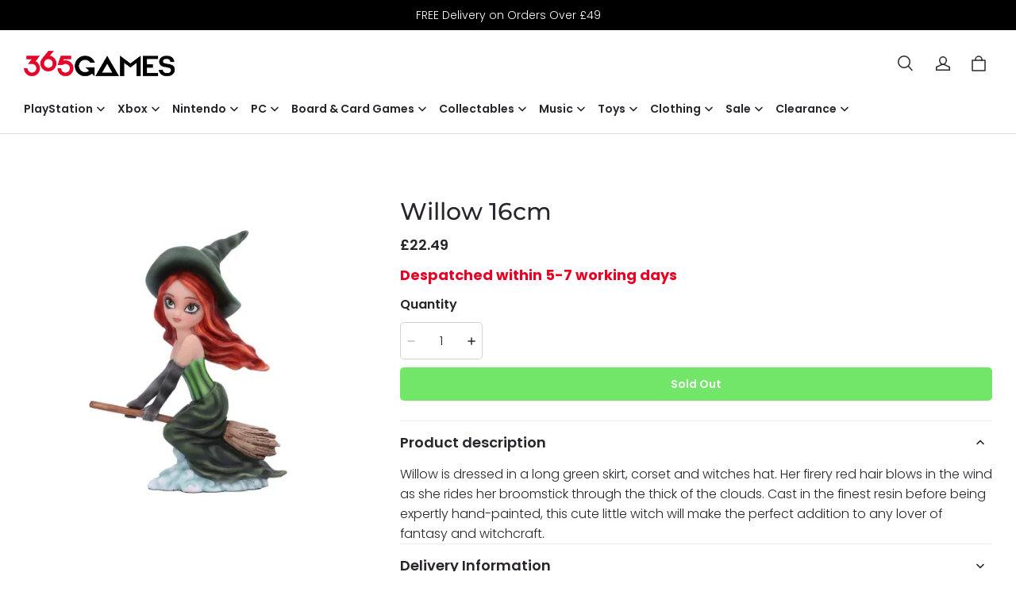

--- FILE ---
content_type: text/html; charset=utf-8
request_url: https://365games.co.uk/products/willow-16cm
body_size: 104389
content:
<!DOCTYPE html>
<html lang="en">
  <head>
    <meta charset="UTF-8" />
    <meta http-equiv="X-UA-Compatible" content="IE=edge" />
    <meta
      name="viewport"
      content="width=device-width, initial-scale=1.0, minimum-scale=1.0, maximum-scale=1.0, user-scalable=no"
    />
    <link rel="canonical" href="https://365games.co.uk/products/willow-16cm" />
    <meta http-equiv="x-dns-prefetch-control" content="on" />
    <link rel="preconnect" href="https://cdn.shopline.com" crossorigin />
    <link rel="dns-prefetch" href="https://cdn.myshopline.com" />
    <link rel="dns-prefetch" href="https://img.myshopline.com" />
    <link rel="preconnect" href="https://img.myshopline.com" />
    <link rel="dns-prefetch" href="https://img-va.myshopline.com" />
    <link rel="preconnect" href="https://img-va.myshopline.com" />
    <link rel="dns-prefetch" href="https://fonts.gstatic.com" />
    <link rel="preconnect" href="https://fonts.gstatic.com" />

      <link rel="icon" type="image/png" href="https://img-va.myshopline.com/image/store/1692612216760/365-favicon-(1).png?w&#x3D;32&amp;h&#x3D;32" />

    <title>
    Willow 16cm
   | 365 Games UK
</title>

      <meta name="description" content="Buy Willow 16cm in Collectables &amp; Hobbies at 365games.co.uk. Order today and receive Free Shipping and hassle-free returns on all our products." />


    
<meta property="og:site_name" content="365 Games" />
<meta property="og:url" content="https://365games.co.uk/products/willow-16cm" />
<meta property="og:title" content="Willow 16cm" />
<meta property="og:type" content="product" />
<meta property="og:description" content="Buy Willow 16cm in Collectables &amp; Hobbies at 365games.co.uk. Order today and receive Free Shipping and hassle-free returns on all our products." />  <meta property="og:image" content="https://img-va.myshopline.com/image/store/1692612216760/53325b2b-2e06-4bbf-9980-4fef0673af15.jpg?w&#x3D;1000&amp;h&#x3D;1000" />
  <meta property="og:image:secure_url" content="https://img-va.myshopline.com/image/store/1692612216760/53325b2b-2e06-4bbf-9980-4fef0673af15.jpg?w&#x3D;1000&amp;h&#x3D;1000" />
  <meta property="og:image:width" content="1000" />
  <meta property="og:image:height" content="1000" />
  <meta property="og:price:amount" content="22.49" />
  <meta property="og:price:currency" content="GBP" />
  <meta name="twitter:site" content="@365games" />
<meta name="twitter:card" content="summary_large_image" />
<meta name="twitter:title" content="Willow 16cm" />
<meta name="twitter:description" content="Buy Willow 16cm in Collectables &amp; Hobbies at 365games.co.uk. Order today and receive Free Shipping and hassle-free returns on all our products." />

    <style>
:root {
    --title-font: "Montserrat";
    --title-font-weight: 500;
    --title-font-style: normal;
    --title-letter-spacing: 0em;
    --title-font-size: 30px;
    --title-line-height: 1.2;
    --title-text-transform: unset;
    --body-font: "Poppins";
    
    --body-font-weight: 300;
    
    --body-bold-font-weight: 600;
    --body-font-style: normal;
    --body-letter-spacing: 0em;
    --body-font-size: 14px;
    --body-line-height: 1.6;

    --color-page-background: 255, 255, 255;
    --color-text: 41, 37, 44;
    --color-light-text: 148, 148, 148;
    --color-sale: 41, 37, 44;
    --color-discount: 234, 0, 36;
    --color-entry-line: 221, 221, 221;
    --color-button-background: 41, 37, 44;
    --color-button-text: 255, 255, 255;
    --color-button-secondary-background: 255, 255, 255;
    --color-button-secondary-text: 41, 37, 44;
    --color-button-secondary-border: 221, 221, 221;
    --color-discount-tag-background: 234, 0, 36;
    --color-discount-tag-text: 255, 255, 255;
    --color-cart-dot: 42, 106, 174;
    --color-cart-dot-text: 255, 255, 255;
    --color-image-background: 244, 247, 251;
    --color-image-loading-background: 244, 247, 251;
    --color-mask: 23, 23, 23;
    --color-scheme-1-bg: 0, 0, 0;
    --color-scheme-1-text: 255, 255, 255;
    --color-scheme-2-bg: 244, 247, 251;
    --color-scheme-2-text: 0, 0, 0;
    --color-scheme-3-bg: 234, 0, 36;
    --color-scheme-3-text: 255, 255, 255;

    --page-width: 1300px;
    --section-vertical-gap: 0px;
    --grid-horizontal-space: 8px;
    --grid-vertical-space: 40px;
    --grid-mobile-horizontal-space: 4px;
    --grid-mobile-vertical-space: 20px;

    --btn-border-thickness: 1px;
    --btn-border-opacity: 100%;
    --btn-border-radius: 4px;
    --btn-border-radius-outset: 5px;
    --btn-shadow-opacity: 0%;
    --btn-shadow-offset-x: 0px;
    --btn-shadow-offset-y: 0px;
    --btn-shadow-blur: 0px;

    --sku-selector-border-thickness: 1px;
    --sku-selector-border-opacity: 20%;
    --sku-selector-border-radius: 4px;
    --sku-selector-border-radius-outset: 5px;
    --sku-selector-shadow-opacity: 0%;
    --sku-selector-shadow-offset-x: 0px;
    --sku-selector-shadow-offset-y: 0px;
    --sku-selector-shadow-blur: 0px;

    --input-border-thickness: 1px;
    --input-border-opacity: 20%;
    --input-border-radius: 4px;
    --input-border-radius-outset: 5px;
    --input-shadow-opacity: 0%;
    --input-shadow-offset-x: 0px;
    --input-shadow-offset-y: 0px;
    --input-shadow-blur: 0px;

    --card-border-thickness: 0px;
    --card-border-opacity: 10%;
    --card-border-radius: 4px;
    --card-border-radius-outset: 4px;
    --card-shadow-opacity: 0%;
    --card-shadow-offset-x: 0px;
    --card-shadow-offset-y: 0px;
    --card-shadow-blur: 0px;

    --product-card-border-thickness: 0px;
    --product-card-border-opacity: 10%;
    --product-card-border-radius: 4px;
    --product-card-border-radius-outset: 4px;
    --product-card-shadow-opacity: 0%;
    --product-card-shadow-offset-x: 0px;
    --product-card-shadow-offset-y: 0px;
    --product-card-shadow-blur: 0px;

    --collection-card-border-thickness: 0px;
    --collection-card-border-opacity: 10%;
    --collection-card-border-radius: 4px;
    --collection-card-border-radius-outset: 4px;
    --collection-card-shadow-opacity: 0%;
    --collection-card-shadow-offset-x: 0px;
    --collection-card-shadow-offset-y: 0px;
    --collection-card-shadow-blur: 0px;

    --blog-card-border-thickness: 0px;
    --blog-card-border-opacity: 10%;
    --blog-card-border-radius: 4px;
    --blog-card-border-radius-outset: 4px;
    --blog-card-shadow-opacity: 0%;
    --blog-card-shadow-offset-x: 0px;
    --blog-card-shadow-offset-y: 0px;
    --blog-card-shadow-blur: 0px;

    --content-border-thickness: 0px;
    --content-border-opacity: 0%;
    --content-border-radius: 4px;
    --content-border-radius-outset: 4px;
    --content-shadow-opacity: 0%;
    --content-shadow-offset-x: 0px;
    --content-shadow-offset-y: 0px;
    --content-shadow-blur: 0px;

    --media-border-thickness: 0px;
    --media-border-opacity: 0%;
    --media-border-radius: 4px;
    --media-border-radius-outset: 4px;
    --media-shadow-opacity: 0%;
    --media-shadow-offset-x: 0px;
    --media-shadow-offset-left: 0px;
    --media-shadow-offset-right: 0px;
    --media-shadow-offset-y: 0px;
    --media-shadow-offset-top: 0px;
    --media-shadow-offset-bottom: 0px;
    --media-shadow-blur: 0px;

    --menu-modal-border-thickness: 1px;
    --menu-modal-border-opacity: 10%;
    --menu-modal-border-radius: 4px;
    --menu-modal-border-radius-outset: 5px;
    --menu-modal-shadow-opacity: 0%;
    --menu-modal-shadow-offset-x: 0px;
    --menu-modal-shadow-offset-y: 4px;
    --menu-modal-shadow-blur: 5px;

    --drawer-border-thickness: 1px;
    --drawer-border-opacity: 10%;
    --drawer-shadow-opacity: 0%;
    --drawer-shadow-offset-x: 0px;
    --drawer-shadow-offset-y: 4px;
    --drawer-shadow-blur: 5px;

    --product-discount-radius: 0px;
}
</style>

    <link href="/cdn/shop/prod///d8104d68-7707-4cd0-ac5e-0f1df2c5a73f/1709889751478/assets/base.css" rel="stylesheet" type="text/css" media="all">
    <link href="/cdn/shop/prod///d8104d68-7707-4cd0-ac5e-0f1df2c5a73f/1709889751478/assets/section-header.css" rel="stylesheet" type="text/css" media="all">
    <link href="/cdn/shop/prod///d8104d68-7707-4cd0-ac5e-0f1df2c5a73f/1709889751478/assets/section-announcement-bar.css" rel="stylesheet" type="text/css" media="all">
    <link href="/cdn/shop/prod///d8104d68-7707-4cd0-ac5e-0f1df2c5a73f/1709889751478/assets/section-footer.css" rel="stylesheet" type="text/css" media="all">

    <script src="/cdn/shop/prod///d8104d68-7707-4cd0-ac5e-0f1df2c5a73f/1709889751478/assets/global.js" defer="defer"></script>

    
  <meta name="google-site-verification" content />
  <meta name="msvalidate.01" content />
<meta name="msvalidate.01" content />
  <meta name="facebook-domain-verification" content />
  <meta name="p:domain_verify" content />
  
<script >function __SL_CUSTOM_CODE_GETROW__(){var r=new Error;if(!r.stack)try{throw r}catch(r){if(!r.stack)return 0}var t=r.stack.toString().split(/\r\n|\n/),e=/:(\d+):(?:\d+)[^\d]*$/;do{var n=t.shift()}while(!e.exec(n)&&t.length);var a=e.exec(t.shift());return a?parseInt(a[1]):0}</script>
<script >!function(){function t(){this.data={}}t.prototype.set=function(t,n,i){this[n]||(this[n]={start:"",end:"",scripts:[]}),this[n][i]=t,this[n].start&&this[n].end&&(this.data[n]||(this.data[n]=[]),this.data[n].push(this[n]),delete this[n])},t.prototype.setScript=function(t,n){const i=this.data[t].find((function(t,n){return 0===n&&!t.scripts.length||!t.scripts.length}));i&&(i.scripts=i.scripts.concat(n))},t.prototype.getAppKeyByScriptUrl=function(t){var n=this;return new Promise((function(i){setTimeout((function(){const s=Object.keys(n.data).find((function(i){return n.data[i].find((function(n){return n.scripts.find((function(n){if(n&&n.src)return t===n.src}))}))}));i(s)}),4)}))},t.prototype.getAppKey=function(t){var n=this;return Object.keys(n.data).find((function(i){if(n.data[i].find((function(n){return n.start<t&&n.end>t})))return!0}))},window.__APP_CODE__||(window.__APP_CODE__=new t)}();</script>
<script>window.__ENV__ = {"APP_ENV":"product","SENTRY_DSN":"https:\u002F\u002Fb1ba39d4e0bf4bf6a6ef0a2add016a44@sentry-new.myshopline.com\u002F265","STORE_THEME_SENTRY_DSN":"https:\u002F\u002Fab5c03d7011e42d7b3914c7bd779547b@sentry-new.myshopline.com\u002F273","SENTRY_TRACES_SAMPLE_RATE":-1,"ENABLE_IFRAME_ID":true,"SENTRY_GRAY":false,"SDK_UMDJS":"https:\u002F\u002Fcdn.myshopline.com\u002Ft\u002Flayout\u002Fdev\u002F3300003680\u002F1608276731999\u002F610a693c63e57e2aca6c2554\u002F1628072347914\u002Fassets\u002Findex.umd.min.js","USE_STORE_INFO_REGION_CACHE":true,"USE_REDIRECT_PATH_CACHE":true,"USE_APP_CODE_BLOCK_CACHE":true,"USE_HTTP_REPORT_EVENT_IDS":[60006253],"USE_HTTP_REPORT_EVENT_NAMES":["view"],"ROBOTS_CACHER":{"ua_list":[],"useless_query":["fbclid","gclid","utm_campaign","utm_adset","utm_ad","utm_medium","utm_source","utm_content","utm_term","campaign_id","adset_id","ad_id","variant"],"expires":600,"store_domain_list":["ALL"],"is_use_spider_company":false,"is_use_spider_ua":false},"PAGE_CACHER":{"enable":false,"themes":["ALL","Expect","Impress","Expect_TEST"],"templates":[{"name":"templates\u002Findex","expires":10}]},"useOldSSRPlugin":{},"PAYPAL_CONFIG":{"disableFunding":"card,bancontact,blik,eps,giropay,ideal,mercadopago,mybank,p24,sepa,sofort,venmo"},"LOGGING_THRESHOLD_BY_RENDER":500,"POLLING_TIME-OUT_RETRY_FREQUENCY":8,"POLLING_TIME-OUT_RETRY_DELAY":3000,"DF_SDK_ENABLE":{"isAll":true,"appCode":"m3tdgo","themeNames":["Expect","global","Along","Impress","Soo","Solid"]},"PAYPAL_CONFIG_V2":[{"key":"disable-funding","value":"card,bancontact,blik,eps,giropay,ideal,mercadopago,mybank,p24,sepa,sofort,venmo","isCoverAll":true,"scope":"continue","whitelist":[],"blacklist":[]},{"key":"enable-funding","value":"paylater","isCoverAll":true,"scope":"all","whitelist":[],"blacklist":[]}],"COMPLETE_ORDER_JUMP_TIMEOUT":10,"ADDRESS_AUTOCOMPLETE_CONFIG":{"prediction_debounce_ms":400,"south_east_countries":{"mode":"disable","whitelist_store_ids":["1652240404138","1679974845705","1676274381211","1677468419723","1682156092973","1663745358748","1673329501708","1676868586152","1648608707106","1679279486633","1681696235688","1664792332609","1677837417427","1672322277922","1644637282055","1644637282057"],"blacklist_store_ids":[]}},"TRADE__FEATURE_FLAGS_CONFIG":{"server_endpoint":"https:\u002F\u002Fabtest.myshopline.com\u002Fexperiment","app_key":"shopline-trade"},"USE_REPORT_URL_STORE_IDS":["all"],"USE_EVENT_TRACE_CONFIG_CACHE":true,"IS_CHANGE_MERCHANT_TO_SITE":true,"PRODUCT_OBJECTS_GRAY_RULE":{"enable":true,"handleList":["adasgtest","bix3mk02","wenxuetingfz","amy.wen11","wenxuetingsgauto","shoplinewebtest","graytest","taican","haidu","bryant33","nana13","sjf03-sin","apitest001","adaus","bix3mk03","wenxuetingus","amy.wen12","wenxuetingauto","wenxuetingusauto","chun77","nana11","test03","apitest002","amywen12","lives-will","winsonwen","yongzyongz","slbryant","garytest","yongzyongz","lives-will","winsonwen","test111111","test04-sin","sjf03-us","shawboutique","extent-demo","beetlesgelpolish","soufeel","test-tys","r39x33kmubdcsvja9i","mademine-test-tys","1chqxtmchih8ul","jason-us","jason-sg","tina2","halaras","myhawaiianshirts","mycustombobblehead"],"ratio":50},"ANALYTICS_UNIFY_GRAY_RELEASE":{"mode":"enable","whitelist_store_ids":["1652346646815","1638414839611","1642130021163","1642131927426","1630501976031","1648035404403","1645674326376","1651043640069","1651043724090","1657526001214","1647484007546","1647484007544","1624357166224","1624357254427","1636104438479","1620894872993","1660029927621","1652860505799","1617342438329","1669257343066","1648618724151","1660298151528","1627028228094","1622273458746","1654928138524","1638261240621","1613720968901","1635752587298","1663745358748","1661141170361","1647403782103","1651474946978","1643076271655","1670831080910","1668397986105","1667965821827","1641892089168","1675933021301","1610595454815","1676444791806","1677643068491","1608023024844","1677665459056","1649899255016","1653472032776","1653472032782"]},"WEBSITE_MIFRATION":true,"TRADE_PAY":{"JUMP_TIMEOUT":2000,"AUTO_INIT":{"TIMEOUT":5000,"CHANNELS":[{"payMethodCode":"GooglePay"},{"payMethodCode":"ApplePay"}]}},"CHECKOUT_COUNTRY_LIBRARY_JSON_URL":"https:\u002F\u002Fcdn.myshopline.com\u002Ft\u002Fcf\u002F1cad82e8f88f0f743c2b82d308fb84f9\u002F4yblskxgvzarr1ub\u002Fcheckout-countries","CHECKOUT_COUNTRY_LIBRARY_JS_URL":"\u002Fcf-edge-static\u002F1cad82e8f88f0f743c2b82d308fb84f9\u002Fcheckout-countries","ANALYTICS_UNIFY_CONFIG":{"disableGetCollectionsStores":["1732075791988","1640660241441","1698792289635"],"hdsdkHttpConfig":{"stores":["*"],"acts":["webeventtracker","webslcodetrack"],"uas":["musical_ly"],"sendMethod":"ajax"},"requestBodyLogConfig":{"whiteListStores":["1701411459039","1749453744586","1745897255749"],"isHttpReport":true},"pageDurationAsyncLoopInterval":0,"greyLog":true,"pageHideGreyStoreIds":[],"storageTypeMap":{"cookie":[],"localStorage":[],"sessionStorage":[]},"channelLoggerList":["FacebookPixel","GoogleAnalytics4","GoogleUniversalAnalytics","GoogleAdsConversion","GoogleAdsRemarketing"],"googleAdsConversion":{"orderCompleteAddressData":{"mode":"enable","blacklist_store_ids":["1648035404403","1647510680777"]}},"hdsdkFilterEvents":{"enable":true,"events":{"webslcodetrack":[{"event_name":"PageView_300"},{"event_name":"PageView_1000"},{"event_name":"PageView_2000"},{"event_name":"PageView_3000"},{"event_name":"View","page":102,"module":109,"component":101,"action_type":101},{"event_name":"View","page":103,"module":109,"component":101,"action_type":101},{"event_name":"View","page":132,"module":-999,"component":-999,"action_type":101},{"event_name":"ViewSuccess","page":132,"module":-999,"component":-999,"action_type":108}]}}},"WEB_PIXELS":{"wpt":{"templateBaseUrl":"https:\u002F\u002Fcdn.myshopline.com\u002Ft\u002Fwpm","sdkBaseUrl":"https:\u002F\u002Fcdn.myshopline.com\u002Fsl\u002Fsdk","sdkVersion":"wpt-0.4.3"},"wpm":{"sdkBaseUrl":"https:\u002F\u002Fcdn.myshopline.com\u002Fsl\u002Fsdk","sdkVersion":"wpm-0.6.1"}},"CHAIN_BASE_CONFIG":{"event":{"playback":{"playbackMaxLimit":0,"trackThreshold":50}}},"CHAIN_BASE_SERVICE_WORKER_URL":"\u002Fcf-edge-static\u002F4901d6778f66716fa583d51614a75d3d\u002Fchain-base-service-worker.js","ANALYTICS_TRANSPORT_RULES":{"GAAds":["1640660241441"],"GAR":["1640660241441"],"GA4":["1681718798653","1640660241441"]},"streamTheme":[],"TRADE__METRIC_REPORT_CONFIG":{"rate":10000,"version":"v1"},"SENTRY_ERROR_FILTER_MESSAGES":["not match the postCode list","The current browser does not support Google Pay","Cannot use applePay","The current browser does not support this payment method","SDK实例化 & 初始化 失败 [reason: DEVICE_NOT_SUPPORT]","SDK实例化 & 初始化 失败 [reason: no support browser]","evaluating 'document.getElementById('stage-footer')","evaluating 'document.getElementById('live-chat-ai-wrapper')"]}</script><script>window.__LE__ = true;if(!window.Shopline){ window.Shopline = {} };Shopline.designMode=false;Shopline.uri={"alias":"ProductsDetail","isExact":true,"params":{"uniqueKey":"willow-16cm"},"query":{},"url":"\u002Fproducts\u002Fwillow-16cm","path":"\u002Fproducts\u002F:uniqueKey","template":"templates\u002Fproduct.json","bindingTemplate":undefined,"root_url":"\u002F","customPageId":"0"};Shopline.handle="365games";Shopline.merchantId="2018024850";Shopline.storeId="1692612216760";Shopline.currency="GBP";Shopline.themeId="67a110c6149c1e0ece197a87";Shopline.themeName="365 Restore - hide more payments options copy1";Shopline.storeThemeName="365 Restore - hide more payments options copy1";Shopline.themeVersion="0.0.1";Shopline.themeTypeVersion=2.1;Shopline.updateMode=1;Shopline.locale="en";Shopline.customerCountry="US";Shopline.routes={"root":"\u002F"};Shopline.theme={"settings":{"desktop_logo_width":190,"mobile_logo_width":140,"color_page_background":"#FFFFFF","color_text":"#29252C","color_light_text":"#949494","color_sale":"#29252C","color_discount":"#ea0024","color_entry_line":"#DDDDDD","color_button_background":"#29252C","color_button_text":"#FFFFFF","color_button_secondary_background":"#FFFFFF","color_button_secondary_text":"#29252C","color_button_secondary_border":"#DDDDDD","color_discount_tag_background":"#ea0024","color_discount_tag_text":"#FFFFFF","color_cart_dot":"#2a6aae","color_cart_dot_text":"#FFFFFF","color_image_background":"#F4F7FB","color_image_loading_background":"#F4F7FB","color_mask":"#171717","color_scheme_1_bg":"#000000","color_scheme_1_text":"#FFFFFF","color_scheme_2_bg":"#F4F7FB","color_scheme_2_text":"#000000","color_scheme_3_bg":"#ea0024","color_scheme_3_text":"#ffffff","title_font_family":"Montserrat:500","title_letter_spacing":0,"title_font_size":30,"title_line_height":1.2,"title_uppercase":false,"body_font_family":"Poppins:300","body_letter_spacing":0,"body_font_size":14,"body_line_height":1.6,"page_width":1300,"section_vertical_gap":0,"grid_horizontal_space":8,"grid_vertical_space":40,"btn_border_thickness":1,"btn_border_opacity":100,"btn_border_radius":4,"btn_shadow_opacity":0,"btn_shadow_offset_x":0,"btn_shadow_offset_y":0,"btn_shadow_blur":0,"sku_selector_border_thickness":1,"sku_selector_border_opacity":20,"sku_selector_border_radius":4,"sku_selector_shadow_opacity":0,"sku_selector_shadow_offset_x":0,"sku_selector_shadow_offset_y":0,"sku_selector_shadow_blur":0,"input_border_thickness":1,"input_border_opacity":20,"input_border_radius":4,"input_shadow_opacity":0,"input_shadow_offset_x":0,"input_shadow_offset_y":0,"input_shadow_blur":0,"card_border_thickness":0,"card_border_opacity":10,"card_border_radius":4,"card_shadow_opacity":0,"card_shadow_offset_x":0,"card_shadow_offset_y":0,"card_shadow_blur":0,"product_card_border_thickness":0,"product_card_border_opacity":10,"product_card_border_radius":4,"product_card_shadow_opacity":0,"product_card_shadow_offset_x":0,"product_card_shadow_offset_y":0,"product_card_shadow_blur":0,"collection_card_border_thickness":0,"collection_card_border_opacity":10,"collection_card_border_radius":4,"collection_card_shadow_opacity":0,"collection_card_shadow_offset_x":0,"collection_card_shadow_offset_y":0,"collection_card_shadow_blur":0,"blog_card_border_thickness":0,"blog_card_border_opacity":10,"blog_card_border_radius":4,"blog_card_shadow_opacity":0,"blog_card_shadow_offset_x":0,"blog_card_shadow_offset_y":0,"blog_card_shadow_blur":0,"content_border_thickness":0,"content_border_opacity":0,"content_border_radius":4,"content_shadow_opacity":0,"content_shadow_offset_x":0,"content_shadow_offset_y":0,"content_shadow_blur":0,"media_border_thickness":0,"media_border_opacity":0,"media_border_radius":4,"media_shadow_opacity":0,"media_shadow_offset_x":0,"media_shadow_offset_y":0,"media_shadow_blur":0,"menu_modal_border_thickness":1,"menu_modal_border_opacity":10,"menu_modal_border_radius":4,"menu_modal_shadow_opacity":0,"menu_modal_shadow_offset_x":0,"menu_modal_shadow_offset_y":4,"menu_modal_shadow_blur":5,"drawer_border_thickness":1,"drawer_border_opacity":10,"drawer_shadow_opacity":0,"drawer_shadow_offset_x":0,"drawer_shadow_offset_y":4,"drawer_shadow_blur":5,"product_discount":true,"product_discount_position":"left_bottom","product_discount_radius":0,"product_title_show_type":"full-display","product_mobile_title_show":true,"cart_type":"notification","co_banner_pc_img":{},"co_banner_phone_img":{},"co_banner_pc_height":"low","co_banner_phone_height":"low","co_banner_img_show":"center","co_full_screen":true,"co_checkout_image":{},"co_logo_size":"medium","co_logo_position":"left","co_bg_image":{},"co_background_color":"#FFFFFF","co_form_bg_color":"white","co_order_bg_image":{},"co_order_background_color":"#FAFAFA","co_type_title_font":{"lib":"system","value":"System"},"co_type_body_font":{"lib":"system","value":"System"},"co_color_btn_bg":"#276EAF","co_color_err_color":"#F04949","co_color_msg_color":"#276EAF","show_official_icon":false,"social_facebook_link":"https:\u002F\u002Fwww.facebook.com\u002F365games","social_twitter_link":"https:\u002F\u002Ftwitter.com\u002F365games","social_pinterest_link":"","social_instagram_link":"https:\u002F\u002Fwww.instagram.com\u002F365games\u002F","social_snapchat_link":"","social_tiktok_link":"","social_youtube_link":"","social_linkedin_link":"","favicon_image":"https:\u002F\u002Fimg-va.myshopline.com\u002Fimage\u002Fstore\u002F1692612216760\u002F365-favicon-(1).png?w=32&h=32","logo":"shopline:\u002F\u002Fshop_images\u002F365games-logo.png","product_add_to_cart":true},"blocks":{"1716986013112e999b34":{"type":"shopline:\u002F\u002Fapps\u002FConversion Booster\u002Fblocks\u002Fclick-block\u002Fe4a69c52-27bd-4ec9-86c8-1d5b4d867769","disabled":true,"settings":{}},"1716986013112f410653":{"type":"shopline:\u002F\u002Fapps\u002FConversion Booster\u002Fblocks\u002Fcount-down-of-cart\u002Fe4a69c52-27bd-4ec9-86c8-1d5b4d867769","disabled":true,"settings":{"finalWords":"","prefix":"","suffix":""}},"1716986013112409668a":{"type":"shopline:\u002F\u002Fapps\u002FConversion Booster\u002Fblocks\u002Fdiscount-modal-block\u002Fe4a69c52-27bd-4ec9-86c8-1d5b4d867769","disabled":true,"settings":{"titleContent":"","msgContent":"","toCheckOutContent":"","toShoppingContent":""}},"1716986013113f938894":{"type":"shopline:\u002F\u002Fapps\u002FConversion Booster\u002Fblocks\u002Fpayment-security\u002Fe4a69c52-27bd-4ec9-86c8-1d5b4d867769","disabled":true,"settings":{"paymentSecurityDesc":"","afterSaleGuaranteeDesc":""}},"1716986013113ef8d3ce":{"type":"shopline:\u002F\u002Fapps\u002FConversion Booster\u002Fblocks\u002Fship-calculate\u002Fe4a69c52-27bd-4ec9-86c8-1d5b4d867769","disabled":true,"settings":{"title":"","country":"","province":"","city":"","zipCode":"","calculateButtonTitle":""}},"1716986013113e6d01c5":{"type":"shopline:\u002F\u002Fapps\u002FEasyRank SEO All-in-one\u002Fblocks\u002Fapp_embed_block\u002F61323553-618d-4754-80da-829c681c52ab","disabled":true,"settings":{},"id":"1708976594502115965b"},"17169860131138615af8":{"type":"shopline:\u002F\u002Fapps\u002FEasyRank SEO All-in-one\u002Fblocks\u002Feasyrank_404_monitor\u002F61323553-618d-4754-80da-829c681c52ab","disabled":true,"settings":{},"id":"17089765945025102118"},"171698601311371b3716":{"type":"shopline:\u002F\u002Fapps\u002FAdvanced Components Library\u002Fblocks\u002Fback-to-top\u002F01405986-ae6f-4fcc-adaa-2a21f14efc9f","disabled":true,"settings":{"color_background":"#ffffff","background_opacity":100,"icon_name":"arrow1","color_icon":"#000000","radius":40,"pc_position_right":40,"pc_position_bottom":180,"mb_position_right":20,"mb_position_bottom":72},"id":"170897659450245ed9fc"},"17169860131144d2de9e":{"type":"shopline:\u002F\u002Fapps\u002FAdvanced Components Library\u002Fblocks\u002Ffooter-tab\u002F01405986-ae6f-4fcc-adaa-2a21f14efc9f","disabled":true,"settings":{"show_pages":{"showType":"all","customPages":[]},"tab_1":"Home","icon_1":"home","tab_2":"Category","icon_2":"category","tab_3":"Cart","icon_3":"cart","tab_4":"User","icon_4":"user","icon_5":"none","color_title":"#000000","title_font_family":"Poppins:600","title_m_font_size":12,"title_letter_spacing":0,"title_line_height":1.6,"padding_height":6,"tab_radius":0,"color_icon":"#000000","color_background":"#ffffff","background_opacity":100},"id":"170897659450250a0fa9"},"17169860131143d35b8f":{"type":"shopline:\u002F\u002Fapps\u002FMessages\u002Fblocks\u002Fmc-chat-widget\u002Feb9f2b8e-abe2-475c-b5d6-ce600991155b","disabled":true,"settings":{},"id":"17089765945027b7a929"},"171698601311485d1579":{"type":"shopline:\u002F\u002Fapps\u002FKlaviyo - Email Marketing App\u002Fblocks\u002Fapp-embed-block\u002F9c0071a2-79bf-4a36-9654-4ffe55320954","disabled":false,"settings":{},"id":"1708976594502bde9860"},"1716986013114e369729":{"type":"shopline:\u002F\u002Fapps\u002FGDPR-Privacy Banner\u002Fblocks\u002Fgdpr-embeded-app-block\u002F99b5bc7b-5971-4b60-8372-dc63df1cde73","disabled":false,"settings":{},"id":"17089765945022b7bc20"},"1716986013114e294df7":{"type":"shopline:\u002F\u002Fapps\u002FKlaviyo: Email Marketing & SMS\u002Fblocks\u002Fklaviyo\u002Fab94b82e-e4fa-4fad-b514-3dc7a2bcbedf","disabled":false,"settings":{}},"169320745646239b95d7":{"type":"shopline:\u002F\u002Fapps\u002FEstimated Delivery Date - ETA\u002Fblocks\u002Fapp-embed-block\u002F57157af1-e3e3-47f0-b8f4-6313b315abae","disabled":false,"settings":{}}}};Shopline.settings={"desktop_logo_width":190,"mobile_logo_width":140,"color_page_background":{"alpha":1,"red":255,"green":255,"blue":255,"hue":0,"saturation":100,"lightness":100,"rgb":"255 255 255","rgba":"255 255 255 \u002F 1.0"},"color_text":{"alpha":1,"red":41,"green":37,"blue":44,"hue":274,"saturation":9,"lightness":16,"rgb":"41 37 44","rgba":"41 37 44 \u002F 1.0"},"color_light_text":{"alpha":1,"red":148,"green":148,"blue":148,"hue":0,"saturation":0,"lightness":58,"rgb":"148 148 148","rgba":"148 148 148 \u002F 1.0"},"color_sale":{"alpha":1,"red":41,"green":37,"blue":44,"hue":274,"saturation":9,"lightness":16,"rgb":"41 37 44","rgba":"41 37 44 \u002F 1.0"},"color_discount":{"alpha":1,"red":234,"green":0,"blue":36,"hue":351,"saturation":100,"lightness":46,"rgb":"234 0 36","rgba":"234 0 36 \u002F 1.0"},"color_entry_line":{"alpha":1,"red":221,"green":221,"blue":221,"hue":0,"saturation":0,"lightness":87,"rgb":"221 221 221","rgba":"221 221 221 \u002F 1.0"},"color_button_background":{"alpha":1,"red":41,"green":37,"blue":44,"hue":274,"saturation":9,"lightness":16,"rgb":"41 37 44","rgba":"41 37 44 \u002F 1.0"},"color_button_text":{"alpha":1,"red":255,"green":255,"blue":255,"hue":0,"saturation":100,"lightness":100,"rgb":"255 255 255","rgba":"255 255 255 \u002F 1.0"},"color_button_secondary_background":{"alpha":1,"red":255,"green":255,"blue":255,"hue":0,"saturation":100,"lightness":100,"rgb":"255 255 255","rgba":"255 255 255 \u002F 1.0"},"color_button_secondary_text":{"alpha":1,"red":41,"green":37,"blue":44,"hue":274,"saturation":9,"lightness":16,"rgb":"41 37 44","rgba":"41 37 44 \u002F 1.0"},"color_button_secondary_border":{"alpha":1,"red":221,"green":221,"blue":221,"hue":0,"saturation":0,"lightness":87,"rgb":"221 221 221","rgba":"221 221 221 \u002F 1.0"},"color_discount_tag_background":{"alpha":1,"red":234,"green":0,"blue":36,"hue":351,"saturation":100,"lightness":46,"rgb":"234 0 36","rgba":"234 0 36 \u002F 1.0"},"color_discount_tag_text":{"alpha":1,"red":255,"green":255,"blue":255,"hue":0,"saturation":100,"lightness":100,"rgb":"255 255 255","rgba":"255 255 255 \u002F 1.0"},"color_cart_dot":{"alpha":1,"red":42,"green":106,"blue":174,"hue":211,"saturation":61,"lightness":42,"rgb":"42 106 174","rgba":"42 106 174 \u002F 1.0"},"color_cart_dot_text":{"alpha":1,"red":255,"green":255,"blue":255,"hue":0,"saturation":100,"lightness":100,"rgb":"255 255 255","rgba":"255 255 255 \u002F 1.0"},"color_image_background":{"alpha":1,"red":244,"green":247,"blue":251,"hue":214,"saturation":47,"lightness":97,"rgb":"244 247 251","rgba":"244 247 251 \u002F 1.0"},"color_image_loading_background":{"alpha":1,"red":244,"green":247,"blue":251,"hue":214,"saturation":47,"lightness":97,"rgb":"244 247 251","rgba":"244 247 251 \u002F 1.0"},"color_mask":{"alpha":1,"red":23,"green":23,"blue":23,"hue":0,"saturation":0,"lightness":9,"rgb":"23 23 23","rgba":"23 23 23 \u002F 1.0"},"color_scheme_1_bg":{"alpha":1,"red":0,"green":0,"blue":0,"hue":0,"saturation":0,"lightness":0,"rgb":"0 0 0","rgba":"0 0 0 \u002F 1.0"},"color_scheme_1_text":{"alpha":1,"red":255,"green":255,"blue":255,"hue":0,"saturation":100,"lightness":100,"rgb":"255 255 255","rgba":"255 255 255 \u002F 1.0"},"color_scheme_2_bg":{"alpha":1,"red":244,"green":247,"blue":251,"hue":214,"saturation":47,"lightness":97,"rgb":"244 247 251","rgba":"244 247 251 \u002F 1.0"},"color_scheme_2_text":{"alpha":1,"red":0,"green":0,"blue":0,"hue":0,"saturation":0,"lightness":0,"rgb":"0 0 0","rgba":"0 0 0 \u002F 1.0"},"color_scheme_3_bg":{"alpha":1,"red":234,"green":0,"blue":36,"hue":351,"saturation":100,"lightness":46,"rgb":"234 0 36","rgba":"234 0 36 \u002F 1.0"},"color_scheme_3_text":{"alpha":1,"red":255,"green":255,"blue":255,"hue":0,"saturation":100,"lightness":100,"rgb":"255 255 255","rgba":"255 255 255 \u002F 1.0"},"title_font_family":{"fallback_families":"sans-serif","family":"Montserrat","style":"normal","weight":"500","variants":"500","system":false},"title_letter_spacing":0,"title_font_size":30,"title_line_height":1.2,"title_uppercase":false,"body_font_family":{"fallback_families":"sans-serif","family":"Poppins","style":"normal","weight":"300","variants":"300","system":false},"body_letter_spacing":0,"body_font_size":14,"body_line_height":1.6,"page_width":1300,"section_vertical_gap":0,"grid_horizontal_space":8,"grid_vertical_space":40,"btn_border_thickness":1,"btn_border_opacity":100,"btn_border_radius":4,"btn_shadow_opacity":0,"btn_shadow_offset_x":0,"btn_shadow_offset_y":0,"btn_shadow_blur":0,"sku_selector_border_thickness":1,"sku_selector_border_opacity":20,"sku_selector_border_radius":4,"sku_selector_shadow_opacity":0,"sku_selector_shadow_offset_x":0,"sku_selector_shadow_offset_y":0,"sku_selector_shadow_blur":0,"input_border_thickness":1,"input_border_opacity":20,"input_border_radius":4,"input_shadow_opacity":0,"input_shadow_offset_x":0,"input_shadow_offset_y":0,"input_shadow_blur":0,"card_border_thickness":0,"card_border_opacity":10,"card_border_radius":4,"card_shadow_opacity":0,"card_shadow_offset_x":0,"card_shadow_offset_y":0,"card_shadow_blur":0,"product_card_border_thickness":0,"product_card_border_opacity":10,"product_card_border_radius":4,"product_card_shadow_opacity":0,"product_card_shadow_offset_x":0,"product_card_shadow_offset_y":0,"product_card_shadow_blur":0,"collection_card_border_thickness":0,"collection_card_border_opacity":10,"collection_card_border_radius":4,"collection_card_shadow_opacity":0,"collection_card_shadow_offset_x":0,"collection_card_shadow_offset_y":0,"collection_card_shadow_blur":0,"blog_card_border_thickness":0,"blog_card_border_opacity":10,"blog_card_border_radius":4,"blog_card_shadow_opacity":0,"blog_card_shadow_offset_x":0,"blog_card_shadow_offset_y":0,"blog_card_shadow_blur":0,"content_border_thickness":0,"content_border_opacity":0,"content_border_radius":4,"content_shadow_opacity":0,"content_shadow_offset_x":0,"content_shadow_offset_y":0,"content_shadow_blur":0,"media_border_thickness":0,"media_border_opacity":0,"media_border_radius":4,"media_shadow_opacity":0,"media_shadow_offset_x":0,"media_shadow_offset_y":0,"media_shadow_blur":0,"menu_modal_border_thickness":1,"menu_modal_border_opacity":10,"menu_modal_border_radius":4,"menu_modal_shadow_opacity":0,"menu_modal_shadow_offset_x":0,"menu_modal_shadow_offset_y":4,"menu_modal_shadow_blur":5,"drawer_border_thickness":1,"drawer_border_opacity":10,"drawer_shadow_opacity":0,"drawer_shadow_offset_x":0,"drawer_shadow_offset_y":4,"drawer_shadow_blur":5,"product_discount":true,"product_discount_position":"left_bottom","product_discount_radius":0,"product_title_show_type":"full-display","product_mobile_title_show":true,"cart_type":"notification","co_banner_pc_img":null,"co_banner_phone_img":null,"co_banner_pc_height":"low","co_banner_phone_height":"low","co_banner_img_show":"center","co_full_screen":true,"co_checkout_image":null,"co_logo_size":"medium","co_logo_position":"left","co_bg_image":null,"co_background_color":{"alpha":1,"red":255,"green":255,"blue":255,"hue":0,"saturation":100,"lightness":100,"rgb":"255 255 255","rgba":"255 255 255 \u002F 1.0"},"co_form_bg_color":"white","co_order_bg_image":null,"co_order_background_color":{"alpha":1,"red":250,"green":250,"blue":250,"hue":0,"saturation":0,"lightness":98,"rgb":"250 250 250","rgba":"250 250 250 \u002F 1.0"},"co_type_title_font":{"lib":"system","value":"System"},"co_type_body_font":{"lib":"system","value":"System"},"co_color_btn_bg":{"alpha":1,"red":39,"green":110,"blue":175,"hue":209,"saturation":64,"lightness":42,"rgb":"39 110 175","rgba":"39 110 175 \u002F 1.0"},"co_color_err_color":{"alpha":1,"red":240,"green":73,"blue":73,"hue":0,"saturation":85,"lightness":61,"rgb":"240 73 73","rgba":"240 73 73 \u002F 1.0"},"co_color_msg_color":{"alpha":1,"red":39,"green":110,"blue":175,"hue":209,"saturation":64,"lightness":42,"rgb":"39 110 175","rgba":"39 110 175 \u002F 1.0"},"show_official_icon":false,"social_facebook_link":"https:\u002F\u002Fwww.facebook.com\u002F365games","social_twitter_link":"https:\u002F\u002Ftwitter.com\u002F365games","social_pinterest_link":"","social_instagram_link":"https:\u002F\u002Fwww.instagram.com\u002F365games\u002F","social_snapchat_link":"","social_tiktok_link":"","social_youtube_link":"","social_linkedin_link":"","favicon_image":"https:\u002F\u002Fimg-va.myshopline.com\u002Fimage\u002Fstore\u002F1692612216760\u002F365-favicon-(1).png?w=32&h=32","logo":{"alt":"","id":"6354968748198133848","media_type":"image","position":undefined,"preview_image":null,"aspect_ratio":4.722222222222222,"attached_to_variant":undefined,"height":72,"presentation":undefined,"product_id":undefined,"src":"https:\u002F\u002Fimg-va.myshopline.com\u002Fimage\u002Fstore\u002F1692612216760\u002F365games-logo-1.png?w=340&h=72","url":"https:\u002F\u002Fimg-va.myshopline.com\u002Fimage\u002Fstore\u002F1692612216760\u002F365games-logo-1.png?w=340&h=72","variants":[],"width":340},"product_add_to_cart":true};Shopline.isLogin=false;Shopline.systemTimestamp=1767342459950;Shopline.storeLanguage="en";Shopline.supportLanguages=["en"];Shopline.currencyConfig={"enable":false,"defaultCurrency":"","customCurrency":"","referenceCurrencies":[],"storeCurrency":{},"defaultReferenceCurrency":{},"currencyDetailList":[{"currencyCode":"USD","currencyName":"美元","currencySymbol":"$","rate":2,"currencyNumber":"840","orderWeight":150,"exchangeRate":1,"updateTime":1725439037024,"messageWithCurrency":"${{amount}} USD","messageWithoutCurrency":"${{amount}}","messageWithDefaultCurrency":"${{amount}} USD","messageWithoutDefaultCurrency":"${{amount}}"},{"currencyCode":"GBP","currencyName":"英镑","currencySymbol":"£","rate":2,"currencyNumber":"826","orderWeight":149,"exchangeRate":0.741402,"updateTime":1767340801525,"messageWithCurrency":"£{{amount}}","messageWithoutCurrency":"£{{amount}}","messageWithDefaultCurrency":"£{{amount}} GBP","messageWithoutDefaultCurrency":"£{{amount}}"},{"currencyCode":"EUR","currencyName":"欧元","currencySymbol":"€","rate":2,"currencyNumber":"978","orderWeight":148,"exchangeRate":0.850042,"updateTime":1767340802499,"messageWithCurrency":"€{{amount_with_comma_separator}} EUR","messageWithoutCurrency":"€{{amount_with_comma_separator}}","messageWithDefaultCurrency":"€{{amount_with_comma_separator}} EUR","messageWithoutDefaultCurrency":"€{{amount_with_comma_separator}}"},{"currencyCode":"CAD","currencyName":"加拿大元","currencySymbol":"$","rate":2,"currencyNumber":"124","orderWeight":147,"exchangeRate":1.370828,"updateTime":1767340803447,"messageWithCurrency":"${{amount}} CAD","messageWithoutCurrency":"${{amount}}","messageWithDefaultCurrency":"${{amount}} CAD","messageWithoutDefaultCurrency":"${{amount}}"},{"currencyCode":"AUD","currencyName":"澳大利亚元","currencySymbol":"A$","rate":2,"currencyNumber":"36","orderWeight":146,"exchangeRate":1.492315,"updateTime":1767340804360,"messageWithCurrency":"${{amount}} AUD","messageWithoutCurrency":"${{amount}}","messageWithDefaultCurrency":"${{amount}} AUD","messageWithoutDefaultCurrency":"${{amount}}"},{"currencyCode":"INR","currencyName":"印度卢比","currencySymbol":"₹","rate":2,"currencyNumber":"356","orderWeight":145,"exchangeRate":89.955262,"updateTime":1767340804858,"messageWithCurrency":"Rs. {{amount}}","messageWithoutCurrency":"Rs. {{amount}}","messageWithDefaultCurrency":"Rs. {{amount}}","messageWithoutDefaultCurrency":"Rs. {{amount}}"},{"currencyCode":"JPY","currencyName":"日圆","currencySymbol":"¥","rate":0,"currencyNumber":"392","orderWeight":144,"exchangeRate":156.706,"updateTime":1767340805581,"messageWithCurrency":"¥{{amount_no_decimals}} JPY","messageWithoutCurrency":"¥{{amount_no_decimals}}","messageWithDefaultCurrency":"¥{{amount_no_decimals}} JPY","messageWithoutDefaultCurrency":"¥{{amount_no_decimals}}"},{"currencyCode":"AED","currencyName":"阿联酋迪拉姆","currencySymbol":"د.إ","rate":2,"currencyNumber":"784","orderWeight":143,"exchangeRate":3.6725,"updateTime":1767340806600,"messageWithCurrency":"Dhs. {{amount}} AED","messageWithoutCurrency":"Dhs. {{amount}}","messageWithDefaultCurrency":"Dhs. {{amount}} AED","messageWithoutDefaultCurrency":"Dhs. {{amount}}"},{"currencyCode":"AFN","currencyName":"阿富汗尼","currencySymbol":"Af","rate":2,"currencyNumber":"971","orderWeight":142,"exchangeRate":66.106128,"updateTime":1767340807096,"messageWithCurrency":"{{amount}}؋ AFN","messageWithoutCurrency":"{{amount}}؋","messageWithDefaultCurrency":"{{amount}}؋ AFN","messageWithoutDefaultCurrency":"{{amount}}؋"},{"currencyCode":"ALL","currencyName":"阿尔巴尼亚列克","currencySymbol":"L","rate":2,"currencyNumber":"8","orderWeight":141,"exchangeRate":82.462284,"updateTime":1767340807578,"messageWithCurrency":"Lek {{amount}} ALL","messageWithoutCurrency":"Lek {{amount}}","messageWithDefaultCurrency":"Lek {{amount}} ALL","messageWithoutDefaultCurrency":"Lek {{amount}}"},{"currencyCode":"AMD","currencyName":"亚美尼亚德拉姆","currencySymbol":"Դ","rate":2,"currencyNumber":"51","orderWeight":140,"exchangeRate":381.646962,"updateTime":1767340808074,"messageWithCurrency":"{{amount}} AMD","messageWithoutCurrency":"{{amount}} AMD","messageWithDefaultCurrency":"{{amount}} AMD","messageWithoutDefaultCurrency":"{{amount}} AMD"},{"currencyCode":"ANG","currencyName":"荷属安的列斯盾","currencySymbol":"ƒ","rate":2,"currencyNumber":"532","orderWeight":139,"exchangeRate":1.79,"updateTime":1767340808748,"messageWithCurrency":"{{amount}} NAƒ;","messageWithoutCurrency":"ƒ;{{amount}}","messageWithDefaultCurrency":"{{amount}} NAƒ;","messageWithoutDefaultCurrency":"ƒ;{{amount}}"},{"currencyCode":"AOA","currencyName":"安哥拉宽扎","currencySymbol":"Kz","rate":2,"currencyNumber":"973","orderWeight":138,"exchangeRate":912.286,"updateTime":1767340809431,"messageWithCurrency":"Kz{{amount}} AOA","messageWithoutCurrency":"Kz{{amount}}","messageWithDefaultCurrency":"Kz{{amount}} AOA","messageWithoutDefaultCurrency":"Kz{{amount}}"},{"currencyCode":"ARS","currencyName":"阿根廷比索","currencySymbol":"$","rate":2,"currencyNumber":"32","orderWeight":137,"exchangeRate":1449.214169,"updateTime":1767340809940,"messageWithCurrency":"${{amount_with_comma_separator}} ARS","messageWithoutCurrency":"${{amount_with_comma_separator}}","messageWithDefaultCurrency":"${{amount_with_comma_separator}} ARS","messageWithoutDefaultCurrency":"${{amount_with_comma_separator}}"},{"currencyCode":"AWG","currencyName":"阿鲁巴弗罗林","currencySymbol":"ƒ","rate":2,"currencyNumber":"533","orderWeight":136,"exchangeRate":1.8025,"updateTime":1767340810640,"messageWithCurrency":"Afl{{amount}} AWG","messageWithoutCurrency":"Afl{{amount}}","messageWithDefaultCurrency":"Afl{{amount}} AWG","messageWithoutDefaultCurrency":"Afl{{amount}}"},{"currencyCode":"AZN","currencyName":"阿塞拜疆马纳特","currencySymbol":"ман","rate":2,"currencyNumber":"944","orderWeight":135,"exchangeRate":1.7,"updateTime":1767340811117,"messageWithCurrency":"m.{{amount}} AZN","messageWithoutCurrency":"m.{{amount}}","messageWithDefaultCurrency":"m.{{amount}} AZN","messageWithoutDefaultCurrency":"m.{{amount}}"},{"currencyCode":"BAM","currencyName":"波斯尼亚和黑塞哥维那可兑换马克[注1]","currencySymbol":"КМ","rate":2,"currencyNumber":"977","orderWeight":134,"exchangeRate":1.666106,"updateTime":1767340811819,"messageWithCurrency":"KM {{amount_with_comma_separator}} BAM","messageWithoutCurrency":"KM {{amount_with_comma_separator}}","messageWithDefaultCurrency":"KM {{amount_with_comma_separator}} BAM","messageWithoutDefaultCurrency":"KM {{amount_with_comma_separator}}"},{"currencyCode":"BBD","currencyName":"巴巴多斯元","currencySymbol":"BBD","rate":2,"currencyNumber":"52","orderWeight":133,"exchangeRate":2,"updateTime":1767340812528,"messageWithCurrency":"${{amount}} Bds","messageWithoutCurrency":"${{amount}}","messageWithDefaultCurrency":"${{amount}} Bds","messageWithoutDefaultCurrency":"${{amount}}"},{"currencyCode":"BDT","currencyName":"孟加拉塔卡","currencySymbol":"৳","rate":2,"currencyNumber":"50","orderWeight":132,"exchangeRate":122.381009,"updateTime":1767340813436,"messageWithCurrency":"Tk {{amount}} BDT","messageWithoutCurrency":"Tk {{amount}}","messageWithDefaultCurrency":"Tk {{amount}} BDT","messageWithoutDefaultCurrency":"Tk {{amount}}"},{"currencyCode":"BGN","currencyName":"保加利亚列弗","currencySymbol":"лв","rate":2,"currencyNumber":"975","orderWeight":131,"exchangeRate":1.6666,"updateTime":1767340814142,"messageWithCurrency":"{{amount}} лв BGN","messageWithoutCurrency":"{{amount}} лв","messageWithDefaultCurrency":"{{amount}} лв BGN","messageWithoutDefaultCurrency":"{{amount}} лв"},{"currencyCode":"BIF","currencyName":"布隆迪法郎","currencySymbol":"₣","rate":0,"currencyNumber":"108","orderWeight":130,"exchangeRate":2960.449978,"updateTime":1767340814831,"messageWithCurrency":"FBu. {{amount_no_decimals}} BIF","messageWithoutCurrency":"FBu. {{amount_no_decimals}}","messageWithDefaultCurrency":"FBu. {{amount_no_decimals}} BIF","messageWithoutDefaultCurrency":"FBu. {{amount_no_decimals}}"},{"currencyCode":"BMD","currencyName":"百慕大元","currencySymbol":"BD$","rate":2,"currencyNumber":"60","orderWeight":129,"exchangeRate":1,"updateTime":1767340815304,"messageWithCurrency":"BD${{amount}} BMD","messageWithoutCurrency":"BD${{amount}}","messageWithDefaultCurrency":"BD${{amount}} BMD","messageWithoutDefaultCurrency":"BD${{amount}}"},{"currencyCode":"BND","currencyName":"文莱元","currencySymbol":"B$","rate":2,"currencyNumber":"96","orderWeight":128,"exchangeRate":1.286514,"updateTime":1767340816216,"messageWithCurrency":"${{amount}} BND","messageWithoutCurrency":"${{amount}}","messageWithDefaultCurrency":"${{amount}} BND","messageWithoutDefaultCurrency":"${{amount}}"},{"currencyCode":"BOB","currencyName":"玻利维亚诺","currencySymbol":"Bs.","rate":2,"currencyNumber":"68","orderWeight":127,"exchangeRate":6.930128,"updateTime":1767340816907,"messageWithCurrency":"Bs{{amount_with_comma_separator}} BOB","messageWithoutCurrency":"Bs{{amount_with_comma_separator}}","messageWithDefaultCurrency":"Bs{{amount_with_comma_separator}} BOB","messageWithoutDefaultCurrency":"Bs{{amount_with_comma_separator}}"},{"currencyCode":"BRL","currencyName":"巴西雷亚尔","currencySymbol":"R$","rate":2,"currencyNumber":"986","orderWeight":125,"exchangeRate":5.5209,"updateTime":1767340817599,"messageWithCurrency":"R$ {{amount_with_comma_separator}} BRL","messageWithoutCurrency":"R$ {{amount_with_comma_separator}}","messageWithDefaultCurrency":"R$ {{amount_with_comma_separator}} BRL","messageWithoutDefaultCurrency":"R$ {{amount_with_comma_separator}}"},{"currencyCode":"BSD","currencyName":"巴哈马元","currencySymbol":"BSD","rate":2,"currencyNumber":"44","orderWeight":124,"exchangeRate":1,"updateTime":1767340818294,"messageWithCurrency":"BS${{amount}} BSD","messageWithoutCurrency":"BS${{amount}}","messageWithDefaultCurrency":"BS${{amount}} BSD","messageWithoutDefaultCurrency":"BS${{amount}}"},{"currencyCode":"BTN","currencyName":"不丹努尔特鲁姆","currencySymbol":"Nu.","rate":2,"currencyNumber":"64","orderWeight":123,"exchangeRate":90.075555,"updateTime":1767340819205,"messageWithCurrency":"Nu {{amount}} BTN","messageWithoutCurrency":"Nu {{amount}}","messageWithDefaultCurrency":"Nu {{amount}} BTN","messageWithoutDefaultCurrency":"Nu {{amount}}"},{"currencyCode":"BWP","currencyName":"博茨瓦纳普拉","currencySymbol":"P","rate":2,"currencyNumber":"72","orderWeight":122,"exchangeRate":13.139445,"updateTime":1767340820125,"messageWithCurrency":"P{{amount}} BWP","messageWithoutCurrency":"P{{amount}}","messageWithDefaultCurrency":"P{{amount}} BWP","messageWithoutDefaultCurrency":"P{{amount}}"},{"currencyCode":"BYN","currencyName":"白俄罗斯卢布","currencySymbol":"Br","rate":2,"currencyNumber":"933","orderWeight":121,"exchangeRate":2.939776,"updateTime":1767340820828,"messageWithCurrency":"Br {{amount_with_comma_separator}} BYN","messageWithoutCurrency":"Br {{amount}}","messageWithDefaultCurrency":"Br {{amount_with_comma_separator}} BYN","messageWithoutDefaultCurrency":"Br {{amount}}"},{"currencyCode":"BZD","currencyName":"伯利兹元","currencySymbol":"Be","rate":2,"currencyNumber":"84","orderWeight":120,"exchangeRate":2.012659,"updateTime":1767340821518,"messageWithCurrency":"BZ${{amount}} BZD","messageWithoutCurrency":"BZ${{amount}}","messageWithDefaultCurrency":"BZ${{amount}} BZD","messageWithoutDefaultCurrency":"BZ${{amount}}"},{"currencyCode":"CDF","currencyName":"刚果法郎","currencySymbol":"₣","rate":2,"currencyNumber":"976","orderWeight":119,"exchangeRate":2284.164255,"updateTime":1767340822217,"messageWithCurrency":"FC{{amount}} CDF","messageWithoutCurrency":"FC{{amount}}","messageWithDefaultCurrency":"FC{{amount}} CDF","messageWithoutDefaultCurrency":"FC{{amount}}"},{"currencyCode":"CHF","currencyName":"瑞士法郎","currencySymbol":"₣","rate":2,"currencyNumber":"756","orderWeight":118,"exchangeRate":0.791261,"updateTime":1767340822908,"messageWithCurrency":"CHF {{amount}}","messageWithoutCurrency":"CHF {{amount}}","messageWithDefaultCurrency":"CHF {{amount}}","messageWithoutDefaultCurrency":"CHF {{amount}}"},{"currencyCode":"CLP","currencyName":"智利比索","currencySymbol":"CLP","rate":0,"currencyNumber":"152","orderWeight":117,"exchangeRate":900.900901,"updateTime":1767340823600,"messageWithCurrency":"${{amount_no_decimals}} CLP","messageWithoutCurrency":"${{amount_no_decimals}}","messageWithDefaultCurrency":"${{amount_no_decimals}} CLP","messageWithoutDefaultCurrency":"${{amount_no_decimals}}"},{"currencyCode":"CNY","currencyName":"人民币元","currencySymbol":"¥","rate":2,"currencyNumber":"156","orderWeight":116,"exchangeRate":6.9937,"updateTime":1767340824312,"messageWithCurrency":"¥{{amount}} CNY","messageWithoutCurrency":"¥{{amount}}","messageWithDefaultCurrency":"¥{{amount}} CNY","messageWithoutDefaultCurrency":"¥{{amount}}"},{"currencyCode":"COP","currencyName":"哥伦比亚比索","currencySymbol":"$","rate":2,"currencyNumber":"170","orderWeight":115,"exchangeRate":3765.115268,"updateTime":1767340824802,"messageWithCurrency":"${{amount_with_comma_separator}} COP","messageWithoutCurrency":"${{amount_with_comma_separator}}","messageWithDefaultCurrency":"${{amount_with_comma_separator}} COP","messageWithoutDefaultCurrency":"${{amount_with_comma_separator}}"},{"currencyCode":"CRC","currencyName":"哥斯达黎加科朗","currencySymbol":"₡","rate":2,"currencyNumber":"188","orderWeight":114,"exchangeRate":497.073471,"updateTime":1767340825505,"messageWithCurrency":"₡ {{amount_with_comma_separator}} CRC","messageWithoutCurrency":"₡ {{amount_with_comma_separator}}","messageWithDefaultCurrency":"₡ {{amount_with_comma_separator}} CRC","messageWithoutDefaultCurrency":"₡ {{amount_with_comma_separator}}"},{"currencyCode":"CUP","currencyName":"古巴比索","currencySymbol":"$","rate":2,"currencyNumber":"192","orderWeight":112,"exchangeRate":25.75,"updateTime":1767340825982,"messageWithCurrency":"${{amount}} CUP","messageWithoutCurrency":"${{amount}}","messageWithDefaultCurrency":"${{amount}} CUP","messageWithoutDefaultCurrency":"${{amount}}"},{"currencyCode":"CVE","currencyName":"佛得角埃斯库多","currencySymbol":"$","rate":0,"currencyNumber":"132","orderWeight":111,"exchangeRate":93.933679,"updateTime":1767340826679,"messageWithCurrency":"{{amount_no_decimals_with_space_separator}}$ CVE","messageWithoutCurrency":"{{amount_no_decimals_with_space_separator}}$","messageWithDefaultCurrency":"{{amount_no_decimals_with_space_separator}}$ CVE","messageWithoutDefaultCurrency":"{{amount_no_decimals_with_space_separator}}$"},{"currencyCode":"CZK","currencyName":"捷克克朗","currencySymbol":"Kč","rate":2,"currencyNumber":"203","orderWeight":110,"exchangeRate":20.530001,"updateTime":1767340827365,"messageWithCurrency":"{{amount_with_comma_separator}} Kč","messageWithoutCurrency":"{{amount_with_comma_separator}} Kč","messageWithDefaultCurrency":"{{amount_with_comma_separator}} Kč","messageWithoutDefaultCurrency":"{{amount_with_comma_separator}} Kč"},{"currencyCode":"DJF","currencyName":"吉布提法郎","currencySymbol":"₣","rate":0,"currencyNumber":"262","orderWeight":109,"exchangeRate":177.827972,"updateTime":1767340828271,"messageWithCurrency":"{{amount_no_decimals_with_comma_separator}} DJF","messageWithoutCurrency":"{{amount_no_decimals_with_comma_separator}} Fdj","messageWithDefaultCurrency":"{{amount_no_decimals_with_comma_separator}} DJF","messageWithoutDefaultCurrency":"{{amount_no_decimals_with_comma_separator}} Fdj"},{"currencyCode":"DKK","currencyName":"丹麦克朗","currencySymbol":"kr","rate":2,"currencyNumber":"208","orderWeight":108,"exchangeRate":6.34907,"updateTime":1767340828964,"messageWithCurrency":"{{amount_with_comma_separator}} DKK","messageWithoutCurrency":"{{amount_with_comma_separator}} kr","messageWithDefaultCurrency":"{{amount_with_comma_separator}} DKK","messageWithoutDefaultCurrency":"{{amount_with_comma_separator}} kr"},{"currencyCode":"DOP","currencyName":"多米尼加比索","currencySymbol":"$","rate":2,"currencyNumber":"214","orderWeight":107,"exchangeRate":63.090464,"updateTime":1767340829452,"messageWithCurrency":"RD$ {{amount}}","messageWithoutCurrency":"RD$ {{amount}}","messageWithDefaultCurrency":"RD$ {{amount}}","messageWithoutDefaultCurrency":"RD$ {{amount}}"},{"currencyCode":"DZD","currencyName":"阿尔及利亚第纳尔","currencySymbol":"د.ج","rate":2,"currencyNumber":"12","orderWeight":106,"exchangeRate":129.456087,"updateTime":1767340829930,"messageWithCurrency":"DA {{amount}} DZD","messageWithoutCurrency":"DA {{amount}}","messageWithDefaultCurrency":"DA {{amount}} DZD","messageWithoutDefaultCurrency":"DA {{amount}}"},{"currencyCode":"EGP","currencyName":"埃及镑","currencySymbol":"E£","rate":2,"currencyNumber":"818","orderWeight":105,"exchangeRate":47.6267,"updateTime":1767340830639,"messageWithCurrency":"E£ {{amount}} EGP","messageWithoutCurrency":"E£ {{amount}}","messageWithDefaultCurrency":"E£ {{amount}} EGP","messageWithoutDefaultCurrency":"E£ {{amount}}"},{"currencyCode":"ERN","currencyName":"厄立特里亚纳克法","currencySymbol":"Nfk","rate":2,"currencyNumber":"232","orderWeight":104,"exchangeRate":15,"updateTime":1767340831341,"messageWithCurrency":"Nkf {{amount}} ERN","messageWithoutCurrency":"Nkf {{amount}}","messageWithDefaultCurrency":"Nkf {{amount}} ERN","messageWithoutDefaultCurrency":"Nkf {{amount}}"},{"currencyCode":"ETB","currencyName":"埃塞俄比亚比尔","currencySymbol":"Br","rate":2,"currencyNumber":"230","orderWeight":103,"exchangeRate":155.306805,"updateTime":1767340832038,"messageWithCurrency":"Br{{amount}} ETB","messageWithoutCurrency":"Br{{amount}}","messageWithDefaultCurrency":"Br{{amount}} ETB","messageWithoutDefaultCurrency":"Br{{amount}}"},{"currencyCode":"FJD","currencyName":"斐济元","currencySymbol":"FJ$","rate":2,"currencyNumber":"242","orderWeight":102,"exchangeRate":2.2733,"updateTime":1767340832749,"messageWithCurrency":"FJ${{amount}}","messageWithoutCurrency":"${{amount}}","messageWithDefaultCurrency":"FJ${{amount}}","messageWithoutDefaultCurrency":"${{amount}}"},{"currencyCode":"FKP","currencyName":"福克兰群岛镑","currencySymbol":"FKP","rate":2,"currencyNumber":"238","orderWeight":101,"exchangeRate":0.741402,"updateTime":1767340833232,"messageWithCurrency":"£{{amount}} FKP","messageWithoutCurrency":"£{{amount}}","messageWithDefaultCurrency":"£{{amount}} FKP","messageWithoutDefaultCurrency":"£{{amount}}"},{"currencyCode":"GEL","currencyName":"格鲁吉亚拉里","currencySymbol":"ლ","rate":2,"currencyNumber":"981","orderWeight":100,"exchangeRate":2.695,"updateTime":1767340833935,"messageWithCurrency":"{{amount}} GEL","messageWithoutCurrency":"{{amount}} GEL","messageWithDefaultCurrency":"{{amount}} GEL","messageWithoutDefaultCurrency":"{{amount}} GEL"},{"currencyCode":"GHS","currencyName":"加纳塞地","currencySymbol":"₵","rate":2,"currencyNumber":"936","orderWeight":99,"exchangeRate":10.508067,"updateTime":1767340834639,"messageWithCurrency":"GH₵{{amount}}","messageWithoutCurrency":"GH₵{{amount}}","messageWithDefaultCurrency":"GH₵{{amount}}","messageWithoutDefaultCurrency":"GH₵{{amount}}"},{"currencyCode":"GIP","currencyName":"直布罗陀镑","currencySymbol":"£","rate":2,"currencyNumber":"292","orderWeight":98,"exchangeRate":0.741402,"updateTime":1767340835329,"messageWithCurrency":"£{{amount}} GIP","messageWithoutCurrency":"£{{amount}}","messageWithDefaultCurrency":"£{{amount}} GIP","messageWithoutDefaultCurrency":"£{{amount}}"},{"currencyCode":"GMD","currencyName":"冈比亚达拉西","currencySymbol":"D","rate":2,"currencyNumber":"270","orderWeight":97,"exchangeRate":74.000005,"updateTime":1767340836065,"messageWithCurrency":"D {{amount}} GMD","messageWithoutCurrency":"D {{amount}}","messageWithDefaultCurrency":"D {{amount}} GMD","messageWithoutDefaultCurrency":"D {{amount}}"},{"currencyCode":"GNF","currencyName":"几内亚法郎","currencySymbol":"₣","rate":0,"currencyNumber":"324","orderWeight":96,"exchangeRate":8754.87058,"updateTime":1767340836774,"messageWithCurrency":"FG {{amount_no_decimals}} GNF","messageWithoutCurrency":"FG {{amount_no_decimals}}","messageWithDefaultCurrency":"FG {{amount_no_decimals}} GNF","messageWithoutDefaultCurrency":"FG {{amount_no_decimals}}"},{"currencyCode":"GTQ","currencyName":"危地马拉格查尔","currencySymbol":"Q","rate":2,"currencyNumber":"320","orderWeight":95,"exchangeRate":7.675532,"updateTime":1767340837264,"messageWithCurrency":"{{amount}} GTQ","messageWithoutCurrency":"Q{{amount}}","messageWithDefaultCurrency":"{{amount}} GTQ","messageWithoutDefaultCurrency":"Q{{amount}}"},{"currencyCode":"GYD","currencyName":"圭亚那元","currencySymbol":"$","rate":2,"currencyNumber":"328","orderWeight":94,"exchangeRate":209.36909,"updateTime":1767340837972,"messageWithCurrency":"${{amount}} GYD","messageWithoutCurrency":"G${{amount}}","messageWithDefaultCurrency":"${{amount}} GYD","messageWithoutDefaultCurrency":"G${{amount}}"},{"currencyCode":"HKD","currencyName":"港元","currencySymbol":"HK$","rate":2,"currencyNumber":"344","orderWeight":93,"exchangeRate":7.789785,"updateTime":1767340838460,"messageWithCurrency":"HK${{amount}}","messageWithoutCurrency":"${{amount}}","messageWithDefaultCurrency":"HK${{amount}}","messageWithoutDefaultCurrency":"${{amount}}"},{"currencyCode":"HNL","currencyName":"洪都拉斯伦皮拉","currencySymbol":"L","rate":2,"currencyNumber":"340","orderWeight":92,"exchangeRate":26.38282,"updateTime":1767340839369,"messageWithCurrency":"L {{amount}} HNL","messageWithoutCurrency":"L {{amount}}","messageWithDefaultCurrency":"L {{amount}} HNL","messageWithoutDefaultCurrency":"L {{amount}}"},{"currencyCode":"HRK","currencyName":"克罗地亚库纳","currencySymbol":"Kn","rate":2,"currencyNumber":"191","orderWeight":91,"exchangeRate":6.405074,"updateTime":1767340840072,"messageWithCurrency":"{{amount_with_comma_separator}} kn HRK","messageWithoutCurrency":"{{amount_with_comma_separator}} kn","messageWithDefaultCurrency":"{{amount_with_comma_separator}} kn HRK","messageWithoutDefaultCurrency":"{{amount_with_comma_separator}} kn"},{"currencyCode":"HTG","currencyName":"海地古德","currencySymbol":"G","rate":2,"currencyNumber":"332","orderWeight":90,"exchangeRate":130.968519,"updateTime":1767340840770,"messageWithCurrency":"{{amount}} HTG","messageWithoutCurrency":"G {{amount}}","messageWithDefaultCurrency":"{{amount}} HTG","messageWithoutDefaultCurrency":"G {{amount}}"},{"currencyCode":"HUF","currencyName":"匈牙利福林","currencySymbol":"Ft","rate":0,"currencyNumber":"348","orderWeight":89,"exchangeRate":326.78731,"updateTime":1767340841467,"messageWithCurrency":"{{amount_no_decimals_with_comma_separator}} Ft","messageWithoutCurrency":"{{amount_no_decimals_with_comma_separator}}","messageWithDefaultCurrency":"{{amount_no_decimals_with_comma_separator}} Ft","messageWithoutDefaultCurrency":"{{amount_no_decimals_with_comma_separator}}"},{"currencyCode":"IDR","currencyName":"印尼盾","currencySymbol":"Rp","rate":0,"currencyNumber":"360","orderWeight":88,"exchangeRate":16718.257306,"updateTime":1767340842395,"messageWithCurrency":"Rp {{amount_no_decimals_with_comma_separator}} IDR","messageWithoutCurrency":"Rp {{amount_no_decimals_with_comma_separator}}","messageWithDefaultCurrency":"Rp {{amount_no_decimals_with_comma_separator}} IDR","messageWithoutDefaultCurrency":"Rp {{amount_no_decimals_with_comma_separator}}"},{"currencyCode":"ILS","currencyName":"以色列新谢克尔[注2]","currencySymbol":"₪","rate":2,"currencyNumber":"376","orderWeight":87,"exchangeRate":3.186909,"updateTime":1767340843104,"messageWithCurrency":"{{amount}} NIS","messageWithoutCurrency":"{{amount}} NIS","messageWithDefaultCurrency":"{{amount}} NIS","messageWithoutDefaultCurrency":"{{amount}} NIS"},{"currencyCode":"IRR","currencyName":"伊朗里亚尔","currencySymbol":"﷼","rate":2,"currencyNumber":"364","orderWeight":86,"exchangeRate":42057,"updateTime":1767340843803,"messageWithCurrency":"﷼ {{amount}} IRR","messageWithoutCurrency":"﷼ {{amount}}","messageWithDefaultCurrency":"﷼ {{amount}} IRR","messageWithoutDefaultCurrency":"﷼ {{amount}}"},{"currencyCode":"ISK","currencyName":"冰岛克朗","currencySymbol":"Kr","rate":0,"currencyNumber":"352","orderWeight":85,"exchangeRate":125.13,"updateTime":1767340844504,"messageWithCurrency":"{{amount_no_decimals}} ISK","messageWithoutCurrency":"{{amount_no_decimals}} kr","messageWithDefaultCurrency":"{{amount_no_decimals}} ISK","messageWithoutDefaultCurrency":"{{amount_no_decimals}} kr"},{"currencyCode":"JMD","currencyName":"牙买加元","currencySymbol":"$","rate":2,"currencyNumber":"388","orderWeight":84,"exchangeRate":159.029532,"updateTime":1767340844991,"messageWithCurrency":"${{amount}} JMD","messageWithoutCurrency":"${{amount}}","messageWithDefaultCurrency":"${{amount}} JMD","messageWithoutDefaultCurrency":"${{amount}}"},{"currencyCode":"KES","currencyName":"肯尼亚先令","currencySymbol":"Sh","rate":2,"currencyNumber":"404","orderWeight":83,"exchangeRate":129.09,"updateTime":1767340845471,"messageWithCurrency":"KSh{{amount}}","messageWithoutCurrency":"KSh{{amount}}","messageWithDefaultCurrency":"KSh{{amount}}","messageWithoutDefaultCurrency":"KSh{{amount}}"},{"currencyCode":"KGS","currencyName":"吉尔吉斯斯坦索姆","currencySymbol":"С̲","rate":2,"currencyNumber":"417","orderWeight":82,"exchangeRate":87.4435,"updateTime":1767340845949,"messageWithCurrency":"лв{{amount}}","messageWithoutCurrency":"лв{{amount}}","messageWithDefaultCurrency":"лв{{amount}}","messageWithoutDefaultCurrency":"лв{{amount}}"},{"currencyCode":"KHR","currencyName":"柬埔寨瑞尔","currencySymbol":"៛","rate":2,"currencyNumber":"116","orderWeight":81,"exchangeRate":4009.819569,"updateTime":1767340846853,"messageWithCurrency":"KHR{{amount}}","messageWithoutCurrency":"KHR{{amount}}","messageWithDefaultCurrency":"KHR{{amount}}","messageWithoutDefaultCurrency":"KHR{{amount}}"},{"currencyCode":"KMF","currencyName":"科摩罗法郎","currencySymbol":"Fr","rate":0,"currencyNumber":"174","orderWeight":80,"exchangeRate":420.000076,"updateTime":1767340847759,"messageWithCurrency":"{{amount_no_decimals_with_comma_separator}} CF","messageWithoutCurrency":"{{amount_no_decimals_with_comma_separator}} CF","messageWithDefaultCurrency":"{{amount_no_decimals_with_comma_separator}} CF","messageWithoutDefaultCurrency":"{{amount_no_decimals_with_comma_separator}} CF"},{"currencyCode":"KPW","currencyName":"朝鲜圆","currencySymbol":"₩","rate":2,"currencyNumber":"408","orderWeight":79,"exchangeRate":900,"updateTime":1767340848442,"messageWithCurrency":"₩{{amount}} KPW","messageWithoutCurrency":"₩{{amount}}","messageWithDefaultCurrency":"₩{{amount}} KPW","messageWithoutDefaultCurrency":"₩{{amount}}"},{"currencyCode":"KRW","currencyName":"韩圆","currencySymbol":"₩","rate":0,"currencyNumber":"410","orderWeight":78,"exchangeRate":1442.804331,"updateTime":1767340849130,"messageWithCurrency":"₩{{amount_no_decimals}} KRW","messageWithoutCurrency":"₩{{amount_no_decimals}}","messageWithDefaultCurrency":"₩{{amount_no_decimals}} KRW","messageWithoutDefaultCurrency":"₩{{amount_no_decimals}}"},{"currencyCode":"KYD","currencyName":"开曼群岛元","currencySymbol":"$","rate":2,"currencyNumber":"136","orderWeight":77,"exchangeRate":0.833994,"updateTime":1767340849610,"messageWithCurrency":"${{amount}} KYD","messageWithoutCurrency":"${{amount}}","messageWithDefaultCurrency":"${{amount}} KYD","messageWithoutDefaultCurrency":"${{amount}}"},{"currencyCode":"KZT","currencyName":"哈萨克斯坦坚戈","currencySymbol":"〒","rate":2,"currencyNumber":"398","orderWeight":76,"exchangeRate":507.398874,"updateTime":1767340850086,"messageWithCurrency":"{{amount}} KZT","messageWithoutCurrency":"{{amount}} KZT","messageWithDefaultCurrency":"{{amount}} KZT","messageWithoutDefaultCurrency":"{{amount}} KZT"},{"currencyCode":"LAK","currencyName":"老挝基普","currencySymbol":"₭","rate":2,"currencyNumber":"418","orderWeight":75,"exchangeRate":21634.491256,"updateTime":1767340850577,"messageWithCurrency":"₭{{amount}} LAK","messageWithoutCurrency":"₭{{amount}}","messageWithDefaultCurrency":"₭{{amount}} LAK","messageWithoutDefaultCurrency":"₭{{amount}}"},{"currencyCode":"LBP","currencyName":"黎巴嫩镑","currencySymbol":"ل.ل","rate":2,"currencyNumber":"422","orderWeight":74,"exchangeRate":89631.220105,"updateTime":1767340851061,"messageWithCurrency":"L£{{amount}} LBP","messageWithoutCurrency":"L£{{amount}}","messageWithDefaultCurrency":"L£{{amount}} LBP","messageWithoutDefaultCurrency":"L£{{amount}}"},{"currencyCode":"LKR","currencyName":"斯里兰卡卢比","currencySymbol":"Rs","rate":2,"currencyNumber":"144","orderWeight":73,"exchangeRate":309.880949,"updateTime":1767340851751,"messageWithCurrency":"Rs {{amount}} LKR","messageWithoutCurrency":"Rs {{amount}}","messageWithDefaultCurrency":"Rs {{amount}} LKR","messageWithoutDefaultCurrency":"Rs {{amount}}"},{"currencyCode":"LRD","currencyName":"利比里亚元","currencySymbol":"L$","rate":2,"currencyNumber":"430","orderWeight":72,"exchangeRate":178.128755,"updateTime":1767340852230,"messageWithCurrency":"L${{amount}} LRD","messageWithoutCurrency":"L${{amount}}","messageWithDefaultCurrency":"L${{amount}} LRD","messageWithoutDefaultCurrency":"L${{amount}}"},{"currencyCode":"LSL","currencyName":"莱索托洛蒂","currencySymbol":"L","rate":2,"currencyNumber":"426","orderWeight":71,"exchangeRate":16.565363,"updateTime":1767340852918,"messageWithCurrency":"M{{amount}} LSL","messageWithoutCurrency":"M{{amount}}","messageWithDefaultCurrency":"M{{amount}} LSL","messageWithoutDefaultCurrency":"M{{amount}}"},{"currencyCode":"MAD","currencyName":"摩洛哥迪尔汗","currencySymbol":"د.م.","rate":2,"currencyNumber":"504","orderWeight":70,"exchangeRate":9.125364,"updateTime":1767340853615,"messageWithCurrency":"Dh {{amount}} MAD","messageWithoutCurrency":"{{amount}} dh","messageWithDefaultCurrency":"Dh {{amount}} MAD","messageWithoutDefaultCurrency":"{{amount}} dh"},{"currencyCode":"MDL","currencyName":"摩尔多瓦列伊","currencySymbol":"L","rate":2,"currencyNumber":"498","orderWeight":69,"exchangeRate":16.740703,"updateTime":1767340854102,"messageWithCurrency":"{{amount}} MDL","messageWithoutCurrency":"{{amount}} MDL","messageWithDefaultCurrency":"{{amount}} MDL","messageWithoutDefaultCurrency":"{{amount}} MDL"},{"currencyCode":"MKD","currencyName":"马其顿代纳尔","currencySymbol":"ден","rate":2,"currencyNumber":"807","orderWeight":68,"exchangeRate":52.331957,"updateTime":1767340855202,"messageWithCurrency":"ден {{amount}} MKD","messageWithoutCurrency":"ден {{amount}}","messageWithDefaultCurrency":"ден {{amount}} MKD","messageWithoutDefaultCurrency":"ден {{amount}}"},{"currencyCode":"MMK","currencyName":"缅元","currencySymbol":"K","rate":2,"currencyNumber":"104","orderWeight":67,"exchangeRate":2099.7,"updateTime":1767340856099,"messageWithCurrency":"K{{amount}} MMK","messageWithoutCurrency":"K{{amount}}","messageWithDefaultCurrency":"K{{amount}} MMK","messageWithoutDefaultCurrency":"K{{amount}}"},{"currencyCode":"MNT","currencyName":"蒙古图格里克","currencySymbol":"₮","rate":2,"currencyNumber":"496","orderWeight":66,"exchangeRate":3582.15,"updateTime":1767340856571,"messageWithCurrency":"{{amount_no_decimals}} MNT","messageWithoutCurrency":"{{amount_no_decimals}} ₮","messageWithDefaultCurrency":"{{amount_no_decimals}} MNT","messageWithoutDefaultCurrency":"{{amount_no_decimals}} ₮"},{"currencyCode":"MOP","currencyName":"澳门币","currencySymbol":"P","rate":2,"currencyNumber":"446","orderWeight":65,"exchangeRate":8.023887,"updateTime":1767340857043,"messageWithCurrency":"MOP${{amount}}","messageWithoutCurrency":"MOP${{amount}}","messageWithDefaultCurrency":"MOP${{amount}}","messageWithoutDefaultCurrency":"MOP${{amount}}"},{"currencyCode":"MUR","currencyName":"毛里求斯卢比","currencySymbol":"₨","rate":2,"currencyNumber":"480","orderWeight":64,"exchangeRate":46.250002,"updateTime":1767340857524,"messageWithCurrency":"Rs {{amount}} MUR","messageWithoutCurrency":"Rs {{amount}}","messageWithDefaultCurrency":"Rs {{amount}} MUR","messageWithoutDefaultCurrency":"Rs {{amount}}"},{"currencyCode":"MVR","currencyName":"马尔代夫拉菲亚","currencySymbol":"ރ.","rate":2,"currencyNumber":"462","orderWeight":63,"exchangeRate":15.45,"updateTime":1767340857993,"messageWithCurrency":"Rf{{amount}} MRf","messageWithoutCurrency":"Rf{{amount}}","messageWithDefaultCurrency":"Rf{{amount}} MRf","messageWithoutDefaultCurrency":"Rf{{amount}}"},{"currencyCode":"MWK","currencyName":"马拉维克瓦查","currencySymbol":"MK","rate":2,"currencyNumber":"454","orderWeight":62,"exchangeRate":1735.287608,"updateTime":1767340858473,"messageWithCurrency":"Mk{{amount}} MWK","messageWithoutCurrency":"Mk{{amount}}","messageWithDefaultCurrency":"Mk{{amount}} MWK","messageWithoutDefaultCurrency":"Mk{{amount}}"},{"currencyCode":"MXN","currencyName":"墨西哥比索","currencySymbol":"$","rate":2,"currencyNumber":"484","orderWeight":61,"exchangeRate":17.966287,"updateTime":1767340858959,"messageWithCurrency":"$ {{amount}} MXN","messageWithoutCurrency":"$ {{amount}}","messageWithDefaultCurrency":"$ {{amount}} MXN","messageWithoutDefaultCurrency":"$ {{amount}}"},{"currencyCode":"MYR","currencyName":"马来西亚令吉","currencySymbol":"RM","rate":2,"currencyNumber":"458","orderWeight":60,"exchangeRate":4.0575,"updateTime":1767340859430,"messageWithCurrency":"RM{{amount}} MYR","messageWithoutCurrency":"RM{{amount}} MYR","messageWithDefaultCurrency":"RM{{amount}} MYR","messageWithoutDefaultCurrency":"RM{{amount}} MYR"},{"currencyCode":"MZN","currencyName":"莫桑比克梅蒂卡尔","currencySymbol":"MTn","rate":2,"currencyNumber":"943","orderWeight":59,"exchangeRate":63.909994,"updateTime":1767340859908,"messageWithCurrency":"Mt {{amount}} MZN","messageWithoutCurrency":"{{amount}} Mt","messageWithDefaultCurrency":"Mt {{amount}} MZN","messageWithoutDefaultCurrency":"{{amount}} Mt"},{"currencyCode":"NAD","currencyName":"纳米比亚元","currencySymbol":"N$","rate":2,"currencyNumber":"516","orderWeight":58,"exchangeRate":16.565292,"updateTime":1767340860381,"messageWithCurrency":"N${{amount}} NAD","messageWithoutCurrency":"N${{amount}}","messageWithDefaultCurrency":"N${{amount}} NAD","messageWithoutDefaultCurrency":"N${{amount}}"},{"currencyCode":"NGN","currencyName":"尼日利亚奈拉","currencySymbol":"₦","rate":2,"currencyNumber":"566","orderWeight":57,"exchangeRate":1446.62,"updateTime":1767340860861,"messageWithCurrency":"₦{{amount}} NGN","messageWithoutCurrency":"₦{{amount}}","messageWithDefaultCurrency":"₦{{amount}} NGN","messageWithoutDefaultCurrency":"₦{{amount}}"},{"currencyCode":"NIO","currencyName":"尼加拉瓜科多巴","currencySymbol":"C$","rate":2,"currencyNumber":"558","orderWeight":56,"exchangeRate":36.826904,"updateTime":1767340861784,"messageWithCurrency":"C${{amount}} NIO","messageWithoutCurrency":"C${{amount}}","messageWithDefaultCurrency":"C${{amount}} NIO","messageWithoutDefaultCurrency":"C${{amount}}"},{"currencyCode":"NOK","currencyName":"挪威克朗","currencySymbol":"kr","rate":2,"currencyNumber":"578","orderWeight":55,"exchangeRate":10.05275,"updateTime":1767340862277,"messageWithCurrency":"{{amount_with_comma_separator}} NOK","messageWithoutCurrency":"{{amount_with_comma_separator}} kr","messageWithDefaultCurrency":"{{amount_with_comma_separator}} NOK","messageWithoutDefaultCurrency":"{{amount_with_comma_separator}} kr"},{"currencyCode":"NPR","currencyName":"尼泊尔卢比","currencySymbol":"₨","rate":2,"currencyNumber":"524","orderWeight":54,"exchangeRate":144.120707,"updateTime":1767340862770,"messageWithCurrency":"Rs{{amount}} NPR","messageWithoutCurrency":"Rs{{amount}}","messageWithDefaultCurrency":"Rs{{amount}} NPR","messageWithoutDefaultCurrency":"Rs{{amount}}"},{"currencyCode":"NZD","currencyName":"新西兰元","currencySymbol":"$","rate":2,"currencyNumber":"554","orderWeight":53,"exchangeRate":1.733658,"updateTime":1767340863263,"messageWithCurrency":"${{amount}} NZD","messageWithoutCurrency":"${{amount}}","messageWithDefaultCurrency":"${{amount}} NZD","messageWithoutDefaultCurrency":"${{amount}}"},{"currencyCode":"PAB","currencyName":"巴拿马巴波亚","currencySymbol":"B\u002F.","rate":2,"currencyNumber":"590","orderWeight":52,"exchangeRate":1,"updateTime":1767340863750,"messageWithCurrency":"B\u002F. {{amount}} PAB","messageWithoutCurrency":"B\u002F. {{amount}}","messageWithDefaultCurrency":"B\u002F. {{amount}} PAB","messageWithoutDefaultCurrency":"B\u002F. {{amount}}"},{"currencyCode":"PEN","currencyName":"秘鲁索尔","currencySymbol":"S\u002F","rate":2,"currencyNumber":"604","orderWeight":51,"exchangeRate":3.366031,"updateTime":1767340864223,"messageWithCurrency":"S\u002F. {{amount}} PEN","messageWithoutCurrency":"S\u002F. {{amount}}","messageWithDefaultCurrency":"S\u002F. {{amount}} PEN","messageWithoutDefaultCurrency":"S\u002F. {{amount}}"},{"currencyCode":"PGK","currencyName":"巴布亚新几内亚基那","currencySymbol":"K","rate":2,"currencyNumber":"598","orderWeight":50,"exchangeRate":4.262823,"updateTime":1767340864716,"messageWithCurrency":"K {{amount}} PGK","messageWithoutCurrency":"K {{amount}}","messageWithDefaultCurrency":"K {{amount}} PGK","messageWithoutDefaultCurrency":"K {{amount}}"},{"currencyCode":"PHP","currencyName":"菲律宾比索","currencySymbol":"₱","rate":2,"currencyNumber":"608","orderWeight":49,"exchangeRate":58.878999,"updateTime":1767340865204,"messageWithCurrency":"₱{{amount}} PHP","messageWithoutCurrency":"₱{{amount}}","messageWithDefaultCurrency":"₱{{amount}} PHP","messageWithoutDefaultCurrency":"₱{{amount}}"},{"currencyCode":"PKR","currencyName":"巴基斯坦卢比","currencySymbol":"₨","rate":2,"currencyNumber":"586","orderWeight":48,"exchangeRate":280.232031,"updateTime":1767340865922,"messageWithCurrency":"Rs.{{amount}} PKR","messageWithoutCurrency":"Rs.{{amount}}","messageWithDefaultCurrency":"Rs.{{amount}} PKR","messageWithoutDefaultCurrency":"Rs.{{amount}}"},{"currencyCode":"PLN","currencyName":"波兰兹罗提","currencySymbol":"zł","rate":2,"currencyNumber":"985","orderWeight":47,"exchangeRate":3.58465,"updateTime":1767340866409,"messageWithCurrency":"{{amount_with_comma_separator}} zł PLN","messageWithoutCurrency":"{{amount_with_comma_separator}} zł","messageWithDefaultCurrency":"{{amount_with_comma_separator}} zł PLN","messageWithoutDefaultCurrency":"{{amount_with_comma_separator}} zł"},{"currencyCode":"PYG","currencyName":"巴拉圭瓜拉尼","currencySymbol":"₲","rate":0,"currencyNumber":"600","orderWeight":46,"exchangeRate":6569.757897,"updateTime":1767340866899,"messageWithCurrency":"Gs. {{amount_no_decimals_with_comma_separator}} PYG","messageWithoutCurrency":"Gs. {{amount_no_decimals_with_comma_separator}}","messageWithDefaultCurrency":"Gs. {{amount_no_decimals_with_comma_separator}} PYG","messageWithoutDefaultCurrency":"Gs. {{amount_no_decimals_with_comma_separator}}"},{"currencyCode":"QAR","currencyName":"卡塔尔里亚尔","currencySymbol":"ر.ق","rate":2,"currencyNumber":"634","orderWeight":45,"exchangeRate":3.640128,"updateTime":1767340867371,"messageWithCurrency":"QAR {{amount_with_comma_separator}}","messageWithoutCurrency":"QAR {{amount_with_comma_separator}}","messageWithDefaultCurrency":"QAR {{amount_with_comma_separator}}","messageWithoutDefaultCurrency":"QAR {{amount_with_comma_separator}}"},{"currencyCode":"RON","currencyName":"罗马尼亚列伊","currencySymbol":"L","rate":2,"currencyNumber":"946","orderWeight":44,"exchangeRate":4.3308,"updateTime":1767340868154,"messageWithCurrency":"{{amount_with_comma_separator}} lei RON","messageWithoutCurrency":"{{amount_with_comma_separator}} lei","messageWithDefaultCurrency":"{{amount_with_comma_separator}} lei RON","messageWithoutDefaultCurrency":"{{amount_with_comma_separator}} lei"},{"currencyCode":"RSD","currencyName":"塞尔维亚第纳尔","currencySymbol":"din","rate":2,"currencyNumber":"941","orderWeight":43,"exchangeRate":99.775305,"updateTime":1767340868898,"messageWithCurrency":"{{amount}} RSD","messageWithoutCurrency":"{{amount}} RSD","messageWithDefaultCurrency":"{{amount}} RSD","messageWithoutDefaultCurrency":"{{amount}} RSD"},{"currencyCode":"RUB","currencyName":"俄罗斯卢布","currencySymbol":"р.","rate":0,"currencyNumber":"643","orderWeight":42,"exchangeRate":78.91175,"updateTime":1767340869598,"messageWithCurrency":"{{amount_no_decimals_with_space_separator}}₽","messageWithoutCurrency":"{{amount_no_decimals_with_space_separator}}₽","messageWithDefaultCurrency":"{{amount_no_decimals_with_space_separator}}₽","messageWithoutDefaultCurrency":"{{amount_no_decimals_with_space_separator}}₽"},{"currencyCode":"RWF","currencyName":"卢旺达法郎","currencySymbol":"₣","rate":0,"currencyNumber":"646","orderWeight":41,"exchangeRate":1458.082773,"updateTime":1767340870072,"messageWithCurrency":"{{amount_no_decimals}} RWF","messageWithoutCurrency":"{{amount_no_decimals}} RF","messageWithDefaultCurrency":"{{amount_no_decimals}} RWF","messageWithoutDefaultCurrency":"{{amount_no_decimals}} RF"},{"currencyCode":"SAR","currencyName":"沙特里亚尔","currencySymbol":"ر.س","rate":2,"currencyNumber":"682","orderWeight":40,"exchangeRate":3.750485,"updateTime":1767340870541,"messageWithCurrency":"{{amount}} SAR","messageWithoutCurrency":"{{amount}} SR","messageWithDefaultCurrency":"{{amount}} SAR","messageWithoutDefaultCurrency":"{{amount}} SR"},{"currencyCode":"SBD","currencyName":"所罗门群岛元","currencySymbol":"Si$","rate":2,"currencyNumber":"90","orderWeight":39,"exchangeRate":8.136831,"updateTime":1767340871007,"messageWithCurrency":"${{amount}} SBD","messageWithoutCurrency":"${{amount}}","messageWithDefaultCurrency":"${{amount}} SBD","messageWithoutDefaultCurrency":"${{amount}}"},{"currencyCode":"SCR","currencyName":"塞舌尔卢比","currencySymbol":"₨","rate":2,"currencyNumber":"690","orderWeight":38,"exchangeRate":13.71523,"updateTime":1767340871480,"messageWithCurrency":"Rs {{amount}} SCR","messageWithoutCurrency":"Rs {{amount}}","messageWithDefaultCurrency":"Rs {{amount}} SCR","messageWithoutDefaultCurrency":"Rs {{amount}}"},{"currencyCode":"SDG","currencyName":"苏丹镑","currencySymbol":"ج.س.","rate":2,"currencyNumber":"938","orderWeight":37,"exchangeRate":601.5,"updateTime":1767340871959,"messageWithCurrency":"{{amount}} SD","messageWithoutCurrency":"{{amount}} SD","messageWithDefaultCurrency":"{{amount}} SD","messageWithoutDefaultCurrency":"{{amount}} SD"},{"currencyCode":"SEK","currencyName":"瑞典克朗","currencySymbol":"kr","rate":2,"currencyNumber":"752","orderWeight":36,"exchangeRate":9.197259,"updateTime":1767340872658,"messageWithCurrency":"{{amount}} SEK","messageWithoutCurrency":"{{amount}} kr","messageWithDefaultCurrency":"{{amount}} SEK","messageWithoutDefaultCurrency":"{{amount}} kr"},{"currencyCode":"SGD","currencyName":"新加坡元","currencySymbol":"S$","rate":2,"currencyNumber":"702","orderWeight":35,"exchangeRate":1.283794,"updateTime":1767340873149,"messageWithCurrency":"${{amount}} SGD","messageWithoutCurrency":"${{amount}}","messageWithDefaultCurrency":"${{amount}} SGD","messageWithoutDefaultCurrency":"${{amount}}"},{"currencyCode":"SHP","currencyName":"圣赫勒拿镑","currencySymbol":"£","rate":2,"currencyNumber":"654","orderWeight":34,"exchangeRate":0.741402,"updateTime":1767340873630,"messageWithCurrency":"£{{amount}} SHP","messageWithoutCurrency":"£{{amount}}","messageWithDefaultCurrency":"£{{amount}} SHP","messageWithoutDefaultCurrency":"£{{amount}}"},{"currencyCode":"SLL","currencyName":"塞拉利昂利昂","currencySymbol":"Le","rate":2,"currencyNumber":"694","orderWeight":33,"exchangeRate":20969.5,"updateTime":1767340874107,"messageWithCurrency":"Le {{amount}} SLL","messageWithoutCurrency":"Le {{amount}}","messageWithDefaultCurrency":"Le {{amount}} SLL","messageWithoutDefaultCurrency":"Le {{amount}}"},{"currencyCode":"SOS","currencyName":"索马里先令","currencySymbol":"Sh","rate":2,"currencyNumber":"706","orderWeight":32,"exchangeRate":570.932583,"updateTime":1767340874803,"messageWithCurrency":"Sh.So. {{amount}}","messageWithoutCurrency":"Sh.So. {{amount}}","messageWithDefaultCurrency":"Sh.So. {{amount}}","messageWithoutDefaultCurrency":"Sh.So. {{amount}}"},{"currencyCode":"SRD","currencyName":"苏里南元","currencySymbol":"$","rate":2,"currencyNumber":"968","orderWeight":31,"exchangeRate":38.1265,"updateTime":1767340875292,"messageWithCurrency":"SRD {{amount_with_comma_separator}}","messageWithoutCurrency":"SRD {{amount_with_comma_separator}}","messageWithDefaultCurrency":"SRD {{amount_with_comma_separator}}","messageWithoutDefaultCurrency":"SRD {{amount_with_comma_separator}}"},{"currencyCode":"SSP","currencyName":"南苏丹镑","currencySymbol":"SDP","rate":2,"currencyNumber":"728","orderWeight":30,"exchangeRate":130.26,"updateTime":1767340875774,"messageWithCurrency":"{{amount}} SSP","messageWithoutCurrency":"{{amount}} SSP","messageWithDefaultCurrency":"{{amount}} SSP","messageWithoutDefaultCurrency":"{{amount}} SSP"},{"currencyCode":"STN","currencyName":"圣多美和普林西比多布拉","currencySymbol":"Db","rate":2,"currencyNumber":"930","orderWeight":29,"exchangeRate":20.871136,"updateTime":1767340876252,"messageWithCurrency":"Db {{amount}} STN","messageWithoutCurrency":"Db {{amount}}","messageWithDefaultCurrency":"Db {{amount}} STN","messageWithoutDefaultCurrency":"Db {{amount}}"},{"currencyCode":"SYP","currencyName":"叙利亚镑","currencySymbol":"ل.س","rate":2,"currencyNumber":"760","orderWeight":28,"exchangeRate":13002,"updateTime":1767340876725,"messageWithCurrency":"S£{{amount}} SYP","messageWithoutCurrency":"S£{{amount}}","messageWithDefaultCurrency":"S£{{amount}} SYP","messageWithoutDefaultCurrency":"S£{{amount}}"},{"currencyCode":"SZL","currencyName":"斯威士兰里兰吉尼","currencySymbol":"L","rate":2,"currencyNumber":"748","orderWeight":27,"exchangeRate":16.560608,"updateTime":1767340877205,"messageWithCurrency":"L {{amount}} SZL","messageWithoutCurrency":"L {{amount}}","messageWithDefaultCurrency":"L {{amount}} SZL","messageWithoutDefaultCurrency":"L {{amount}}"},{"currencyCode":"THB","currencyName":"泰铢","currencySymbol":"฿","rate":2,"currencyNumber":"764","orderWeight":26,"exchangeRate":31.452556,"updateTime":1767340877687,"messageWithCurrency":"{{amount}} ฿ THB","messageWithoutCurrency":"{{amount}} ฿","messageWithDefaultCurrency":"{{amount}} ฿ THB","messageWithoutDefaultCurrency":"{{amount}} ฿"},{"currencyCode":"TJS","currencyName":"塔吉克斯坦索莫尼","currencySymbol":"ЅМ","rate":2,"currencyNumber":"972","orderWeight":25,"exchangeRate":9.241824,"updateTime":1767340878177,"messageWithCurrency":"TJS {{amount}}","messageWithoutCurrency":"TJS {{amount}}","messageWithDefaultCurrency":"TJS {{amount}}","messageWithoutDefaultCurrency":"TJS {{amount}}"},{"currencyCode":"TMT","currencyName":"土库曼斯坦马纳特","currencySymbol":"m","rate":2,"currencyNumber":"934","orderWeight":24,"exchangeRate":3.51,"updateTime":1767340878666,"messageWithCurrency":"{{amount}}T","messageWithoutCurrency":"{{amount}}T","messageWithDefaultCurrency":"{{amount}}T","messageWithoutDefaultCurrency":"{{amount}}T"},{"currencyCode":"TOP","currencyName":"汤加潘加","currencySymbol":"T$","rate":2,"currencyNumber":"776","orderWeight":23,"exchangeRate":2.40776,"updateTime":1767340879139,"messageWithCurrency":"${{amount}} TOP","messageWithoutCurrency":"${{amount}}","messageWithDefaultCurrency":"${{amount}} TOP","messageWithoutDefaultCurrency":"${{amount}}"},{"currencyCode":"TRY","currencyName":"土耳其里拉","currencySymbol":"₤","rate":2,"currencyNumber":"949","orderWeight":22,"exchangeRate":43.018599,"updateTime":1767340879621,"messageWithCurrency":"{{amount}}TL","messageWithoutCurrency":"{{amount}}TL","messageWithDefaultCurrency":"{{amount}}TL","messageWithoutDefaultCurrency":"{{amount}}TL"},{"currencyCode":"TTD","currencyName":"特立尼达和多巴哥元","currencySymbol":"TTD","rate":2,"currencyNumber":"780","orderWeight":21,"exchangeRate":6.802286,"updateTime":1767340880110,"messageWithCurrency":"${{amount}} TTD","messageWithoutCurrency":"${{amount}}","messageWithDefaultCurrency":"${{amount}} TTD","messageWithoutDefaultCurrency":"${{amount}}"},{"currencyCode":"TWD","currencyName":"新台币","currencySymbol":"NT$","rate":0,"currencyNumber":"901","orderWeight":20,"exchangeRate":31.423999,"updateTime":1767340880602,"messageWithCurrency":"${{amount_no_decimals}} TWD","messageWithoutCurrency":"${{amount_no_decimals}}","messageWithDefaultCurrency":"${{amount_no_decimals}} TWD","messageWithoutDefaultCurrency":"${{amount_no_decimals}}"},{"currencyCode":"TZS","currencyName":"坦桑尼亚先令","currencySymbol":"Sh","rate":2,"currencyNumber":"834","orderWeight":19,"exchangeRate":2460,"updateTime":1767340881090,"messageWithCurrency":"{{amount}} TZS","messageWithoutCurrency":"{{amount}} TZS","messageWithDefaultCurrency":"{{amount}} TZS","messageWithoutDefaultCurrency":"{{amount}} TZS"},{"currencyCode":"UAH","currencyName":"乌克兰格里夫纳","currencySymbol":"₴","rate":2,"currencyNumber":"980","orderWeight":18,"exchangeRate":42.33859,"updateTime":1767340881581,"messageWithCurrency":"₴{{amount}} UAH","messageWithoutCurrency":"₴{{amount}}","messageWithDefaultCurrency":"₴{{amount}} UAH","messageWithoutDefaultCurrency":"₴{{amount}}"},{"currencyCode":"UGX","currencyName":"乌干达先令","currencySymbol":"Sh","rate":0,"currencyNumber":"800","orderWeight":17,"exchangeRate":3623.079223,"updateTime":1767340882058,"messageWithCurrency":"Ush {{amount_no_decimals}} UGX","messageWithoutCurrency":"Ush {{amount_no_decimals}}","messageWithDefaultCurrency":"Ush {{amount_no_decimals}} UGX","messageWithoutDefaultCurrency":"Ush {{amount_no_decimals}}"},{"currencyCode":"UYU","currencyName":"乌拉圭比索","currencySymbol":"$","rate":2,"currencyNumber":"858","orderWeight":16,"exchangeRate":39.186787,"updateTime":1767340882548,"messageWithCurrency":"${{amount_with_comma_separator}} UYU","messageWithoutCurrency":"${{amount_with_comma_separator}}","messageWithDefaultCurrency":"${{amount_with_comma_separator}} UYU","messageWithoutDefaultCurrency":"${{amount_with_comma_separator}}"},{"currencyCode":"UZS","currencyName":"乌兹别克斯坦索姆","currencySymbol":"лв","rate":2,"currencyNumber":"860","orderWeight":15,"exchangeRate":12013.030824,"updateTime":1767340883243,"messageWithCurrency":"{{amount_with_space_separator}} UZS","messageWithoutCurrency":"{{amount_with_space_separator}} som","messageWithDefaultCurrency":"{{amount_with_space_separator}} UZS","messageWithoutDefaultCurrency":"{{amount_with_space_separator}} som"},{"currencyCode":"VES","currencyName":"委内瑞拉玻利瓦尔","currencySymbol":"Bs.S.","rate":2,"currencyNumber":"928","orderWeight":14,"exchangeRate":297.77053,"updateTime":1767340883739,"messageWithCurrency":"Bs.S. {{amount_with_comma_separator}} VES","messageWithoutCurrency":"Bs.S. {{amount_with_comma_separator}}","messageWithDefaultCurrency":"Bs.S. {{amount_with_comma_separator}} VES","messageWithoutDefaultCurrency":"Bs.S. {{amount_with_comma_separator}}"},{"currencyCode":"VND","currencyName":"越南盾","currencySymbol":"₫","rate":0,"currencyNumber":"704","orderWeight":13,"exchangeRate":26300,"updateTime":1767340884213,"messageWithCurrency":"{{amount_no_decimals_with_comma_separator}} VND","messageWithoutCurrency":"{{amount_no_decimals_with_comma_separator}}₫","messageWithDefaultCurrency":"{{amount_no_decimals_with_comma_separator}} VND","messageWithoutDefaultCurrency":"{{amount_no_decimals_with_comma_separator}}₫"},{"currencyCode":"VUV","currencyName":"瓦努阿图瓦图","currencySymbol":"Vt","rate":0,"currencyNumber":"548","orderWeight":12,"exchangeRate":122.16,"updateTime":1767340884701,"messageWithCurrency":"${{amount_no_decimals}}VT","messageWithoutCurrency":"${{amount_no_decimals}}","messageWithDefaultCurrency":"${{amount_no_decimals}}VT","messageWithoutDefaultCurrency":"${{amount_no_decimals}}"},{"currencyCode":"WST","currencyName":"萨摩亚塔拉","currencySymbol":"T","rate":2,"currencyNumber":"882","orderWeight":11,"exchangeRate":2.816,"updateTime":1767340885427,"messageWithCurrency":"WS$ {{amount}} WST","messageWithoutCurrency":"WS$ {{amount}}","messageWithDefaultCurrency":"WS$ {{amount}} WST","messageWithoutDefaultCurrency":"WS$ {{amount}}"},{"currencyCode":"XAF","currencyName":"中非法郎","currencySymbol":"₣","rate":0,"currencyNumber":"950","orderWeight":10,"exchangeRate":557.590987,"updateTime":1767340885905,"messageWithCurrency":"FCFA{{amount_no_decimals}} XAF","messageWithoutCurrency":"FCFA{{amount_no_decimals}}","messageWithDefaultCurrency":"FCFA{{amount_no_decimals}} XAF","messageWithoutDefaultCurrency":"FCFA{{amount_no_decimals}}"},{"currencyCode":"XCD","currencyName":"东加勒比元","currencySymbol":"$","rate":2,"currencyNumber":"951","orderWeight":9,"exchangeRate":2.70255,"updateTime":1767340886385,"messageWithCurrency":"EC${{amount}}","messageWithoutCurrency":"${{amount}}","messageWithDefaultCurrency":"EC${{amount}}","messageWithoutDefaultCurrency":"${{amount}}"},{"currencyCode":"XOF","currencyName":"西非法郎","currencySymbol":"Fr","rate":0,"currencyNumber":"952","orderWeight":8,"exchangeRate":557.590987,"updateTime":1767340886864,"messageWithCurrency":"CFA{{amount_no_decimals}} XOF","messageWithoutCurrency":"CFA{{amount_no_decimals}}","messageWithDefaultCurrency":"CFA{{amount_no_decimals}} XOF","messageWithoutDefaultCurrency":"CFA{{amount_no_decimals}}"},{"currencyCode":"XPF","currencyName":"太平洋法郎（francPacifique）","currencySymbol":"₣","rate":0,"currencyNumber":"953","orderWeight":7,"exchangeRate":101.43699,"updateTime":1767340887354,"messageWithCurrency":"{{amount_no_decimals_with_space_separator}} XPF","messageWithoutCurrency":"{{amount_no_decimals_with_space_separator}} XPF","messageWithDefaultCurrency":"{{amount_no_decimals_with_space_separator}} XPF","messageWithoutDefaultCurrency":"{{amount_no_decimals_with_space_separator}} XPF"},{"currencyCode":"YER","currencyName":"也门里亚尔","currencySymbol":"﷼","rate":2,"currencyNumber":"886","orderWeight":6,"exchangeRate":238.449979,"updateTime":1767340887827,"messageWithCurrency":"{{amount_with_comma_separator}} YER","messageWithoutCurrency":"{{amount_with_comma_separator}} YER","messageWithDefaultCurrency":"{{amount_with_comma_separator}} YER","messageWithoutDefaultCurrency":"{{amount_with_comma_separator}} YER"},{"currencyCode":"ZAR","currencyName":"南非兰特","currencySymbol":"R","rate":2,"currencyNumber":"710","orderWeight":5,"exchangeRate":16.53331,"updateTime":1767340888318,"messageWithCurrency":"R {{amount}} ZAR","messageWithoutCurrency":"R {{amount}}","messageWithDefaultCurrency":"R {{amount}} ZAR","messageWithoutDefaultCurrency":"R {{amount}}"},{"currencyCode":"ZMW","currencyName":"赞比亚克瓦查","currencySymbol":"ZK","rate":2,"currencyNumber":"967","orderWeight":4,"exchangeRate":22.191554,"updateTime":1767340888810,"messageWithCurrency":"ZMW{{amount_no_decimals_with_comma_separator}}","messageWithoutCurrency":"K{{amount_no_decimals_with_comma_separator}}","messageWithDefaultCurrency":"ZMW{{amount_no_decimals_with_comma_separator}}","messageWithoutDefaultCurrency":"K{{amount_no_decimals_with_comma_separator}}"},{"currencyCode":"KWD","currencyName":"科威特第纳尔","currencySymbol":"دينار","rate":2,"currencyNumber":"414","orderWeight":3,"exchangeRate":0.307458,"updateTime":1767340889299,"messageWithCurrency":"{{amount}}0 KWD","messageWithoutCurrency":"{{amount}}0 KD","messageWithDefaultCurrency":"{{amount}}0 KWD","messageWithoutDefaultCurrency":"{{amount}}0 KD"},{"currencyCode":"OMR","currencyName":"阿曼里亚尔","currencySymbol":"ر.ع.","rate":2,"currencyNumber":"512","orderWeight":2,"exchangeRate":0.384498,"updateTime":1767340890290,"messageWithCurrency":"{{amount_with_comma_separator}}0 OMR","messageWithoutCurrency":"{{amount_with_comma_separator}}0 OMR","messageWithDefaultCurrency":"{{amount_with_comma_separator}}0 OMR","messageWithoutDefaultCurrency":"{{amount_with_comma_separator}}0 OMR"},{"currencyCode":"BHD","currencyName":"巴林第纳尔","currencySymbol":".د.ب","rate":2,"currencyNumber":"048","orderWeight":1,"exchangeRate":0.376507,"updateTime":1767340890765,"messageWithCurrency":"{{amount}}0 BHD","messageWithoutCurrency":"{{amount}}0 BD","messageWithDefaultCurrency":"{{amount}}0 BHD","messageWithoutDefaultCurrency":"{{amount}}0 BD"}]};Shopline.serverEventId="1767342459950_832a3e37075c4314ab7a7add313d3abe";Shopline.url_customization=false;</script><script >window.__APP_CODE__.set(__SL_CUSTOM_CODE_GETROW__(), 'LS', 'start')</script>

<script>!function(t){"function"==typeof define&&define.amd?define(t):t()}((function(){"use strict";function t(t,e){var r=Object.keys(t);if(Object.getOwnPropertySymbols){var n=Object.getOwnPropertySymbols(t);e&&(n=n.filter((function(e){return Object.getOwnPropertyDescriptor(t,e).enumerable}))),r.push.apply(r,n)}return r}function e(e){for(var r=1;arguments.length>r;r++){var n=null!=arguments[r]?arguments[r]:{};r%2?t(Object(n),!0).forEach((function(t){l(e,t,n[t])})):Object.getOwnPropertyDescriptors?Object.defineProperties(e,Object.getOwnPropertyDescriptors(n)):t(Object(n)).forEach((function(t){Object.defineProperty(e,t,Object.getOwnPropertyDescriptor(n,t))}))}return e}function r(){r=function(){return t};var t={},e=Object.prototype,n=e.hasOwnProperty,o="function"==typeof Symbol?Symbol:{},i=o.iterator||"@@iterator",a=o.asyncIterator||"@@asyncIterator",u=o.toStringTag||"@@toStringTag";function c(t,e,r){return Object.defineProperty(t,e,{value:r,enumerable:!0,configurable:!0,writable:!0}),t[e]}try{c({},"")}catch(t){c=function(t,e,r){return t[e]=r}}function l(t,e,r,n){var o=Object.create((e&&e.prototype instanceof f?e:f).prototype),i=new O(n||[]);return o._invoke=function(t,e,r){var n="suspendedStart";return function(o,i){if("executing"===n)throw Error("Generator is already running");if("completed"===n){if("throw"===o)throw i;return T()}for(r.method=o,r.arg=i;;){var a=r.delegate;if(a){var u=b(a,r);if(u){if(u===p)continue;return u}}if("next"===r.method)r.sent=r._sent=r.arg;else if("throw"===r.method){if("suspendedStart"===n)throw n="completed",r.arg;r.dispatchException(r.arg)}else"return"===r.method&&r.abrupt("return",r.arg);n="executing";var c=s(t,e,r);if("normal"===c.type){if(n=r.done?"completed":"suspendedYield",c.arg===p)continue;return{value:c.arg,done:r.done}}"throw"===c.type&&(n="completed",r.method="throw",r.arg=c.arg)}}}(t,r,i),o}function s(t,e,r){try{return{type:"normal",arg:t.call(e,r)}}catch(t){return{type:"throw",arg:t}}}t.wrap=l;var p={};function f(){}function d(){}function h(){}var v={};c(v,i,(function(){return this}));var y=Object.getPrototypeOf,m=y&&y(y(x([])));m&&m!==e&&n.call(m,i)&&(v=m);var _=h.prototype=f.prototype=Object.create(v);function w(t){["next","throw","return"].forEach((function(e){c(t,e,(function(t){return this._invoke(e,t)}))}))}function g(t,e){function r(o,i,a,u){var c=s(t[o],t,i);if("throw"!==c.type){var l=c.arg,p=l.value;return p&&"object"==typeof p&&n.call(p,"__await")?e.resolve(p.__await).then((function(t){r("next",t,a,u)}),(function(t){r("throw",t,a,u)})):e.resolve(p).then((function(t){l.value=t,a(l)}),(function(t){return r("throw",t,a,u)}))}u(c.arg)}var o;this._invoke=function(t,n){function i(){return new e((function(e,o){r(t,n,e,o)}))}return o=o?o.then(i,i):i()}}function b(t,e){var r=t.iterator[e.method];if(void 0===r){if(e.delegate=null,"throw"===e.method){if(t.iterator.return&&(e.method="return",e.arg=void 0,b(t,e),"throw"===e.method))return p;e.method="throw",e.arg=new TypeError("The iterator does not provide a 'throw' method")}return p}var n=s(r,t.iterator,e.arg);if("throw"===n.type)return e.method="throw",e.arg=n.arg,e.delegate=null,p;var o=n.arg;return o?o.done?(e[t.resultName]=o.value,e.next=t.nextLoc,"return"!==e.method&&(e.method="next",e.arg=void 0),e.delegate=null,p):o:(e.method="throw",e.arg=new TypeError("iterator result is not an object"),e.delegate=null,p)}function k(t){var e={tryLoc:t[0]};1 in t&&(e.catchLoc=t[1]),2 in t&&(e.finallyLoc=t[2],e.afterLoc=t[3]),this.tryEntries.push(e)}function E(t){var e=t.completion||{};e.type="normal",delete e.arg,t.completion=e}function O(t){this.tryEntries=[{tryLoc:"root"}],t.forEach(k,this),this.reset(!0)}function x(t){if(t){var e=t[i];if(e)return e.call(t);if("function"==typeof t.next)return t;if(!isNaN(t.length)){var r=-1,o=function e(){for(;++r<t.length;)if(n.call(t,r))return e.value=t[r],e.done=!1,e;return e.value=void 0,e.done=!0,e};return o.next=o}}return{next:T}}function T(){return{value:void 0,done:!0}}return d.prototype=h,c(_,"constructor",h),c(h,"constructor",d),d.displayName=c(h,u,"GeneratorFunction"),t.isGeneratorFunction=function(t){var e="function"==typeof t&&t.constructor;return!!e&&(e===d||"GeneratorFunction"===(e.displayName||e.name))},t.mark=function(t){return Object.setPrototypeOf?Object.setPrototypeOf(t,h):(t.__proto__=h,c(t,u,"GeneratorFunction")),t.prototype=Object.create(_),t},t.awrap=function(t){return{__await:t}},w(g.prototype),c(g.prototype,a,(function(){return this})),t.AsyncIterator=g,t.async=function(e,r,n,o,i){void 0===i&&(i=Promise);var a=new g(l(e,r,n,o),i);return t.isGeneratorFunction(r)?a:a.next().then((function(t){return t.done?t.value:a.next()}))},w(_),c(_,u,"Generator"),c(_,i,(function(){return this})),c(_,"toString",(function(){return"[object Generator]"})),t.keys=function(t){var e=[];for(var r in t)e.push(r);return e.reverse(),function r(){for(;e.length;){var n=e.pop();if(n in t)return r.value=n,r.done=!1,r}return r.done=!0,r}},t.values=x,O.prototype={constructor:O,reset:function(t){if(this.prev=0,this.next=0,this.sent=this._sent=void 0,this.done=!1,this.delegate=null,this.method="next",this.arg=void 0,this.tryEntries.forEach(E),!t)for(var e in this)"t"===e.charAt(0)&&n.call(this,e)&&!isNaN(+e.slice(1))&&(this[e]=void 0)},stop:function(){this.done=!0;var t=this.tryEntries[0].completion;if("throw"===t.type)throw t.arg;return this.rval},dispatchException:function(t){if(this.done)throw t;var e=this;function r(r,n){return a.type="throw",a.arg=t,e.next=r,n&&(e.method="next",e.arg=void 0),!!n}for(var o=this.tryEntries.length-1;o>=0;--o){var i=this.tryEntries[o],a=i.completion;if("root"===i.tryLoc)return r("end");if(this.prev>=i.tryLoc){var u=n.call(i,"catchLoc"),c=n.call(i,"finallyLoc");if(u&&c){if(i.catchLoc>this.prev)return r(i.catchLoc,!0);if(i.finallyLoc>this.prev)return r(i.finallyLoc)}else if(u){if(i.catchLoc>this.prev)return r(i.catchLoc,!0)}else{if(!c)throw Error("try statement without catch or finally");if(i.finallyLoc>this.prev)return r(i.finallyLoc)}}}},abrupt:function(t,e){for(var r=this.tryEntries.length-1;r>=0;--r){var o=this.tryEntries[r];if(this.prev>=o.tryLoc&&n.call(o,"finallyLoc")&&o.finallyLoc>this.prev){var i=o;break}}i&&("break"===t||"continue"===t)&&e>=i.tryLoc&&i.finallyLoc>=e&&(i=null);var a=i?i.completion:{};return a.type=t,a.arg=e,i?(this.method="next",this.next=i.finallyLoc,p):this.complete(a)},complete:function(t,e){if("throw"===t.type)throw t.arg;return"break"===t.type||"continue"===t.type?this.next=t.arg:"return"===t.type?(this.rval=this.arg=t.arg,this.method="return",this.next="end"):"normal"===t.type&&e&&(this.next=e),p},finish:function(t){for(var e=this.tryEntries.length-1;e>=0;--e){var r=this.tryEntries[e];if(r.finallyLoc===t)return this.complete(r.completion,r.afterLoc),E(r),p}},catch:function(t){for(var e=this.tryEntries.length-1;e>=0;--e){var r=this.tryEntries[e];if(r.tryLoc===t){var n=r.completion;if("throw"===n.type){var o=n.arg;E(r)}return o}}throw Error("illegal catch attempt")},delegateYield:function(t,e,r){return this.delegate={iterator:x(t),resultName:e,nextLoc:r},"next"===this.method&&(this.arg=void 0),p}},t}function n(t){return n="function"==typeof Symbol&&"symbol"==typeof Symbol.iterator?function(t){return typeof t}:function(t){return t&&"function"==typeof Symbol&&t.constructor===Symbol&&t!==Symbol.prototype?"symbol":typeof t},n(t)}function o(t,e,r,n,o,i,a){try{var u=t[i](a),c=u.value}catch(t){return void r(t)}u.done?e(c):Promise.resolve(c).then(n,o)}function i(t){return function(){var e=this,r=arguments;return new Promise((function(n,i){var a=t.apply(e,r);function u(t){o(a,n,i,u,c,"next",t)}function c(t){o(a,n,i,u,c,"throw",t)}u(void 0)}))}}function a(t,e){if(!(t instanceof e))throw new TypeError("Cannot call a class as a function")}function u(t,e){for(var r=0;e.length>r;r++){var n=e[r];n.enumerable=n.enumerable||!1,n.configurable=!0,"value"in n&&(n.writable=!0),Object.defineProperty(t,n.key,n)}}function c(t,e,r){return e&&u(t.prototype,e),r&&u(t,r),Object.defineProperty(t,"prototype",{writable:!1}),t}function l(t,e,r){return e in t?Object.defineProperty(t,e,{value:r,enumerable:!0,configurable:!0,writable:!0}):t[e]=r,t}function s(t,e){return function(t){if(Array.isArray(t))return t}(t)||function(t,e){var r=null==t?null:"undefined"!=typeof Symbol&&t[Symbol.iterator]||t["@@iterator"];if(null==r)return;var n,o,i=[],a=!0,u=!1;try{for(r=r.call(t);!(a=(n=r.next()).done)&&(i.push(n.value),!e||i.length!==e);a=!0);}catch(t){u=!0,o=t}finally{try{a||null==r.return||r.return()}finally{if(u)throw o}}return i}(t,e)||function(t,e){if(!t)return;if("string"==typeof t)return p(t,e);var r=Object.prototype.toString.call(t).slice(8,-1);"Object"===r&&t.constructor&&(r=t.constructor.name);if("Map"===r||"Set"===r)return Array.from(t);if("Arguments"===r||/^(?:Ui|I)nt(?:8|16|32)(?:Clamped)?Array$/.test(r))return p(t,e)}(t,e)||function(){throw new TypeError("Invalid attempt to destructure non-iterable instance.\nIn order to be iterable, non-array objects must have a [Symbol.iterator]() method.")}()}function p(t,e){(null==e||e>t.length)&&(e=t.length);for(var r=0,n=Array(e);e>r;r++)n[r]=t[r];return n}var f=/^(?:.*[@(])?(.*):(\d+):(\d+)\)?$/,d=/at\s+(.*?)\s+\((.*?):(\d+):(\d+)\)/,h=/at\s+(.*?):(\d+):(\d+)/;function v(t){var e=function(t){return t>window.__CUSTOM_HEADER_START__&&t<window.__CUSTOM_HEADER_END__?{domainCode:"custom-code",appKey:"header-custom-code"}:t>window.__CUSTOM_FOOTER_START__&&t<window.__CUSTOM_FOOTER_END__?{domainCode:"custom-code",appKey:"footer-custom-code"}:null}(t);if(e)return e;var r=window.__APP_CODE__.getAppKey(t);return r?"LS"===r?{domainCode:"layout-script",appKey:r}:{domainCode:"app-code-block",appKey:r}:{domainCode:"all"}}var y=function(){var t=i(r().mark((function t(e){var n,o,i,a;return r().wrap((function(t){for(;;)switch(t.prev=t.next){case 0:if(n=[],o="",i=function t(e){var r=document.querySelector('script[src="'.concat(e,'"]')),i=null==r?void 0:r.getAttribute("data-create-by");i?(n.push(i),t(i)):(null==r?void 0:r.getAttribute("data-create-by-domain-code"))&&(null==r?void 0:r.getAttribute("data-create-by-app-key"))?o=null==r?void 0:r.getAttribute("data-create-by-app-key"):n.push(e)},i(e),!o){t.next=6;break}return t.abrupt("return",{appKey:o});case 6:if(!n.length){t.next=12;break}return a=n[n.length-1],t.next=10,window.__APP_CODE__.getAppKeyByScriptUrl(a);case 10:return t.abrupt("return",{appKey:t.sent,sourceUrl:a});case 12:return t.abrupt("return",{appKey:""});case 13:case"end":return t.stop()}}),t)})));return function(e){return t.apply(this,arguments)}}();function m(){return(m=i(r().mark((function t(e,n){var o,i,a,u,c,l;return r().wrap((function(t){for(;;)switch(t.prev=t.next){case 0:if(!e){t.next=29;break}if(t.prev=1,!n){t.next=4;break}return t.abrupt("return",{domainCode:"other"});case 4:if(o=document.querySelector('script[src="'.concat(e,'"')),i=null==o?void 0:o.getAttribute("org"),!o||!i){t.next=10;break}return t.abrupt("return",{domainCode:i.startsWith("ST_")?"script-tag":"app-extension",appKey:i});case 10:if(i){t.next=23;break}return t.next=13,y(e);case 13:if(c=(a=t.sent).sourceUrl,l="all",!(u=a.appKey)){t.next=22;break}return u.startsWith("ST_")?l="script-tag":u.startsWith("CB_")?l="app-code-block":u.startsWith("LS_")?l="layout-script":u.startsWith("AP_")&&(l="app-extension"),t.abrupt("return",{domainCode:l,appKey:u,url:c});case 22:return t.abrupt("return",{domainCode:l});case 23:t.next=29;break;case 25:return t.prev=25,t.t0=t.catch(1),console.error(t.t0),t.abrupt("return",{domainCode:"all"});case 29:return t.abrupt("return",{domainCode:"all"});case 30:case"end":return t.stop()}}),t,null,[[1,25]])})))).apply(this,arguments)}function _(t){return new Promise((function(r){setTimeout((function(){var n,o=null;if(t.reason)o=t.reason;else if(t.stack)o=t;else{if(t.message&&!t.error)return console.error(t),{domainCode:"all"};o=t.error}if((null===(n=t.filename)||void 0===n?void 0:n.split("?")[0])===location.href.split("?")[0]&&t.lineno)return r(v(t.lineno));var i,a=function(t){try{var e=t.split("\n").filter(Boolean).map((function(t){var e=t.match(d);if(e)return{line:t,functionName:e[1],fileName:e[2],lineNumber:parseInt(e[3]),columnNumber:parseInt(e[4])};var r=t.match(h);if(r)return{line:t,functionName:"",fileName:r[1],lineNumber:parseInt(r[2]),columnNumber:parseInt(r[3])};var n=t.match(f);if(!n)return{line:t};var o=s(n,4);return{line:t,fileName:o[1],lineNumber:o[2],columnNumber:o[3]}})),r=null==e?void 0:e.find((function(t){return!!t.fileName})),n=null==r?void 0:r.fileName,o=null==r?void 0:r.lineNumber,i=-1!==(null==n?void 0:n.indexOf("cdn.shopline.com"))&&-1!==(null==n?void 0:n.indexOf(window.location.origin));return{isInline:n===location.href,scriptUrl:n,lineNumber:o,isThirdPartError:i}}catch(t){return console.error(t),{scriptUrl:"",isThirdPartError:!1}}}((null===(i=o)||void 0===i?void 0:""+i.stack)||""),u=a.scriptUrl,c=a.isThirdPartError;if(a.isInline)return r(v(a.lineNumber));(function(t,e){return m.apply(this,arguments)})(u,c).then((function(t){var n=t.url,o=e({},t);!n&&u&&(o.url=u),r(o)}))}),4)}))}var w=function(){function t(){a(this,t),this.queue=[],this.extraData={},this.loop()}var e;return c(t,[{key:"loop",value:function(){var t,e=this;setTimeout((function(){var t,r;e.queue.length&&e.report((t=[],r=JSON.stringify(e.queue,(function(e,r){if("object"===n(r)&&null!==r){if(-1!==t.indexOf(r)||"[object HTMLDocument]"===Object.prototype.toString.call(r)||"[object Window]"===Object.prototype.toString.call(r))return;t.push(r)}return r})),t=[],r)),e.queue=[],e.loop()}),(null===(t=window.__ENV__)||void 0===t?void 0:t.SL_TRACK_REPORT_DELAY)||5e3)}},{key:"info",value:function(t,e){this.pushQueue("info",t,e)}},{key:"error",value:function(t,e){this.pushQueue("error",t,e)}},{key:"setExtraData",value:function(t,e){this.extraData[t]=e}},{key:"pushQueue",value:function(t,e,r){var n,o,i,a,u,c,l={domainCode:e,payload:{level:t,url:window.location.href,ua:null===(n=window)||void 0===n||null===(o=n.navigator)||void 0===o?void 0:o.userAgent,data:r,timestamp:Date.now(),extraData:this.extraData,themeId:null===(i=window.Shopline)||void 0===i?void 0:i.themeId,themeName:null===(a=window.Shopline)||void 0===a?void 0:a.themeName,themeVersion:null===(u=window.Shopline)||void 0===u?void 0:u.themeVersion,themeTypeVersion:window.Shopline.themeTypeVersion,updateMode:null===(c=window.Shopline)||void 0===c?void 0:c.updateMode,storeId:window.Shopline.storeId}};this.queue.push(l)}},{key:"report",value:function(t){var e=new XMLHttpRequest;e.onreadystatechange=function(){},e.open("POST","".concat(window.__SL_Track_Url__||"","/capture/exception")),e.setRequestHeader("content-type","application/json; charset=UTF-8"),e.send(t)}},{key:"getDomainCode",value:(e=i(r().mark((function t(e){return r().wrap((function(t){for(;;)switch(t.prev=t.next){case 0:return t.next=2,_(e);case 2:return t.abrupt("return",t.sent);case 4:case"end":return t.stop()}}),t)}))),function(t){return e.apply(this,arguments)})}]),t}(),g=new w;function b(t,e){return k.apply(this,arguments)}function k(){return(k=i(r().mark((function t(e,n){var o,i,a,u,c;return r().wrap((function(t){for(;;)switch(t.prev=t.next){case 0:return o=n.message,i=n.stack,t.next=3,_(e);case 3:u=(a=t.sent).domainCode,g.error((c=a.appKey)?u:"all",{appKey:c,error:{message:o,stack:i}});case 7:case"end":return t.stop()}}),t)})))).apply(this,arguments)}window.__SL_Track__||(window.__SL_Track__=g);var E=0;function O(){return E>0}function x(){E+=1,setTimeout((function(){E-=1}))}function T(t){var e=arguments.length>1&&void 0!==arguments[1]?arguments[1]:{},r=arguments.length>2?arguments[2]:void 0;if("function"!=typeof t)return t;try{if(t.__track__)return t;if(t.__track_wrapped__)return t.__track_wrapped__}catch(e){return t}var n=function(){var n=Array.prototype.slice.call(arguments);try{r&&"function"==typeof r&&r.apply(this,arguments);var o=n.map((function(t){return T(t,e)}));return t.handleEvent?t.handleEvent.apply(this,o):t.apply(this,o)}catch(t){throw x(),b(t,{message:null==t?void 0:t.message,stack:null==t?void 0:t.stack}),t}};try{for(var o in t)Object.prototype.hasOwnProperty.call(t,o)&&(n[o]=t[o])}catch(t){}t.prototype=t.prototype||{},n.prototype=t.prototype,Object.defineProperty(t,"__track_wrapped__",{enumerable:!1,value:n}),Object.defineProperties(n,{__track__:{enumerable:!1,value:!0},__track_original__:{enumerable:!1,value:t}});try{var i=Object.getOwnPropertyDescriptor(n,"name");i.configurable&&Object.defineProperty(n,"name",{get:function(){return t.name}})}catch(t){}return n}window.addEventListener("error",(function(t){var e;if(!O()){var r=(null==t?void 0:t.stack)||(null==t||null===(e=t.error)||void 0===e?void 0:e.stack);b(t,{message:null==t?void 0:t.message,stack:r})}})),window.addEventListener("unhandledrejection",(function(t){var e,r;O()||b(t,{message:null===(e=t.reason)||void 0===e?void 0:e.message,stack:null===(r=t.reason)||void 0===r?void 0:r.stack})})),document.addEventListener("readystatechange",(function(){var t="",e={};document.querySelectorAll("script").forEach((function(r){var n=r.getAttribute("data-app-code-start"),o=r.getAttribute("data-app-code-end");if(n)t=n;else{if(o&&t===o)return window.__APP_CODE__.setScript(t,e[t]),e[t]=[],void(t="");t&&(e[t]||(e[t]=[]),e[t].push({tag:r,src:r.src}))}}))}));var L=document.createElement;function S(){return window}document.createElement=function(t){var e=L.call(document,t);try{if("script"===t.toLowerCase())if(document.currentScript)e.setAttribute("data-create-by",document.currentScript.src);else{var r=function(t){var e,r,n=arguments.length>1&&void 0!==arguments[1]&&arguments[1];if(t&&t.stack){var o,i,a,u=(""+t.stack).split(/\r\n|\n/),c=/:(\d+):(?:\d+)[^\d]*$/,l=/http(.+?)\.(js|html)/;do{if(i=u[n?"shift":"pop"](),o=c.exec(i),a=l.exec(i),!i)break}while(!c.exec(i)||i.includes("at <anonymous>")||1==+(o&&o[1]));return[+(o&&o[1]||"0"),null!==(e=null===(r=a)||void 0===r?void 0:r[0])&&void 0!==e?e:""]}}(Error(),!1),n=s(r,2),o=v(n[0]),i=o.appKey;e.setAttribute("data-create-by-domain-code",o.domainCode),e.setAttribute("data-create-by-app-key",i)}}catch(t){console.error("hijack createElement error: ".concat(t))}return e};var A="<anonymous>";function j(t){try{return t&&"function"==typeof t&&t.name||A}catch(t){return A}}function P(t,e,r){if(e in t){var n=t[e],o=r(n);if("function"==typeof o)try{o.prototype=o.prototype||{},Object.defineProperties(o,{__track_original__:{enumerable:!1,value:n}})}catch(t){}t[e]=o}}var C=["EventTarget","Window","Node","ApplicationCache","AudioTrackList","ChannelMergerNode","CryptoOperation","EventSource","FileReader","HTMLUnknownElement","IDBDatabase","IDBRequest","IDBTransaction","KeyOperation","MediaController","MessagePort","ModalWindow","Notification","SVGElementInstance","Screen","TextTrack","TextTrackCue","TextTrackList","WebSocket","WebSocketWorker","Worker","XMLHttpRequest","XMLHttpRequestEventTarget","XMLHttpRequestUpload"],N=function(){function t(r){a(this,t),this.name=t.id,this._options=void 0,this._options=e({XMLHttpRequest:!0,eventTarget:!0,requestAnimationFrame:!0,setInterval:!0,setTimeout:!0},r)}return c(t,[{key:"setupOnce",value:function(){var t=S();(this._options.setTimeout&&P(t,"setTimeout",this._wrapTimeFunction.bind(this)),this._options.setInterval&&P(t,"setInterval",this._wrapTimeFunction.bind(this)),this._options.requestAnimationFrame&&P(t,"requestAnimationFrame",this._wrapRAF.bind(this)),this._options.XMLHttpRequest&&"XMLHttpRequest"in t&&P(XMLHttpRequest.prototype,"send",this._wrapXHR.bind(this)),this._options.eventTarget)&&(Array.isArray(this._options.eventTarget)?this._options.eventTarget:C).forEach(this._wrapEventTarget.bind(this))}},{key:"_wrapTimeFunction",value:function(t){return function(){for(var e=arguments.length,r=Array(e),n=0;e>n;n++)r[n]=arguments[n];var o=r[0];return r[0]=T(o,{mechanism:{data:{function:j(t)},handled:!0,type:"instrument"}}),t.apply(this,r)}}},{key:"_wrapRAF",value:function(t){return function(e){return t.call(this,T(e,{mechanism:{data:{function:"requestAnimationFrame",handler:j(t)},handled:!0,type:"instrument"}}))}}},{key:"_wrapEventTarget",value:function(t){var e=S(),r=e[t]&&e[t].prototype;r&&r.hasOwnProperty&&r.hasOwnProperty("addEventListener")&&(P(r,"addEventListener",(function(e){return function(r,n,o){try{"function"==typeof n.handleEvent&&(n.handleEvent=T(n.handleEvent.bind(n),{mechanism:{data:{function:"handleEvent",handler:j(n),target:t},handled:!0,type:"instrument"}}))}catch(t){}return e.call(this,r,T(n,{mechanism:{data:{function:"addEventListener",handler:j(n),target:t},handled:!0,type:"instrument"}}),o)}})),P(r,"removeEventListener",(function(t){return function(e,r,n){var o=r;try{var i=null==o?void 0:o.__track_wrapped__;i&&t.call(this,e,i,n)}catch(t){}return t.call(this,e,o,n)}})))}},{key:"_wrapXHR",value:function(t){return function(){var e=this,r=["onload","onerror","onprogress","onreadystatechange"];r.forEach((function(t){t in e&&"function"==typeof e[t]&&P(e,t,(function(e){var r={mechanism:{data:{function:t,handler:j(e)},handled:!0,type:"instrument"}};return e.__track_original__&&(r.mechanism.data.handler=j(e.__track_original__)),T(e,r)}))}));for(var n=arguments.length,o=Array(n),i=0;n>i;i++)o[i]=arguments[i];return t.apply(this,o)}}}]),t}();N.id="TryCatch",(new N).setupOnce()}));
</script><script type="application/javascript" defer src="https://front.myshopline.com/cdn/v1/base/website/layout_scripts/reference_sdk/2025121007064444/reference-sdk.umd.min.js"></script><script>(function () {
  window.__USER_EVENTS_TRIGGER_STACK__ = window.__USER_EVENTS_TRIGGER_STACK__ || [];
  var DF_SDK_ENABLE = window.__ENV__.DF_SDK_ENABLE;
  if (DF_SDK_ENABLE.isAll || DF_SDK_ENABLE.themeNames.indexOf(window.Shopline.themeName) !== -1) {
    function loadDfScript() {
      if (window.DeviceFingerprint) {
        window.__DF__ = window.DeviceFingerprint({ env: 'same_domain', appCode: DF_SDK_ENABLE.appCode });
        return;
      }
      var dfScript = document.createElement('script');
      dfScript.src = window.__resource_url__('https://front.myshopline.com/cdn/v1/base/risk/adff/bundle.iife.js');
      dfScript.async = true;
      dfScript.crossOrigin = 'anonymous';
      dfScript.onload = function () {
        window.__DF__ = window.DeviceFingerprint({ env: 'same_domain', appCode: DF_SDK_ENABLE.appCode });
      };
      document.body.appendChild(dfScript);
    }
    window.__USER_EVENTS_TRIGGER_STACK__.push(loadDfScript);
  }
})();
</script><script>window.addEventListener('load', function () {
  window.__USER_EVENTS_TRIGGER_STACK__ = window.__USER_EVENTS_TRIGGER_STACK__ || [];
  function userTriggerFn(e) {
    window.__USER_EVENTS_TRIGGER_STACK__.forEach(function (fn) {
      if (fn.num > 0) return;
      fn.num = 0;
      fn(e);
      fn.num++;
    });

    document.body.removeEventListener('click', userTriggerFn, true);
    document.body.removeEventListener('touchstart', userTriggerFn, true);
    window.removeEventListener('scroll', userTriggerFn);
    window.removeEventListener('mousemove', userTriggerFn);
  }

  document.body.addEventListener('click', userTriggerFn, true);
  document.body.addEventListener('touchstart', userTriggerFn, true);
  window.addEventListener('scroll', userTriggerFn);
  window.addEventListener('mousemove', userTriggerFn);
});
</script>
<script>!function(e){"function"==typeof define&&define.amd?define(e):e()}((function(){"use strict";function e(e){return e&&e.__esModule&&Object.prototype.hasOwnProperty.call(e,"default")?e.default:e}function t(e,t,r){return e(r={path:t,exports:{},require:function(e,t){return function(){throw Error("Dynamic requires are not currently supported by @rollup/plugin-commonjs")}()}},r.exports),r.exports}var r=t((function(e){function t(r,n){return e.exports=t=Object.setPrototypeOf?Object.setPrototypeOf.bind():function(e,t){return e.__proto__=t,e},e.exports.__esModule=!0,e.exports.default=e.exports,t(r,n)}e.exports=t,e.exports.__esModule=!0,e.exports.default=e.exports})),n=t((function(e){e.exports=function(){if("undefined"==typeof Reflect||!Reflect.construct)return!1;if(Reflect.construct.sham)return!1;if("function"==typeof Proxy)return!0;try{return Boolean.prototype.valueOf.call(Reflect.construct(Boolean,[],(function(){}))),!0}catch(e){return!1}},e.exports.__esModule=!0,e.exports.default=e.exports})),o=t((function(e){function t(o,s,a){return n()?(e.exports=t=Reflect.construct.bind(),e.exports.__esModule=!0,e.exports.default=e.exports):(e.exports=t=function(e,t,n){var o=[null];o.push.apply(o,t);var s=new(Function.bind.apply(e,o));return n&&r(s,n.prototype),s},e.exports.__esModule=!0,e.exports.default=e.exports),t.apply(null,arguments)}e.exports=t,e.exports.__esModule=!0,e.exports.default=e.exports})),s=e(o),a=t((function(e){e.exports=function(e,t,r){return t in e?Object.defineProperty(e,t,{value:r,enumerable:!0,configurable:!0,writable:!0}):e[t]=r,e},e.exports.__esModule=!0,e.exports.default=e.exports})),i=t((function(e){function t(e,t){var r=Object.keys(e);if(Object.getOwnPropertySymbols){var n=Object.getOwnPropertySymbols(e);t&&(n=n.filter((function(t){return Object.getOwnPropertyDescriptor(e,t).enumerable}))),r.push.apply(r,n)}return r}e.exports=function(e){for(var r=1;arguments.length>r;r++){var n=null!=arguments[r]?arguments[r]:{};r%2?t(Object(n),!0).forEach((function(t){a(e,t,n[t])})):Object.getOwnPropertyDescriptors?Object.defineProperties(e,Object.getOwnPropertyDescriptors(n)):t(Object(n)).forEach((function(t){Object.defineProperty(e,t,Object.getOwnPropertyDescriptor(n,t))}))}return e},e.exports.__esModule=!0,e.exports.default=e.exports})),u=e(i),c=e(t((function(e){e.exports=function(e,t){if(!(e instanceof t))throw new TypeError("Cannot call a class as a function")},e.exports.__esModule=!0,e.exports.default=e.exports}))),p=e(t((function(e){function t(e,t){for(var r=0;t.length>r;r++){var n=t[r];n.enumerable=n.enumerable||!1,n.configurable=!0,"value"in n&&(n.writable=!0),Object.defineProperty(e,n.key,n)}}e.exports=function(e,r,n){return r&&t(e.prototype,r),n&&t(e,n),Object.defineProperty(e,"prototype",{writable:!1}),e},e.exports.__esModule=!0,e.exports.default=e.exports})));var l={};function f(){return"[object process]"===Object.prototype.toString.call("undefined"!=typeof process?process:0)?global:"undefined"!=typeof window?window:"undefined"!=typeof self?self:l}var h=function(e){return e.msg?e:u(u({},e),{},{msg:e.message})},d={"POST /leproxy/api/carts/cart/use/promotion-code":{response:h},"POST /leproxy/api/carts/cart":{response:h},"PUT /leproxy/api/carts/cart":{response:h}},y=XMLHttpRequest,x=y.prototype.open,b=y.prototype.send,O=function(){function e(t,r,n,o,s){c(this,e),this.xhr=null,this.url="",this.method="GET",this.body=null,this.callback=void 0,this.oldOnReadyStateChange=void 0,this.xhr=t,this.url=r,this.method=n,this.body=o,this.callback=s}return p(e,[{key:"onReadStateChange",value:function(){e.handleXhrStateChange({method:this.method,url:this.url,body:this.body,xhr:this.xhr,callback:this.callback});var t="".concat(this.method," ").concat(this.url);if(4===this.xhr.readyState&&d[t])try{var r=JSON.parse(this.xhr.responseText),n=d[t].response(r);Object.defineProperty(this.xhr,"responseText",{value:JSON.stringify(n),configurable:!1,writable:!1})}catch(e){console.error("modify xhr responseText error: ",e)}this.oldOnReadyStateChange&&this.oldOnReadyStateChange()}}],[{key:"handleXhrOpen",value:function(){}},{key:"handleXhrStateChange",value:function(e){try{var t={url:e.url,body:e.body},r=u(u({},e.xhr),{},{readyState:e.xhr.readyState,response:e.xhr.response||e.xhr.responseText,status:e.xhr.status});e.callback(t,r,"xhr")}catch(e){console&&console.warn&&console.warn("[ajax-interceptor] Error in handleXhrStateChange:  "+e.message)}}}]),e}();if(!window.__AJAX_INTERCEPTOR__){var v=function(e){var t,r=f(),n={all:t=t||new Map,on:function(e,r){var n=t.get(e);n?n.push(r):t.set(e,[r])},off:function(e,r){var n=t.get(e);n&&(r?n.splice(n.indexOf(r)>>>0,1):t.set(e,[]))},emit:function(e,r){var n=t.get(e);n&&n.slice().map((function(e){e(r)})),(n=t.get("*"))&&n.slice().map((function(t){t(e,r)}))}},o=function(t,r,o){if(n.emit("all",{request:t,response:r,type:o}),"function"==typeof e)try{e(t,r,o)}catch(e){}};if(function(){if(!("fetch"in f()))return!1;try{return new Headers,new Request("about:blank"),new Response,!0}catch(e){return!1}}()){var a=r.fetch;r.fetch=function(){for(var e=arguments.length,t=Array(e),r=0;e>r;r++)t[r]=arguments[r];var n=s(Request,t),i=n.clone();return o(i,null,"fetch"),a(n).then((function(e){var t=e.clone();o(i,t,"fetch");var r=n.method,s="function"==typeof URL?new URL(n.url).pathname:"",a="".concat(r," ").concat(s);return e.ok&&d[a]?e.json().then((function(t){var r=d[a].response(t);return new Response(JSON.stringify(r),{status:e.status,headers:e.headers,statusText:e.statusText})})):e}))}}return"XMLHttpRequest"in window&&function(e){y.prototype.open=function(){for(var e=arguments.length,t=Array(e),r=0;e>r;r++)t[r]=arguments[r];var n=t[0];this._url=t[1],this._method=n,O.handleXhrOpen(),x.apply(this,t)},y.prototype.send=function(t){var r=new O(this,this._url,this._method,t,e);this.addEventListener?this.addEventListener("readystatechange",r.onReadStateChange.bind(r),!1):(r.oldOnReadyStateChange=this.onreadystatechange,this.onreadystatechange=r.onReadStateChange),b.call(this,t)}}(o),n}();Object.defineProperty(window,"__AJAX_INTERCEPTOR__",{writable:!1,configurable:!1,enumerable:!1,value:function(e){return v.on("all",(function(t){var r=t.request,n=t.response,o=t.type;if("function"==typeof e)try{e(r,n,o)}catch(e){}})),v}})}}));
</script>
<script>!function(e,n){"object"==typeof exports&&"object"==typeof module?module.exports=n():"function"==typeof define&&define.amd?define([],n):"object"==typeof exports?exports.loadFeatures=n():e.loadFeatures=n()}(self,(function(){return function(){var e={828:function(e){var n,t,r=e.exports={};function o(){throw new Error("setTimeout has not been defined")}function i(){throw new Error("clearTimeout has not been defined")}function c(e){if(n===setTimeout)return setTimeout(e,0);if((n===o||!n)&&setTimeout)return n=setTimeout,setTimeout(e,0);try{return n(e,0)}catch(t){try{return n.call(null,e,0)}catch(t){return n.call(this,e,0)}}}!function(){try{n="function"==typeof setTimeout?setTimeout:o}catch(e){n=o}try{t="function"==typeof clearTimeout?clearTimeout:i}catch(e){t=i}}();var u,a=[],s=!1,f=-1;function l(){s&&u&&(s=!1,u.length?a=u.concat(a):f=-1,a.length&&d())}function d(){if(!s){var e=c(l);s=!0;for(var n=a.length;n;){for(u=a,a=[];++f<n;)u&&u[f].run();f=-1,n=a.length}u=null,s=!1,function(e){if(t===clearTimeout)return clearTimeout(e);if((t===i||!t)&&clearTimeout)return t=clearTimeout,clearTimeout(e);try{t(e)}catch(n){try{return t.call(null,e)}catch(n){return t.call(this,e)}}}(e)}}function p(e,n){this.fun=e,this.array=n}function m(){}r.nextTick=function(e){var n=new Array(arguments.length-1);if(arguments.length>1)for(var t=1;t<arguments.length;t++)n[t-1]=arguments[t];a.push(new p(e,n)),1!==a.length||s||c(d)},p.prototype.run=function(){this.fun.apply(null,this.array)},r.title="browser",r.browser=!0,r.env={},r.argv=[],r.version="",r.versions={},r.on=m,r.addListener=m,r.once=m,r.off=m,r.removeListener=m,r.removeAllListeners=m,r.emit=m,r.prependListener=m,r.prependOnceListener=m,r.listeners=function(e){return[]},r.binding=function(e){throw new Error("process.binding is not supported")},r.cwd=function(){return"/"},r.chdir=function(e){throw new Error("process.chdir is not supported")},r.umask=function(){return 0}},451:function(e){e.exports=function(e,n){(null==n||n>e.length)&&(n=e.length);for(var t=0,r=new Array(n);t<n;t++)r[t]=e[t];return r},e.exports.__esModule=!0,e.exports.default=e.exports},659:function(e){e.exports=function(e){if(Array.isArray(e))return e},e.exports.__esModule=!0,e.exports.default=e.exports},926:function(e){e.exports=function(e,n){var t=null==e?null:"undefined"!=typeof Symbol&&e[Symbol.iterator]||e["@@iterator"];if(null!=t){var r,o,i,c,u=[],a=!0,s=!1;try{if(i=(t=t.call(e)).next,0===n){if(Object(t)!==t)return;a=!1}else for(;!(a=(r=i.call(t)).done)&&(u.push(r.value),u.length!==n);a=!0);}catch(e){s=!0,o=e}finally{try{if(!a&&null!=t.return&&(c=t.return(),Object(c)!==c))return}finally{if(s)throw o}}return u}},e.exports.__esModule=!0,e.exports.default=e.exports},811:function(e){e.exports=function(){throw new TypeError("Invalid attempt to destructure non-iterable instance.\nIn order to be iterable, non-array objects must have a [Symbol.iterator]() method.")},e.exports.__esModule=!0,e.exports.default=e.exports},100:function(e,n,t){var r=t(659),o=t(926),i=t(482),c=t(811);e.exports=function(e,n){return r(e)||o(e,n)||i(e,n)||c()},e.exports.__esModule=!0,e.exports.default=e.exports},482:function(e,n,t){var r=t(451);e.exports=function(e,n){if(e){if("string"==typeof e)return r(e,n);var t=Object.prototype.toString.call(e).slice(8,-1);return"Object"===t&&e.constructor&&(t=e.constructor.name),"Map"===t||"Set"===t?Array.from(e):"Arguments"===t||/^(?:Ui|I)nt(?:8|16|32)(?:Clamped)?Array$/.test(t)?r(e,n):void 0}},e.exports.__esModule=!0,e.exports.default=e.exports}},n={};function t(r){var o=n[r];if(void 0!==o)return o.exports;var i=n[r]={exports:{}};return e[r](i,i.exports,t),i.exports}t.n=function(e){var n=e&&e.__esModule?function(){return e.default}:function(){return e};return t.d(n,{a:n}),n},t.d=function(e,n){for(var r in n)t.o(n,r)&&!t.o(e,r)&&Object.defineProperty(e,r,{enumerable:!0,get:n[r]})},t.o=function(e,n){return Object.prototype.hasOwnProperty.call(e,n)},t.r=function(e){"undefined"!=typeof Symbol&&Symbol.toStringTag&&Object.defineProperty(e,Symbol.toStringTag,{value:"Module"}),Object.defineProperty(e,"__esModule",{value:!0})};var r={};return function(){"use strict";t.r(r);var e=t(100),n=t.n(e);function o(e){return new Error("Features should be an Array. Received: ".concat(JSON.stringify(e)))}var i=function(e){return e.DEV="develop",e.STAGE="staging",e.PREV="preview",e.PROD="product",e}({}),c=[i.DEV,i.STAGE,i.PREV,i.PROD];function u(e,n,t){return window.__resource_url__("https://front.myshopline.com/".concat(function(e,n,t){var r="";if(c.includes(t))switch(t){case i.DEV:case i.STAGE:r="/test";case i.PREV:case i.PROD:}return"cdn/v1".concat(r,"/base/website/layout_scripts/load_feature/").concat(t,"/").concat(e,"/").concat("v".concat(n.replace("v","")))}(e,n,t),"/").concat(e,".js?timestamp=").concat("1766561156850"))}var a=Object.create(null),s=Object.create(null);function f(e){e.hasLegacy&&(e.legacy=!0,e.props={},function(e){var n=e.name,t=e.version,r=e.props,o=e.legacy,i=n+"@"+t,c=void 0===r?{}:r;if(a[i])throw function(e){return new Error("Could not create registry entry ".concat(e))}(i);a[i]={props:c,scriptId:i,name:n,version:t,legacy:o}}(e))}function l(e){var n,t=e.name+"@"+e.version,r=a[t],o=e.name,i=e.version;if(!r)throw function(e){return new Error('The feature { name: "'.concat(e.name,'", version: "').concat(e.version,'" } does not exist'))}(e);if(s[o]&&s[o]!==i)throw function(e,n){return new Error("".concat(e," has already been loaded at version ").concat(n))}(t,s[o]);return s[o]=i,r.src=u((n={name:o,version:i}).name,n.version,window.__ENV__.APP_ENV),r}function d(e){return d="function"==typeof Symbol&&"symbol"==typeof Symbol.iterator?function(e){return typeof e}:function(e){return e&&"function"==typeof Symbol&&e.constructor===Symbol&&e!==Symbol.prototype?"symbol":typeof e},d(e)}t(828);var p=m()?window.navigator.userAgent:"";function m(){return"object"===("undefined"==typeof window?"undefined":d(window))&&window.window===window}var y,h,v=[],w=[];function g(e,n){var t,r=e.src,o=e.props;function i(){v.push(t),a(),n(null,t)}function c(){w.push(t),a(),n(new Error("load error ".concat(r)))}function u(){t.addEventListener("load",i),t.addEventListener("error",c)}function a(){t.removeEventListener("load",i),t.removeEventListener("error",c)}(t=document.querySelector('script[src="'.concat(r,'"]')))&&v.indexOf(t)>-1?i():t&&w.indexOf(t)>-1?c():t?u():(t=document.createElement("script"),Object.keys(o).forEach((function(e){t.setAttribute(e,o[e])})),null===t.getAttribute("defer")&&t.setAttribute("defer",""),t.src=r,t.crossOrigin="anonymous",u(),function(e){!function(){var e=arguments.length>0&&void 0!==arguments[0]?arguments[0]:p;return!e.match(/Chrome/gi)&&!!e.match(/Safari/gi)}()?document.head.appendChild(e):window.requestAnimationFrame((function(){document.head.appendChild(e)}))}(t))}function b(){}function x(e){if(!e||"string"!=typeof e.name||"string"!=typeof e.version)throw function(e){return new Error('Features should be defined as `{ name: "name", version: "version" }`. Received: '.concat(JSON.stringify(e)))}(e)}function E(e,t){var r=[],o=function(e,n){return e.reduce((function(e,t){try{var r=l(t);e.push([r,t])}catch(e){n.push(e)}return e}),[])}(e,r);return function(e,t,r){var o=e.length;o?e.forEach((function(e){g(n()(e,1)[0],(function(e,n){e&&t.push(e),0==--o&&r(t)}))})):r(t)}(o,r,(function(e){var n=e.length?e:null;t(n)}))}f({name:"consent-tracking-api",version:"0.1",hasLegacy:!0}),f({name:"customer-account-api",version:"0.1",hasLegacy:!0}),f({name:"customer-account-api",version:"0.2",hasLegacy:!0}),f({name:"customer-account-api",version:"0.3",hasLegacy:!0}),f({name:"component-toast",version:"0.1",hasLegacy:!0}),f({name:"component-quick-add-modal",version:"0.1",hasLegacy:!0}),function(e){e({name:"order-tracking-api",version:"0.1",hasLegacy:!0}),e({name:"risk-api",version:"0.1",hasLegacy:!0})}(f),y="loadFeatures",h=function(e){var n=arguments.length>1&&void 0!==arguments[1]?arguments[1]:b;if(Array.isArray(e))return e.forEach(x),E(e,n);throw o(e)},window.Shopline=window.Shopline||{},window.Shopline[y]=h}(),r}()}));</script><script>
  (function() {
    window.__paymentButtonConfig__ = {"storeId":"1692612216760","buttonLocationDataList":[{"buttonLocation":"cart","isSystem":false,"buttonTypeDataList":[{"buttonType":"expressCheckoutButton","buttonNameDataList":[{"buttonName":"PAY_PAL","delayMillSeconds":1000,"buttonConfigData":{"storeId":"1692612216760","paymentId":"6368086767258611057","channelCode":"Paypal","methodCode":"Paypal","configData":{"clientId":"AYVtr8kMzEyRCw725vQM_-hheFyo1FuWeaup4KPSvU1gg44L-NG5e2PNcwGnMo2MLCzGRg4eVHJhuqBP","paypalMerchantId":"TX2NEXCBKLBBU"},"captureInfo":{"autoCapture":true},"systemCode":"standard_ec","systemEnv":"prod","channelSdkInitConfig":"[{\"key\":\"enable-funding\",\"value\":\"paylater\",\"isCoverAll\":true,\"scope\":\"continue\",\"whitelist\":[],\"blacklist\":[]},{\"key\":\"disable-funding\",\"value\":\"card,bancontact,blik,eps,giropay,ideal,mercadopago,mybank,p24,sepa,venmo\",\"isCoverAll\":true,\"scope\":\"continue\",\"whitelist\":[],\"blacklist\":[]}]","expressButtonConfig":"{\"color\":\"gold\", \"layout\":\"vertical\"}","supportSubscription":null,"settleCurrency":"GBP","sdkEnv":"prod","accessMode":null}},{"buttonName":"APPLE_PAY","delayMillSeconds":1000,"buttonConfigData":{"storeId":"1692612216760","paymentId":"6363920321590904398","channelCode":"SLpayments","methodCode":"ApplePay","configData":{},"captureInfo":null,"systemCode":"standard_paycenter","systemEnv":"prod","channelSdkInitConfig":"{\"payChannelData\":{\"version\":\"4\",\"paymentRequest\":{\"countryCode\":\"GB\",\"currencyCode\":\"GBP\",\"merchantCapabilities\":[\"supports3DS\",\"supportsEMV\"],\"supportedNetworks\":[\"amex\",\"visa\",\"masterCard\",\"chinaUnionPay\"],\"supportsCouponCode\":true,\"requiredBillingContactFields\":[\"name\",\"email\",\"postalAddress\",\"phone\"],\"requiredShippingContactFields\":[\"name\",\"email\",\"postalAddress\",\"phone\"],\"shippingType\":\"shipping\",\"total\":{\"amount\":\"0\",\"label\":\"SL*365games\",\"type\":\"pending\"}},\"paymentOptions\":{\"requestShipping\":true,\"requestPayerEmail\":true,\"shippingType\":\"shipping\"}}}","expressButtonConfig":"{\"color\":\"gold\", \"layout\":\"vertical\"}","supportSubscription":null,"settleCurrency":"GBP","sdkEnv":"prod","accessMode":null}},{"buttonName":"GOOGLE_PAY","delayMillSeconds":1000,"buttonConfigData":{"storeId":"1692612216760","paymentId":"6363920322530428504","channelCode":"SLpayments","methodCode":"GooglePay","configData":{},"captureInfo":null,"systemCode":"standard_paycenter","systemEnv":"prod","channelSdkInitConfig":"{\"payChannelData\":{\"apiVersion\":2,\"apiVersionMinor\":0,\"allowedPaymentMethods\":[{\"parameters\":{\"allowedAuthMethods\":[\"PAN_ONLY\",\"CRYPTOGRAM_3DS\"],\"allowedCardNetworks\":[\"VISA\",\"MASTERCARD\",\"AMEX\"],\"assuranceDetailsRequired\":true,\"billingAddressParameters\":{\"format\":\"FULL\",\"phoneNumberRequired\":true},\"billingAddressRequired\":true},\"tokenizationSpecification\":{\"parameters\":{\"gateway\":\"airwallex\",\"gatewayMerchantId\":\"0e0b2c94-7763-4565-9fcf-d7c3985f9a15\"},\"type\":\"PAYMENT_GATEWAY\"},\"type\":\"CARD\"}]}}","expressButtonConfig":"{\"color\":\"gold\", \"layout\":\"vertical\"}","supportSubscription":null,"settleCurrency":"GBP","sdkEnv":"prod","accessMode":null}}]},{"buttonType":"normalButton","buttonNameDataList":[{"buttonName":"BUY_NOW","delayMillSeconds":1000,"buttonConfigData":null}]}]},{"buttonLocation":"productDetail","isSystem":true,"buttonTypeDataList":[{"buttonType":"expressCheckoutButton","buttonNameDataList":[{"buttonName":"PAY_PAL","delayMillSeconds":1000,"buttonConfigData":{"storeId":"1692612216760","paymentId":"6368086767258611057","channelCode":"Paypal","methodCode":"Paypal","configData":{"clientId":"AYVtr8kMzEyRCw725vQM_-hheFyo1FuWeaup4KPSvU1gg44L-NG5e2PNcwGnMo2MLCzGRg4eVHJhuqBP","paypalMerchantId":"TX2NEXCBKLBBU"},"captureInfo":{"autoCapture":true},"systemCode":"standard_ec","systemEnv":"prod","channelSdkInitConfig":"[{\"key\":\"enable-funding\",\"value\":\"paylater\",\"isCoverAll\":true,\"scope\":\"continue\",\"whitelist\":[],\"blacklist\":[]},{\"key\":\"disable-funding\",\"value\":\"card,bancontact,blik,eps,giropay,ideal,mercadopago,mybank,p24,sepa,venmo\",\"isCoverAll\":true,\"scope\":\"continue\",\"whitelist\":[],\"blacklist\":[]}]","expressButtonConfig":"{\"color\":\"gold\", \"layout\":\"vertical\"}","supportSubscription":null,"settleCurrency":"GBP","sdkEnv":"prod","accessMode":null}},{"buttonName":"APPLE_PAY","delayMillSeconds":1000,"buttonConfigData":{"storeId":"1692612216760","paymentId":"6363920321590904398","channelCode":"SLpayments","methodCode":"ApplePay","configData":{},"captureInfo":null,"systemCode":"standard_paycenter","systemEnv":"prod","channelSdkInitConfig":"{\"payChannelData\":{\"version\":\"4\",\"paymentRequest\":{\"countryCode\":\"GB\",\"currencyCode\":\"GBP\",\"merchantCapabilities\":[\"supports3DS\",\"supportsEMV\"],\"supportedNetworks\":[\"amex\",\"visa\",\"masterCard\",\"chinaUnionPay\"],\"supportsCouponCode\":true,\"requiredBillingContactFields\":[\"name\",\"email\",\"postalAddress\",\"phone\"],\"requiredShippingContactFields\":[\"name\",\"email\",\"postalAddress\",\"phone\"],\"shippingType\":\"shipping\",\"total\":{\"amount\":\"0\",\"label\":\"SL*365games\",\"type\":\"pending\"}},\"paymentOptions\":{\"requestShipping\":true,\"requestPayerEmail\":true,\"shippingType\":\"shipping\"}}}","expressButtonConfig":"{\"color\":\"gold\", \"layout\":\"vertical\"}","supportSubscription":null,"settleCurrency":"GBP","sdkEnv":"prod","accessMode":null}},{"buttonName":"GOOGLE_PAY","delayMillSeconds":1000,"buttonConfigData":{"storeId":"1692612216760","paymentId":"6363920322530428504","channelCode":"SLpayments","methodCode":"GooglePay","configData":{},"captureInfo":null,"systemCode":"standard_paycenter","systemEnv":"prod","channelSdkInitConfig":"{\"payChannelData\":{\"apiVersion\":2,\"apiVersionMinor\":0,\"allowedPaymentMethods\":[{\"parameters\":{\"allowedAuthMethods\":[\"PAN_ONLY\",\"CRYPTOGRAM_3DS\"],\"allowedCardNetworks\":[\"VISA\",\"MASTERCARD\",\"AMEX\"],\"assuranceDetailsRequired\":true,\"billingAddressParameters\":{\"format\":\"FULL\",\"phoneNumberRequired\":true},\"billingAddressRequired\":true},\"tokenizationSpecification\":{\"parameters\":{\"gateway\":\"airwallex\",\"gatewayMerchantId\":\"0e0b2c94-7763-4565-9fcf-d7c3985f9a15\"},\"type\":\"PAYMENT_GATEWAY\"},\"type\":\"CARD\"}]}}","expressButtonConfig":"{\"color\":\"gold\", \"layout\":\"vertical\"}","supportSubscription":null,"settleCurrency":"GBP","sdkEnv":"prod","accessMode":null}}]}]}],"buttonTraceId":"b4c6eb04a2343dcd2c032bfed4c1df54","expressOptimizationSwitch":true,"grayscaleButtonLocation":["cart","productDetail","checkout"],"additionalCheckoutButtons":true,"buttonTimeoutConfig":{"enable":true,"timeoutMillis":5000},"newProcess":true};
    // todo pending sdk upgrade to also support __customer_accounts_enabled__, __tradeSettleConfig__ can be removed
    window.__tradeSettleConfig__ = {"loginType":"LOGIN_OR_ANONYMOUS","contactInfoType":"ONLY_EMAIL","stepType":"1","acceptSubscriptionByOtherContactType":false,"acceptSmsSubscription":false,"enableSubscription":false,"pickupPhoneRequired":false,"localDeliveryPhoneRequired":false,"acceptLogisticsUpdateNotify":null,"autoHideMarkOrder":false,"autoSendOrderItemType":"ONLY_GIFT_CARD","checkoutFormConfig":{"nameType":"SEPARATE","address2Type":"OPTIONAL","phoneType":"REQUIRED","receiveAddressAsBillAddress":true,"autoFillAddress":true,"postCodeCheck":true,"orderRemarkType":"HIDE","companyType":"HIDE","showPrivateAddress":false,"usePrivateAddress":false,"receiverPhoneCheck":false},"whenCanUsePromoCode":"ONLY_SETTLE","paymentSecurity":{"desc":null,"imageType":0,"paymentCodes":[],"payCardCodes":[],"pcImages":[],"mobileImages":[],"displayPosition":[],"enable":false},"afterSaleGuarantee":{"desc":null,"displayPosition":[],"enable":false},"stockLockConfig":{"showStockLockConfig":false,"enableLockStockInOrderCreate":false},"tipConfigInfo":{"showTip":false,"showTipOptions":false,"hasTipShowConfig":false,"tipOptions":[],"tipOptionInfoList":[]},"tipShowConfigInfo":{"title":null,"describe":null,"customGuide":null,"customButtonDesc":null,"thanksDesc":null},"paymentSortConfigInfoList":[],"productDetailSettleButtonConfig":{"system":true,"customerButtons":[],"spbConfigs":[{"channelName":"PAY_PAL","selected":false},{"channelName":"GOOGLE_PAY","selected":false},{"channelName":"APPLE_PAY","selected":false},{"channelName":"BUY_NOW","selected":false},{"channelName":"SHOP_BY_FAST_CHECKOUT","selected":false}]},"cartSettleButtonConfig":{"justShowSettleButton":null,"spbConfigs":[{"channelName":"PAY_PAL","selected":true},{"channelName":"GOOGLE_PAY","selected":true},{"channelName":"APPLE_PAY","selected":true},{"channelName":"SHOP_BY_FAST_CHECKOUT","selected":false}]},"cartConfig":{"syncCartData":false,"supportPartLinesCheckout":false},"checkoutSettleButtonConfig":{"spbConfigs":[{"channelName":"PAY_PAL","selected":true},{"channelName":"GOOGLE_PAY","selected":true},{"channelName":"APPLE_PAY","selected":true},{"channelName":"SHOP_BY_FAST_CHECKOUT","selected":false}]},"fastCheckoutSettleConfig":{"enableShopByProductDetail":null,"enableShopByCart":null,"enableShopBySettlePage":null,"enableShopByCreateAccount":null,"showModule":false},"showAddedInput":true,"taxesIncluded":true,"maxDiscountCodeCount":"1","showCheckoutEditor":null,"stepTypeMoveEditorTipSwitch":true,"maxGiftCardCount":"1","whenCanUseGiftCard":"ONLY_SETTLE"};
    window.__customer_accounts_enabled__ = false
    const loadJs = function () {
      const script = document.createElement('script');
      script.src = `${window.location.origin}/cf-edge-static/1222d0e7aeb03d0eada8e828df1ec99b/index.js`;
      script.async = true;
      document.body.appendChild(script);
    };
    const init = function () {
      loadJs();
    }
    window.addEventListener('DOMContentLoaded', ()=>{
      window.Shopline.PaymentButton = {
        init: init,
      };

      const paymentButtonWarps = document.querySelectorAll('.shopline-payment-button-wrapper');
      const isDesignMode = window.Shopline && window.Shopline.designMode;
      if (paymentButtonWarps && paymentButtonWarps.length || isDesignMode) {
        init();
      }
    })
  })()
</script>
<script>!function(n){"function"==typeof define&&define.amd?define(n):n()}((function(){"use strict";window.Shopline=window.Shopline||{},window.Shopline.redirectTo=function(n){if(n.startsWith("http")||n.startsWith("//"))return n;var t=window.Shopline.routes;return"".concat(t&&t.root?t.root:"").concat(n).replace(/\/+/g,"/")}}));
</script><script>!function(e){"function"==typeof define&&define.amd?define(e):e()}((function(){"use strict";function e(e,n){var o=Object.keys(e);if(Object.getOwnPropertySymbols){var t=Object.getOwnPropertySymbols(e);n&&(t=t.filter((function(n){return Object.getOwnPropertyDescriptor(e,n).enumerable}))),o.push.apply(o,t)}return o}function n(n){for(var t=1;arguments.length>t;t++){var i=null!=arguments[t]?arguments[t]:{};t%2?e(Object(i),!0).forEach((function(e){o(n,e,i[e])})):Object.getOwnPropertyDescriptors?Object.defineProperties(n,Object.getOwnPropertyDescriptors(i)):e(Object(i)).forEach((function(e){Object.defineProperty(n,e,Object.getOwnPropertyDescriptor(i,e))}))}return n}function o(e,n,o){return n in e?Object.defineProperty(e,n,{value:o,enumerable:!0,configurable:!0,writable:!0}):e[n]=o,e}function t(e){for(var n=document.cookie.split(";"),o=0;n.length>o;o++){var t=n[o].trim();if(t.startsWith(e+"="))return t.substring(e.length+1)}return null}function i(e){var n=e.method,o=e.url,t=e.data;return new Promise((function(e,i){var r=new XMLHttpRequest,c=JSON.stringify(t);if("GET"===n){var d=function(e){try{var n=[];for(var o in e){var t=encodeURIComponent(o),i=encodeURIComponent(e[o]);n.push("".concat(t,"=").concat(i))}return n.join("&")}catch(e){return""}}(t);t&&(o="".concat(o,"?").concat(d))}r.open(n,o,!0),r.setRequestHeader("Content-Type","application/json"),r.onload=function(){var n=r.status,o=JSON.parse(r.response);200!==n?i(o):e(o)},r.send(c)}))}function r(e,n){var o,t,r,c=null===(o=window.Shopline)||void 0===o||null===(t=o.uri)||void 0===t?void 0:t.alias;Promise.all([i({method:"PUT",url:"/leproxy/api/carts/cart/cart-buyer-update"}),i({method:"POST",url:"/leproxy/api/user/front/users/update",data:{language:(null===(r=window.Shopline)||void 0===r?void 0:r.locale)||"en",isThird:!0}}),i({method:"POST",url:"/leproxy/api/user/front/users/saveThirdChannelInfo",data:{firstLoginFlag:n,channel:"google",nickName:n?e||"":null}})]).then((function(){["SignIn","SignUp"].includes(c)?window.location.href="/user/center":window.location.reload()}))}function c(e,n){window.location.href="".concat(window.Shopline.redirectTo(n?"/account/signIn":"/user/signIn"),"?udbErrorCode=").concat(e)}function d(e){var n=document.createElement("script");n.src="https://accounts.google.com/gsi/client",n.async=!0,n.defer=!0,n.onload=function(){window.google.accounts.id.initialize({client_id:e.appId,callback:function(n){return function(e,n){var o={appid:["preview","product"].includes(window.__ENV__.APP_ENV||"")?"1165600903":"1163336839",subappid:n.subAppid,channel:"google",thirdappid:n.appId,token:e.credential,tokenType:3,firstLoginCheck:!0,extinfo:JSON.stringify({uuid:t("n_u")})};n.isNewAccount&&(o.ckext=JSON.stringify({osudb_login_type:"1"})),i({method:"GET",url:"/leproxy/udb/lgn/third/open/loginAndBind.do",data:o}).then((function(e){var t=e.data,d=e.stoken,u=e.rescode;if("0"!==u)return c(u,n.isNewAccount),!1;if(0===t.processCode)r(window.decodeURIComponent(t.ck.osudb_nickname));else if(1===t.processCode)i({method:"GET",url:"/leproxy/udb/lgn/third/open/bindUidAccountMix.do",data:{appid:o.appid,stoken:d,extinfo:o.extinfo,ckext:o.ckext}}).then((function(e){var n=e.data,o=e.rescode;if("0"!==o)return c(o),!1;0===n.processCode&&r(window.decodeURIComponent(n.ck.osudb_nickname),!0)}));else if(2===t.processCode||3===t.processCode){if(n.isNewAccount&&!n.supportRegister)return c("notSupportRegister",n.isNewAccount),!1;i({method:"GET",url:"/leproxy/udb/lgn/third/open/thirdLoginAndBindByBindToken.do",data:{appid:o.appid,stoken:d,extinfo:o.extinfo,ckext:o.ckext}}).then((function(e){var o=e.data,t=e.rescode;if("0"!==t)return c(t,n.isNewAccount),!1;0===o.processCode&&r(window.decodeURIComponent(o.ck.osudb_nickname),!0)}))}else if(4===t.processCode){var a="form_value=".concat(encodeURIComponent(JSON.stringify(t.uinfo||{})));window.location.href="".concat(window.Shopline.redirectTo(n.isNewAccount?"/account/signIn":"/user/signIn"),"?").concat(a)}}))}(n,e)},cancel_on_tap_outside:!1}),window.google.accounts.id.prompt()},document.getElementsByTagName("body")[0].appendChild(n)}window.__USER_EVENTS_TRIGGER_STACK__.push((function(){var e,o,t,r=null===(e=window.Shopline)||void 0===e?void 0:e.isLogin,c=null===(o=window.Shopline)||void 0===o||null===(t=o.uri)||void 0===t?void 0:t.alias;!r&&["ProductsDetail","Products","Home","SignIn","SignUp","Account"].includes(c)&&i({method:"GET",url:"/leproxy/api/user/front/store/config/register"}).then((function(e){var o=e.data,t=o.accountType,i=o.googleIdentityServiceTag,r=o.thirdLoginConfigVos,u=o.thirdLoginUsingAccountType,a=o.supportRegister,s=r&&r.find((function(e){return"google"===e.name}));if(i&&s){var p=!1,l=!!new URLSearchParams(window.location.search).get("preview");1!==t?"Account"===c?!l&&[1,2].includes(u)&&(p=!0):[1,3].includes(u)||(p=!0):"Account"===c&&!l&&[1,2].includes(u)&&(p=!0),p&&d(n(n({},s),{},{subAppid:o.subAppid,isNewAccount:"Account"===c,supportRegister:a}))}}))}))}));
</script><!-- theme-seo-url -->
  <link rel="alternate" hreflang="en-GB" href="https://365games.co.uk/products/willow-16cm" />
  <link rel="alternate" hreflang="x-default" href="https://365games.co.uk/products/willow-16cm" />

<script>
  (function() {
    window.__paymentButtonConfig__ = {"storeId":"1692612216760","buttonLocationDataList":[{"buttonLocation":"cart","isSystem":false,"buttonTypeDataList":[{"buttonType":"expressCheckoutButton","buttonNameDataList":[{"buttonName":"PAY_PAL","delayMillSeconds":1000,"buttonConfigData":{"storeId":"1692612216760","paymentId":"6368086767258611057","channelCode":"Paypal","methodCode":"Paypal","configData":{"clientId":"AYVtr8kMzEyRCw725vQM_-hheFyo1FuWeaup4KPSvU1gg44L-NG5e2PNcwGnMo2MLCzGRg4eVHJhuqBP","paypalMerchantId":"TX2NEXCBKLBBU"},"captureInfo":{"autoCapture":true},"systemCode":"standard_ec","systemEnv":"prod","channelSdkInitConfig":"[{\"key\":\"enable-funding\",\"value\":\"paylater\",\"isCoverAll\":true,\"scope\":\"continue\",\"whitelist\":[],\"blacklist\":[]},{\"key\":\"disable-funding\",\"value\":\"card,bancontact,blik,eps,giropay,ideal,mercadopago,mybank,p24,sepa,venmo\",\"isCoverAll\":true,\"scope\":\"continue\",\"whitelist\":[],\"blacklist\":[]}]","expressButtonConfig":"{\"color\":\"gold\", \"layout\":\"vertical\"}","supportSubscription":null,"settleCurrency":"GBP","sdkEnv":"prod","accessMode":null}},{"buttonName":"APPLE_PAY","delayMillSeconds":1000,"buttonConfigData":{"storeId":"1692612216760","paymentId":"6363920321590904398","channelCode":"SLpayments","methodCode":"ApplePay","configData":{},"captureInfo":null,"systemCode":"standard_paycenter","systemEnv":"prod","channelSdkInitConfig":"{\"payChannelData\":{\"version\":\"4\",\"paymentRequest\":{\"countryCode\":\"GB\",\"currencyCode\":\"GBP\",\"merchantCapabilities\":[\"supports3DS\",\"supportsEMV\"],\"supportedNetworks\":[\"amex\",\"visa\",\"masterCard\",\"chinaUnionPay\"],\"supportsCouponCode\":true,\"requiredBillingContactFields\":[\"name\",\"email\",\"postalAddress\",\"phone\"],\"requiredShippingContactFields\":[\"name\",\"email\",\"postalAddress\",\"phone\"],\"shippingType\":\"shipping\",\"total\":{\"amount\":\"0\",\"label\":\"SL*365games\",\"type\":\"pending\"}},\"paymentOptions\":{\"requestShipping\":true,\"requestPayerEmail\":true,\"shippingType\":\"shipping\"}}}","expressButtonConfig":"{\"color\":\"gold\", \"layout\":\"vertical\"}","supportSubscription":null,"settleCurrency":"GBP","sdkEnv":"prod","accessMode":null}},{"buttonName":"GOOGLE_PAY","delayMillSeconds":1000,"buttonConfigData":{"storeId":"1692612216760","paymentId":"6363920322530428504","channelCode":"SLpayments","methodCode":"GooglePay","configData":{},"captureInfo":null,"systemCode":"standard_paycenter","systemEnv":"prod","channelSdkInitConfig":"{\"payChannelData\":{\"apiVersion\":2,\"apiVersionMinor\":0,\"allowedPaymentMethods\":[{\"parameters\":{\"allowedAuthMethods\":[\"PAN_ONLY\",\"CRYPTOGRAM_3DS\"],\"allowedCardNetworks\":[\"VISA\",\"MASTERCARD\",\"AMEX\"],\"assuranceDetailsRequired\":true,\"billingAddressParameters\":{\"format\":\"FULL\",\"phoneNumberRequired\":true},\"billingAddressRequired\":true},\"tokenizationSpecification\":{\"parameters\":{\"gateway\":\"airwallex\",\"gatewayMerchantId\":\"0e0b2c94-7763-4565-9fcf-d7c3985f9a15\"},\"type\":\"PAYMENT_GATEWAY\"},\"type\":\"CARD\"}]}}","expressButtonConfig":"{\"color\":\"gold\", \"layout\":\"vertical\"}","supportSubscription":null,"settleCurrency":"GBP","sdkEnv":"prod","accessMode":null}}]},{"buttonType":"normalButton","buttonNameDataList":[{"buttonName":"BUY_NOW","delayMillSeconds":1000,"buttonConfigData":null}]}]},{"buttonLocation":"productDetail","isSystem":true,"buttonTypeDataList":[{"buttonType":"expressCheckoutButton","buttonNameDataList":[{"buttonName":"PAY_PAL","delayMillSeconds":1000,"buttonConfigData":{"storeId":"1692612216760","paymentId":"6368086767258611057","channelCode":"Paypal","methodCode":"Paypal","configData":{"clientId":"AYVtr8kMzEyRCw725vQM_-hheFyo1FuWeaup4KPSvU1gg44L-NG5e2PNcwGnMo2MLCzGRg4eVHJhuqBP","paypalMerchantId":"TX2NEXCBKLBBU"},"captureInfo":{"autoCapture":true},"systemCode":"standard_ec","systemEnv":"prod","channelSdkInitConfig":"[{\"key\":\"enable-funding\",\"value\":\"paylater\",\"isCoverAll\":true,\"scope\":\"continue\",\"whitelist\":[],\"blacklist\":[]},{\"key\":\"disable-funding\",\"value\":\"card,bancontact,blik,eps,giropay,ideal,mercadopago,mybank,p24,sepa,venmo\",\"isCoverAll\":true,\"scope\":\"continue\",\"whitelist\":[],\"blacklist\":[]}]","expressButtonConfig":"{\"color\":\"gold\", \"layout\":\"vertical\"}","supportSubscription":null,"settleCurrency":"GBP","sdkEnv":"prod","accessMode":null}},{"buttonName":"APPLE_PAY","delayMillSeconds":1000,"buttonConfigData":{"storeId":"1692612216760","paymentId":"6363920321590904398","channelCode":"SLpayments","methodCode":"ApplePay","configData":{},"captureInfo":null,"systemCode":"standard_paycenter","systemEnv":"prod","channelSdkInitConfig":"{\"payChannelData\":{\"version\":\"4\",\"paymentRequest\":{\"countryCode\":\"GB\",\"currencyCode\":\"GBP\",\"merchantCapabilities\":[\"supports3DS\",\"supportsEMV\"],\"supportedNetworks\":[\"amex\",\"visa\",\"masterCard\",\"chinaUnionPay\"],\"supportsCouponCode\":true,\"requiredBillingContactFields\":[\"name\",\"email\",\"postalAddress\",\"phone\"],\"requiredShippingContactFields\":[\"name\",\"email\",\"postalAddress\",\"phone\"],\"shippingType\":\"shipping\",\"total\":{\"amount\":\"0\",\"label\":\"SL*365games\",\"type\":\"pending\"}},\"paymentOptions\":{\"requestShipping\":true,\"requestPayerEmail\":true,\"shippingType\":\"shipping\"}}}","expressButtonConfig":"{\"color\":\"gold\", \"layout\":\"vertical\"}","supportSubscription":null,"settleCurrency":"GBP","sdkEnv":"prod","accessMode":null}},{"buttonName":"GOOGLE_PAY","delayMillSeconds":1000,"buttonConfigData":{"storeId":"1692612216760","paymentId":"6363920322530428504","channelCode":"SLpayments","methodCode":"GooglePay","configData":{},"captureInfo":null,"systemCode":"standard_paycenter","systemEnv":"prod","channelSdkInitConfig":"{\"payChannelData\":{\"apiVersion\":2,\"apiVersionMinor\":0,\"allowedPaymentMethods\":[{\"parameters\":{\"allowedAuthMethods\":[\"PAN_ONLY\",\"CRYPTOGRAM_3DS\"],\"allowedCardNetworks\":[\"VISA\",\"MASTERCARD\",\"AMEX\"],\"assuranceDetailsRequired\":true,\"billingAddressParameters\":{\"format\":\"FULL\",\"phoneNumberRequired\":true},\"billingAddressRequired\":true},\"tokenizationSpecification\":{\"parameters\":{\"gateway\":\"airwallex\",\"gatewayMerchantId\":\"0e0b2c94-7763-4565-9fcf-d7c3985f9a15\"},\"type\":\"PAYMENT_GATEWAY\"},\"type\":\"CARD\"}]}}","expressButtonConfig":"{\"color\":\"gold\", \"layout\":\"vertical\"}","supportSubscription":null,"settleCurrency":"GBP","sdkEnv":"prod","accessMode":null}}]}]}],"buttonTraceId":"b4c6eb04a2343dcd2c032bfed4c1df54","expressOptimizationSwitch":true,"grayscaleButtonLocation":["cart","productDetail","checkout"],"additionalCheckoutButtons":true,"buttonTimeoutConfig":{"enable":true,"timeoutMillis":5000},"newProcess":true};
    // todo pending sdk upgrade to also support __customer_accounts_enabled__, __tradeSettleConfig__ can be removed
    window.__tradeSettleConfig__ = {"loginType":"LOGIN_OR_ANONYMOUS","contactInfoType":"ONLY_EMAIL","stepType":"1","acceptSubscriptionByOtherContactType":false,"acceptSmsSubscription":false,"enableSubscription":false,"pickupPhoneRequired":false,"localDeliveryPhoneRequired":false,"acceptLogisticsUpdateNotify":null,"autoHideMarkOrder":false,"autoSendOrderItemType":"ONLY_GIFT_CARD","checkoutFormConfig":{"nameType":"SEPARATE","address2Type":"OPTIONAL","phoneType":"REQUIRED","receiveAddressAsBillAddress":true,"autoFillAddress":true,"postCodeCheck":true,"orderRemarkType":"HIDE","companyType":"HIDE","showPrivateAddress":false,"usePrivateAddress":false,"receiverPhoneCheck":false},"whenCanUsePromoCode":"ONLY_SETTLE","paymentSecurity":{"desc":null,"imageType":0,"paymentCodes":[],"payCardCodes":[],"pcImages":[],"mobileImages":[],"displayPosition":[],"enable":false},"afterSaleGuarantee":{"desc":null,"displayPosition":[],"enable":false},"stockLockConfig":{"showStockLockConfig":false,"enableLockStockInOrderCreate":false},"tipConfigInfo":{"showTip":false,"showTipOptions":false,"hasTipShowConfig":false,"tipOptions":[],"tipOptionInfoList":[]},"tipShowConfigInfo":{"title":null,"describe":null,"customGuide":null,"customButtonDesc":null,"thanksDesc":null},"paymentSortConfigInfoList":[],"productDetailSettleButtonConfig":{"system":true,"customerButtons":[],"spbConfigs":[{"channelName":"PAY_PAL","selected":false},{"channelName":"GOOGLE_PAY","selected":false},{"channelName":"APPLE_PAY","selected":false},{"channelName":"BUY_NOW","selected":false},{"channelName":"SHOP_BY_FAST_CHECKOUT","selected":false}]},"cartSettleButtonConfig":{"justShowSettleButton":null,"spbConfigs":[{"channelName":"PAY_PAL","selected":true},{"channelName":"GOOGLE_PAY","selected":true},{"channelName":"APPLE_PAY","selected":true},{"channelName":"SHOP_BY_FAST_CHECKOUT","selected":false}]},"cartConfig":{"syncCartData":false,"supportPartLinesCheckout":false},"checkoutSettleButtonConfig":{"spbConfigs":[{"channelName":"PAY_PAL","selected":true},{"channelName":"GOOGLE_PAY","selected":true},{"channelName":"APPLE_PAY","selected":true},{"channelName":"SHOP_BY_FAST_CHECKOUT","selected":false}]},"fastCheckoutSettleConfig":{"enableShopByProductDetail":null,"enableShopByCart":null,"enableShopBySettlePage":null,"enableShopByCreateAccount":null,"showModule":false},"showAddedInput":true,"taxesIncluded":true,"maxDiscountCodeCount":"1","showCheckoutEditor":null,"stepTypeMoveEditorTipSwitch":true,"maxGiftCardCount":"1","whenCanUseGiftCard":"ONLY_SETTLE"};
    window.__customer_accounts_enabled__ = false
    const loadJs = function () {
      const script = document.createElement('script');
      script.src = `${window.location.origin}/cf-edge-static/cd8e39e717afc48184aaf72f14af3f54/index.js`;
      script.async = true;
      document.body.appendChild(script);
    };
    const init = function () {
      loadJs();
    }
    window.addEventListener('DOMContentLoaded', ()=>{
      window.Shopline.AdditionalButton = {
        init: init,
      };

      const paymentButtonWarps = document.querySelectorAll('.dynamic-checkout__content');
      if (paymentButtonWarps && paymentButtonWarps.length) {
        init();
      }
    })
  })()
</script>
<script>
  (function() {
    var isProduct = Number(sessionStorage.getItem('sl_console')) === 1 || window.__ENV__.APP_ENV === 'product' || window.__ENV__.APP_ENV === 'preview'
    var hasSsrDebug = Number(window.Shopline && Shopline.uri && Shopline.uri.query && Shopline.uri.query.ssr_debug) === 1
    var debugConsoleFnList = ['log']
    var consoleFnNames = Object.keys(console).filter(function(key) {return typeof console[key] === 'function'})
    window.__sl_console__ = consoleFnNames.reduce(function (result, fnName) {
      var hasConsoleFn = debugConsoleFnList.indexOf(fnName) !== -1
      result[fnName] = function () {
        try {
          var args = Array.prototype.slice.apply(arguments)
          var prefix = '[SL_' + fnName.toUpperCase() + ']:'
          if (isProduct) {
            if (hasConsoleFn && hasSsrDebug) {
              return console[fnName].apply(null, [prefix].concat(args))
            } else if (!hasConsoleFn) {
              return console[fnName].apply(null, args)
            }
          } else if (hasConsoleFn) {
            return console[fnName].apply(null, [prefix].concat(args))
          } else {
            return console[fnName].apply(null, args)
          }
        } catch (e) {
          console.error(e)
        }
      }
      return result
    }, {})
  })()
</script>


<script>
  ;(function() {
    window.Shopline.AdsChannel = {
      eventTrace:  {"extra":[],"insert":{"fb":true,"gtm":false,"bing":false,"ga":[{"id":"AW-10951618455","alias":"Google-Ads"},{"id":"G-73BQ710XEH","alias":"Google-Analytics","version":"GA4"}]},"enabled":{"FBPixel":[{"alias":"Facebook-pixel","id":"880055762744131"}],"GAAds":[{"alias":"Google-Ads","id":"AW-10951618455","tag":"DDgRCODUj5YZEJffkeYo","scope":"ADD-TO-CART"},{"alias":"Google-Ads","id":"AW-10951618455","tag":"6Xl3COPUj5YZEJffkeYo","scope":"VISIT-SETTLE-PAGE"},{"alias":"Google-Ads","id":"AW-10951618455","tag":"M-tkCObUj5YZEJffkeYo"}],"GA":[{"alias":"Google-Analytics","id":"G-73BQ710XEH","version":"GA4"}],"GARemarketing":[{"alias":"Google-ReSales","id":"AW-10951618455","useLegacyCode":0,"traceType":1}]}} ,
    };
  })();
</script>

<script>
  !function(e){"function"==typeof define&&define.amd?define(e):e()}((function(){"use strict";window.addEventListener("load",(function(){var e,t,n,c=((null===(e=window.Shopline)||void 0===e||null===(t=e.AdsChannel)||void 0===t?void 0:t.eventTrace)||{}).insert||{},i=[];c.fb&&i.push("/cf-edge-static/0b606640d4b1449da90b7ebcb43735c6/facebook_track.js"),((null===(n=c.ga)||void 0===n?void 0:n.length)||c.gtm)&&i.push("/cf-edge-static/0b606640d4b1449da90b7ebcb43735c6/google_track.js"),i.forEach((function(e){var t=document.createElement("script");t.type="text/javascript",t.async=!0,t.src=e;var n=document.getElementsByTagName("script")[0];n.parentNode.insertBefore(t,n)}))}))}));

</script>

  <script>
  
  window.__is_same_site__ = false;

  (function() {
    var isSameSiteS3 = false;
    var isSameSiteR2 = false;

    window.__resource_url_host__ = (() => {
      if (window.__is_same_site__) {
        return isSameSiteR2 ? '/cdn/v2' : '/cdn/v1';
      } else {
        return 'front.myshopline.com/cdn/v1';
      }
    })();
    !function(e,t){if("object"==typeof exports&&"object"==typeof module)module.exports=t();else if("function"==typeof define&&define.amd)define([],t);else{var i=t();for(var n in i)("object"==typeof exports?exports:e)[n]=i[n]}}(self,(function(){return function(){"use strict";var e={r:function(e){"undefined"!=typeof Symbol&&Symbol.toStringTag&&Object.defineProperty(e,Symbol.toStringTag,{value:"Module"}),Object.defineProperty(e,"__esModule",{value:!0})}},t={};e.r(t);const i="front.myshopline.com";function n(e,t=!1){const{isHostValid:n,remainingPath:o}=function(e){if(!e||"string"!=typeof e)return{isHostValid:!1,hostname:"",remainingPath:""};let t="",n="";if(!e.startsWith("http://")&&!e.startsWith("https://"))return{isHostValid:!1,hostname:"",remainingPath:""};{const i=e.slice(e.indexOf("://")+3),o=i.search(/[/?#]/);-1===o?(t=i,n="/"):(t=i.slice(0,o),n=i.slice(o))}if(t=t.split(":")[0],t===i)return{isHostValid:!0,hostname:t,remainingPath:n};return{isHostValid:!1,hostname:"",remainingPath:""}}(e);return n?t?o.replace(/\/cdn\/v1/,"/cdn/v2"):o:e}return window.__resource_url__=e=>function(e){const{isSameSite:t,isSameSiteR2:i,urlStr:o}=e;return o&&"string"==typeof o?i?n(o,!0):t?n(o):o:""}({urlStr:e,isSameSite:isSameSiteS3,isSameSiteR2:isSameSiteR2}),t}()}));
  }());
  </script>
<script >window.__APP_CODE__.set(__SL_CUSTOM_CODE_GETROW__(), 'LS', 'end')</script>

<!-- CSR_PLUGIN_ASSETS_START -->
<!-- 8519d8ac718377c52556685509a2c74707dacc0f(addToCart)(1.4.4) -->
<script data-app-code-start="CB_8519d8ac718377c52556685509a2c74707dacc0f">window.__APP_CODE__.set(__SL_CUSTOM_CODE_GETROW__(), 'CB_8519d8ac718377c52556685509a2c74707dacc0f', 'start')</script>
<script defer>(()=>{window._atc_tradeInstances={};const i={beforeInitDom(i){var d,t,n,o,l,u;const e=(null==i?void 0:i.id)||(null==i||null===(d=i.root)||void 0===d||null===(t=d.attr("id"))||void 0===t?void 0:t.replace("product-detail-sku-trade_",""))||(null==i||null===(n=i.targetContainer)||void 0===n||null===(o=n[0])||void 0===o||null===(l=o.querySelector("[id^=product-sku-trade-data_]"))||void 0===l||null===(u=l.getAttribute("id"))||void 0===u?void 0:u.replace("product-sku-trade-data_",""));"productDetail"===e&&(window._atc_tradeInstances[e]=i)}};window.skuMixins||(window.skuMixins=[]),window.skuMixins.includes(i)||window.skuMixins.push(i)})();</script>
<script data-app-code-end="CB_8519d8ac718377c52556685509a2c74707dacc0f">window.__APP_CODE__.set(__SL_CUSTOM_CODE_GETROW__(), 'CB_8519d8ac718377c52556685509a2c74707dacc0f', 'end')</script>
<!-- 484aee4518188c2dbaff74c737540a51b9013d7e(color-palette)(1.6.2) -->
<script data-app-code-start="CB_484aee4518188c2dbaff74c737540a51b9013d7e">window.__APP_CODE__.set(__SL_CUSTOM_CODE_GETROW__(), 'CB_484aee4518188c2dbaff74c737540a51b9013d7e', 'start')</script>
<script defer>(function(){var b,h,n,m;"use strict";var s=document.createElement("style");s.textContent=`[id*=product-detail-sku-trade_]{opacity:.01;transition:all .15s ease}[id*=product-detail-sku-trade_].isShow,[id*=product-detail-sku-trade_][id*=product-detail-sku-trade_addToCartPlugin]{opacity:1}.quick-add-modal__body .color-palette-attr-box{margin:0}[dir=rtl] .color-palette-attr-box .color-palette-attr-value.disabled:after{transform:translate(-50%,-50%) rotate(45deg)}.color-palette-attr-box{display:flex;flex-wrap:wrap}.color-palette-attr-box .spec-title{width:100%;margin:8px 0 10px 5px}.color-palette-attr-box.color-display-right{justify-content:flex-end}.color-palette-attr-box.color-display-right .spec-title{text-align:right;padding-left:10%}.color-palette-attr-box .color-palette-attr-value{box-sizing:content-box;margin:0 5px 12px;border:2px solid var(--color-palette-color-entry-line);padding:2px;width:38px;height:38px;border-radius:100%;position:relative;cursor:pointer}.color-palette-attr-box .color-palette-attr-value.special-color-palette{margin:0 5px}.color-palette-attr-box .color-palette-attr-value.color-palette-value-bg{width:38px;height:38px;background-clip:content-box!important;background-position:0px 0px,10px 10px;background-size:4px 4px;background-image:linear-gradient(45deg,#ccc 25%,transparent 25%,transparent 75%,#ccc 75%,#ccc 100%),linear-gradient(45deg,#ccc 25%,white 25%,white 75%,#ccc 75%,#ccc 100%)}.color-palette-attr-box .color-palette-attr-value .specialIcon{position:absolute;height:16px;width:16px;display:flex;justify-content:center;align-items:center;border-radius:4px 4px 4px 0;top:-8px;right:-7px;z-index:2}.color-palette-attr-box .color-palette-attr-value .specialIcon svg{width:12px;height:12px}.color-palette-attr-box .color-palette-attr-value .specialIcon svg path{fill:#fff}.color-palette-attr-box .color-palette-attr-value.active{padding:1px;border:2px solid var(--color-palette-color-text)!important}.color-palette-attr-box .color-palette-attr-value.disabled{position:relative}.color-palette-attr-box .color-palette-attr-value.disabled .color-palette-value-bg{opacity:1}.color-palette-attr-box .color-palette-attr-value.disabled:after{content:"";position:absolute;top:50%;left:50%;transform:translate(-50%,-50%) rotate(-45deg);width:145%;height:1px;background-color:var(--color-palette-color-text)}.color-palette-attr-box__rect .color-palette-attr-value{border-radius:0;padding:2px;width:36px;height:36px}.color-palette-attr-box__rect .color-palette-attr-value.active{padding:1px}.color-palette-attr-box__rect-radius .color-palette-attr-value{border-radius:25%;padding:2px;width:36px;height:36px}.color-palette-attr-box__rect-radius .color-palette-attr-value.active{padding:1px;border:2px solid var(--color-palette-color-text)}.color-palette-attr-box .color-palette-attr-value_none{display:flex;align-items:center;justify-content:center;border-radius:0;padding:0 14px;width:auto;height:auto;min-height:36px;color:var(--color-palette-color-text)}.color-palette-attr-box .color-palette-attr-value_none .color-palette-value-bg{width:auto;height:auto;font-size:14px;background:none}.color-palette-attr-box .color-palette-attr-value_none.disabled .color-palette-value-bg{opacity:1}.color-palette-attr-box .color-palette-attr-value_none.active{padding:0 13px;border-color:var(--color-palette-color-text)}.product-sku-trade-select .spec-box.line .select-box.color-palette-select-box{height:auto;flex:1}.color-palette-plugin-right-content-justify{justify-content:flex-end}.color-palette-plugin-right-content-justify .spec-title{justify-content:flex-end!important}
`,document.head.appendChild(s);const _=()=>{window.magpieBridge||(window.magpieBridge={})};function w(){var e;return((e=window.Shopline)==null?void 0:e.themeTypeVersion)>=2.1}_();function f(){let t;return window.XMLHttpRequest?t=new XMLHttpRequest:t=new ActiveXObject("Microsoft.XMLHTTP"),t}function i(t){t.method||(t.method=!0);const e=f();e.onreadystatechange=function(){e.readyState==4&&e.status==200?t.success&&t.success(JSON.parse(e.responseText),e.readyState):t.errorCallback&&t.errorCallback()};let r=[];const o=t.data;if(typeof o=="string"){const a=String.prototype.split.call(o,"&");for(let l=0,c=a.length;l<c;l++){const p=a[l].split("=");r.push(`${encodeURIComponent(p[0])}=${encodeURIComponent(p[1])}`)}}else if(typeof o=="object"&&!(o instanceof String||FormData&&o instanceof FormData))for(const a in o){const l=o[a];if(Object.prototype.toString.call(l)=="[object Array]")for(let c=0,p=l.length;c<p;c++)r.push(`${encodeURIComponent(a)}[]=${encodeURIComponent(l[c])}`);else r.push(`${encodeURIComponent(a)}=${encodeURIComponent(l)}`)}r=r.join("&"),t.type=="GET"&&(e.open("GET",`${t.url}${r?`?${r}`:""}`,t.method),e.send()),t.type=="POST"&&(e.open("POST",t.url,t.method),e.setRequestHeader("Content-Type","application/json;charset=UTF-8"),e.send(JSON.stringify(o)))}i.get=(t,e)=>new Promise((r,o)=>{i({url:t,type:"GET",data:e,success:a=>{Number(a.code)===200?r(a==null?void 0:a.data):o(a)}})}),i.post=(t,e)=>new Promise((r,o)=>{i({url:t,type:"POST",data:e,success:a=>{Number(a.code)===200?r(a.data):o(a)}})}),i.getJson=(t,e)=>new Promise(r=>{i({url:t,type:"GET",data:e,success:o=>r(o)})});const y="";window._colorBoard_tradeInstances={};const u=(m=(n=(h=(b=window==null?void 0:window.Shopline)==null?void 0:b.uri)==null?void 0:h.template)==null?void 0:n.includes)==null?void 0:m.call(n,"lp-"),d=document.createElement("style");let x=w()?`:root{
  --color-palette-color-text: #29252C;
  --color-palette-color-entry-line: #DDDDDD;
  --color-palette-color-page-background: #FFFFFF;
  --color-palette-color-btn-background: ;
}`:`:root{
  --color-palette-color-text: ;
  --color-palette-color-entry-line: ;
  --color-palette-color-page-background: ;
  --color-palette-color-btn-background: ;
}`;if(u&&(x+='[id*="product-detail-sku-trade_"]{opacity: 1 !important;}'),d.type="text/css",d.innerHTML=x,document.getElementsByTagName("head")[0].appendChild(d),window._colorBoard_prodcutDatailId="",window._colorBoard_templateAlias=window._colorBoard_templateAlias||{},window._colorBoard_selectSku="",window._colorBoard_isLandingPage=u,window._colorBoard_templateAlias[""]=!0,window._colorBoard_templateAlias.ProductsDetail){const t="";window._colorBoard_productDataPromise=i.get(`${t}/api/product-plugin/color-board/front/detail`,{productId:window._colorBoard_prodcutDatailId}),window._colorBoard_productDataPromise.then(e=>{var a;const r=e&&e.colorBoardList,o=document.querySelector("#product-detail-sku-trade_productDetail");o&&(!r||r.length===0)&&((a=o==null?void 0:o.classList)==null||a.add("isShow"))})}const g={beforeInitDom(t){var r,o;const e=(t==null?void 0:t.id)||((o=(r=t==null?void 0:t.root)==null?void 0:r.attr("id"))==null?void 0:o.replace("product-detail-sku-trade_",""));e&&(window._colorBoard_tradeInstances[e]=t)}};window.skuMixins||(window.skuMixins=[]),window.skuMixins.includes(g)||window.skuMixins.push(g)})();
</script>
<script data-app-code-end="CB_484aee4518188c2dbaff74c737540a51b9013d7e">window.__APP_CODE__.set(__SL_CUSTOM_CODE_GETROW__(), 'CB_484aee4518188c2dbaff74c737540a51b9013d7e', 'end')</script>
<!-- 4e90a1f66f3cda9c8703f71da07ca4354bebab2d(b2b)(1.9.8) -->
<script data-app-code-start="CB_4e90a1f66f3cda9c8703f71da07ca4354bebab2d">window.__APP_CODE__.set(__SL_CUSTOM_CODE_GETROW__(), 'CB_4e90a1f66f3cda9c8703f71da07ca4354bebab2d', 'start')</script>
<script id="b2bEnable" type="application/json">true</script><script id="b2bIsLogin" type="application/json"></script><script id="b2bIsLoginNew" type="application/json">false</script><script id="customerConfig" type="application/json"></script><script id="inquiryFormApply" type="application/json">{"ProductsDetail":{"id":"6424825737446953748"},"Suspended":{"id":"6424825737446953748"},"HeadInquiry":{"id":"6424825737446953748"},"InquiryCar":{"id":"6424825737446953748"}}</script><script id="inquiryFormList" type="application/json">[{"id":"6424825737446953748","title":"Contact us","formName":"Default Form","submitContent":"Submit","content":[{"id":"5bd5d87d6d594e97b043f65aa4414ff1","type":"section","textContent":"Please leave us a message and we will get back to you as soon as possible"},{"txt":"Email","required":true,"textLimit":255,"id":"33bf11c8f26a460dbe208d68909d31e7","type":"email","placeholder":{"txt":"Text here...","required":true}},{"txt":"Your message","required":true,"textLimit":1024,"id":"02a9208feda846f0b03401a7f9088d96","type":"multiline","placeholder":{"txt":"Text here...","required":true}},{"id":"6fb9bbae5ee447e398fffad862b2cbe4","type":"section","textContent":"You can give us more of your information so that we can provide you with more appropriate services"},{"txt":"Name","required":false,"textLimit":255,"id":"4590d7c8764b48409f5a6557014baf3b","type":"singleLine","placeholder":{"txt":"Text here...","required":true}},{"txt":"Phone","required":false,"textLimit":20,"id":"23cd0699e6984221b5c1ca25022030bb","type":"phoneNumber","placeholder":{"txt":"Text here...","required":true}},{"txt":"Country/Region","required":false,"textLimit":20,"id":"5a3b80263b804344be8d051738720d33","type":"country","placeholder":{"txt":"Select","required":true}}],"createTime":1713277564872,"cancelContent":"Cancel"}]</script><script id="shopInquiryConfig" type="application/json"></script><script defer>(function(){var l,_,g,p,b,f,w,h,y,C,L;"use strict";const k=()=>{window.magpieBridge||(window.magpieBridge={})},P=()=>{var n;const i=window==null?void 0:window.Shopline;return(n=i==null?void 0:i.theme)==null?void 0:n.settings},v=()=>{var i,n;return(n=(i=window==null?void 0:window.Shopline)==null?void 0:i.uri)==null?void 0:n.alias};function x(){var n;return((n=window.Shopline)==null?void 0:n.themeTypeVersion)>=2.1}k();const q=`body > *:not(#shopline-section-header) {
  display: none !important;
}
body > div#shopline-section-header {
  margin-bottom: 540px;
  height: 150px;
}
body > div#shopline-section-footer {
  display: block !important;
}
body > div#shopline-section-footer-promotion {
  display: block !important;
}
.product-item {
  display: none !important;
}
`,I=`.product-item .product-item-info .product-item-price .product-item-origin-price,
.product-item .product-item-info .product-item-price .product-item-sale-price,
.product-item .product-item-info .product-item-price .product-item-save-price,
.product-item .product-item-info .product-item-price .product-item-tag-panel,
.product-item .product-item-info .product-item-price .product-item-vip-pric,
div.product-recommend .b2b-hide-price-link {
  display: none !important;
}

/* for no effect to recommend product price display */
div.product-recommend .product-item .product-item-info .product-item-price .product-item-origin-price:not(.product-item-hidden-in-list),
div.product-recommend .product-item .product-item-info .product-item-price .product-item-sale-price,
div.product-recommend .product-item .product-item-info .product-item-price .product-item-save-price,
div.product-recommend .product-item .product-item-info .product-item-price .product-item-tag-panel:not(.product-item-hidden-in-list),
div.product-recommend .product-item .product-item-info .product-item-price .product-item-vip-pric {
  display: inherit !important;
}

.price[product_discount] {
  display: none !important;
}

.gradsPriceBox {
  display: none !important;
}

.product__info-wrapper .product__info-item .price {
  display: none !important;
}

.product-card-wrapper .price {
  display: none !important;
}

/* 3.0\u4E3B\u9898 */
.product-detail .product-price {
  display: none !important;
}
.block-product-card .product-price {
  display: none !important;
}
.block-product-card .block-product-card__discount-tag {
  display: none !important;
}
`,A=`.product-preview-container.__sl-custom-track-productDetail .product-button-list .product-inquiry__contactusButton {
  display: none;
}
`,d=(i,n)=>{if(!window.__b2b_enable__)return;const o=document.createElement("style");o.type="text/css",o.id=n,o.innerHTML=i,document.getElementsByTagName("head")[0].appendChild(o)};let a="/apps/wholesale";((l=window==null?void 0:window.__ENV__)==null?void 0:l.APP_ENV)==="preview"&&(a="/apps/wholesale-prev");const T=a;function c(i,n={}){var e,r;const o=(r=(e=document.querySelector(`#${i}[type="application/json"]`))==null?void 0:e.textContent)==null?void 0:r.trim();let t=n;if(o)try{t=JSON.parse(o)}catch(u){console.log(`[JSON Parse Error]:${o}`)}return t}window._b2b_tradeInstances={};const m={beforeInitDom(i){var o,t,e,r,u,S;const n=(i==null?void 0:i.id)||((t=(o=i==null?void 0:i.root)==null?void 0:o.attr("id"))==null?void 0:t.replace("product-detail-sku-trade_",""))||((S=(u=(r=(e=i==null?void 0:i.targetContainer)==null?void 0:e[0])==null?void 0:r.querySelector("[id^=product-sku-trade-data_]"))==null?void 0:u.getAttribute("id"))==null?void 0:S.replace("product-sku-trade-data_",""));n&&(window._b2b_tradeInstances[n]=i)}};window.skuMixins||(window.skuMixins=[]),window.skuMixins.includes(m)||window.skuMixins.push(m);function s(i){var n,o;return((o=(n=document.querySelector(`#${i}[type="application/json"]`))==null?void 0:n.textContent)==null?void 0:o.trim())==="true"}const M=(b=(p=(g=(_=window==null?void 0:window.Shopline)==null?void 0:_.uri)==null?void 0:g.template)==null?void 0:p.includes)==null?void 0:b.call(p,"lp-"),E=s("b2bEnable"),B=x()?s("b2bIsLoginNew"):s("b2bIsLogin");window.__b2b_enable__=E,window.__b2b_config__={templateAlias:v(),isLogin:B,customerConfig:c("customerConfig"),shopInquiryConfig:c("shopInquiryConfig"),inquiryFormList:c("inquiryFormList",[]),inquiryFormApply:c("inquiryFormApply"),isLandingPage:M,themeColorFallback:P()||{}},window.__b2b_config__.templateAlias==="ProductsDetail"&&d(A,"b2b-hide-detail-theme-inquiry"),window.__b2b_config__.templateAlias==="SignUp"&&window.__b2b_config__.customerConfig.customRegister&&(window.location.href=`${T}/customer-registration-page`),(w=(f=window.__b2b_config__.customerConfig)==null?void 0:f.forceLoginPageList)!=null&&w.includes("Products")&&window.__b2b_config__.customerConfig.forceLoginPageList.push("ProductsSearch"),window.__b2b_config__.isLogin||(((h=window.__b2b_config__.customerConfig)==null?void 0:h.forceLogin)&&((C=(y=window.__b2b_config__.customerConfig)==null?void 0:y.forceLoginPageList)==null?void 0:C.includes(window.__b2b_config__.templateAlias))&&!window.location.pathname.includes("customer-registration-page")?d(q,"b2b-force-login-page"):(L=window.__b2b_config__.customerConfig)!=null&&L.priceLoginVisible&&d(I,"b2b-force-login-price"))})();
</script>
<script data-app-code-end="CB_4e90a1f66f3cda9c8703f71da07ca4354bebab2d">window.__APP_CODE__.set(__SL_CUSTOM_CODE_GETROW__(), 'CB_4e90a1f66f3cda9c8703f71da07ca4354bebab2d', 'end')</script>
<!-- 5761cb2c26c54e4a9e1801e91d4cf9e9ac3ac454(installmentDisplay)(1.2.4) -->
<script data-app-code-start="CB_5761cb2c26c54e4a9e1801e91d4cf9e9ac3ac454">window.__APP_CODE__.set(__SL_CUSTOM_CODE_GETROW__(), 'CB_5761cb2c26c54e4a9e1801e91d4cf9e9ac3ac454', 'start')</script>
<script defer src="https://front.myshopline.com/cdn/v1/plugin/app-code-block/trade/installmentDisplay/2025122414203535/installment-display-plugin.js"></script>
<script data-app-code-end="CB_5761cb2c26c54e4a9e1801e91d4cf9e9ac3ac454">window.__APP_CODE__.set(__SL_CUSTOM_CODE_GETROW__(), 'CB_5761cb2c26c54e4a9e1801e91d4cf9e9ac3ac454', 'end')</script>
<!-- 9bb91b695b1735ffa443c552370b395e0279917f(plugin-product-search)(1.5.5) -->
<script data-app-code-start="CB_9bb91b695b1735ffa443c552370b395e0279917f">window.__APP_CODE__.set(__SL_CUSTOM_CODE_GETROW__(), 'CB_9bb91b695b1735ffa443c552370b395e0279917f', 'start')</script>
<script >
  (function () {
    window.__plugin_search_filter_data__ = null;
    window.__plugin_search_filter_enable__ = false;

  })();
</script><script >(function(){var a,r;"use strict";const o=()=>{window.magpieBridge||(window.magpieBridge={})},t=()=>{var n,e;return(e=(n=window==null?void 0:window.Shopline)==null?void 0:n.uri)==null?void 0:e.alias};function c(){var e;return((e=window.Shopline)==null?void 0:e.themeTypeVersion)>=2.1}o();const l=`.active-facets>*,

#FacetsWrapperDesktop,
.active-facets.active-facets-desktop,
.active-facets.active-facets-mobile,
#FacetFiltersForm.facets__form-vertical,
.facets-filtering,
.facets-filtering__active {
  display: none !important;
}




body .main-collection-container.search-filter-con-container {
  padding-inline: var(--page-padding);
  max-width: calc(var(--page-padding) * 2 + var(--page-width));
  margin-inline: auto
}

body .main-collection-container.search-filter-con-container .plugin-search-filter-container__main+.facets-layout-horizontal,
body .main-collection-container.search-filter-con-container .plugin-search-filter-container__main+.facets-layout-drawer {
  column-gap: 12px
}

body .main-search__body.search-filter-con-container .plugin-search-filter-container__main+.facets-layout-horizontal,
body .main-search__body.search-filter-con-container .plugin-search-filter-container__main+.facets-layout-drawer {
  column-gap: 40px
}

body .main-search__body.search-filter-con-container,
body .main-collection-container.search-filter-con-container {
  display: grid;
  grid-template: "search-filter content" /300px 1fr
}

body .main-search__body.search-filter-con-container .plugin-search-filter-container__main,
body .main-collection-container.search-filter-con-container .plugin-search-filter-container__main {
  grid-area: search-filter
}

body .main-search__body.search-filter-con-container .plugin-search-filter-container__main+.facets-layout-vertical,
body .main-search__body.search-filter-con-container .plugin-search-filter-container__main+.facets-layout-horizontal,
body .main-search__body.search-filter-con-container .plugin-search-filter-container__main+.facets-layout-drawer,
body .main-collection-container.search-filter-con-container .plugin-search-filter-container__main+.facets-layout-vertical,
body .main-collection-container.search-filter-con-container .plugin-search-filter-container__main+.facets-layout-horizontal,
body .main-collection-container.search-filter-con-container .plugin-search-filter-container__main+.facets-layout-drawer {
  display: grid;
  width: auto;
  vertical-align: top;
  grid-area: content;
  max-width: none;
  margin-inline: unset
}

body .main-search__body.search-filter-con-container .plugin-search-filter-container__main+.facets-layout-vertical,
body .main-collection-container.search-filter-con-container .plugin-search-filter-container__main+.facets-layout-vertical {
  grid-template: "filtering count sorting" 40px "filtering list list" /0 auto auto;
  padding: 0 !important
}

body .main-search__body.search-filter-con-container .plugin-search-filter-container__main+.facets-layout-horizontal,
body .main-search__body.search-filter-con-container .plugin-search-filter-container__main+.facets-layout-drawer,
body .main-collection-container.search-filter-con-container .plugin-search-filter-container__main+.facets-layout-horizontal,
body .main-collection-container.search-filter-con-container .plugin-search-filter-container__main+.facets-layout-drawer {
  grid-template: "filtering count sorting" 40px "filtering list list" /0 1fr auto;
  row-gap: 40px
}


.plugin-search-skeleton-content{
  margin-bottom: 30px;
}

.plugin-search-skeleton-item {
  background: linear-gradient(90deg, rgba(var(--color-text, '0,0,0'), .05) 25%, rgba(var(--color-text, '0,0,0'), .15) 37%, rgba(var(--color-text, '0,0,0'), .05) 63%);
  background-size: 400% 100%;
  animation-name: plugin-search-skeleton-loading;
  animation-duration: 1.4s;
  animation-timing-function: ease;
  animation-iteration-count: infinite;
  border-radius: 2px;
  height: 14px;
}
.plugin-search-skeleton-item-header{
  display: flex;
  align-items: center;
  justify-content: space-between;
  margin-bottom: 18px;
}
.plugin-search-skeleton-item-header-left.plugin-search-skeleton-item {
  width: 48%;
  height: 20px;;
  border-radius: 4px;
}
.plugin-search-skeleton-item-header-right.plugin-search-skeleton-item {
  width: 10px;
  height: 6px;
  border-radius: 6px;
}
.plugin-search-skeleton-item-content{
  display: flex;
  flex-wrap: wrap;
  row-gap: 10px;
}

@keyframes plugin-search-skeleton-loading {
  0% {
    background-position: 100% 50%;
  }

  100% {
    background-position: 0 50%;
  }
}`,s=["Products","ProductsSearch"],_=(n,e)=>{const i=document.createElement("style");return i.id=e,i.innerHTML=n,document.getElementsByTagName("head")[0].appendChild(i),()=>i.remove()},d=function(){const n={},e=t();return e==="ProductsSearch"&&(n.filterScope="searchPage"),e==="Products"&&(window.__plugin_search_filter_collection_id__?(n.collectionId=window.__plugin_search_filter_collection_id__,n.filterScope="collectionPage"):n.filterScope="productsPage"),n};if(window.__add_plugin_search_filter_hide_theme_style__=function(){window.__remove_plugin_search_filter_hide_theme_style__=_(l,"pluginSearchHideThemeFilter")},c()&&s.includes(t())&&((a=window.__plugin_search_filter_data__)==null?void 0:a.length)){window.__plugin_search_filter_enable__&&((r=window.__add_plugin_search_filter_hide_theme_style__)==null||r.call(window));const n=new URLSearchParams(d()).toString(),e=`/api/bff/product-plugin/front/search/filter/query${n?`?${n}`:""}`;window.__plugin_search_fetch_filter_config_=fetch(e,{headers:{"content-type":"application/json"}}).then(i=>i.status!==200?Promise.reject():i.json()).catch(()=>{var i;(i=window.__remove_plugin_search_filter_hide_theme_style__)==null||i.call(window)})}})();
</script><script >var ve=Object.defineProperty;var Q=Object.getOwnPropertySymbols;var ye=Object.prototype.hasOwnProperty,he=Object.prototype.propertyIsEnumerable;var q=(p,u,d)=>u in p?ve(p,u,{enumerable:!0,configurable:!0,writable:!0,value:d}):p[u]=d,o=(p,u)=>{for(var d in u||(u={}))ye.call(u,d)&&q(p,d,u[d]);if(Q)for(var d of Q(u))he.call(u,d)&&q(p,d,u[d]);return p};var W=(p,u,d)=>(q(p,typeof u!="symbol"?u+"":u,d),d);(function(){var U,E;"use strict";const p={Home:101,ProductsSearch:102,Products:103,ProductsDetail:105,AllCollections:174,Activity:115,Page:{custom_page:118,smart_landing_page:147},BlogsList:119,BlogsDetail:120,404:130,Center:123,SignIn:128,SignUp:129,Cart:106,Thankyou:114};var u={exports:{}},d=typeof crypto!="undefined"&&crypto.getRandomValues&&crypto.getRandomValues.bind(crypto)||typeof msCrypto!="undefined"&&typeof window.msCrypto.getRandomValues=="function"&&msCrypto.getRandomValues.bind(msCrypto);if(d){var f=new Uint8Array(16);u.exports=function(){return d(f),f}}else{var D=new Array(16);u.exports=function(){for(var t=0,i;t<16;t++)(t&3)===0&&(i=Math.random()*4294967296),D[t]=i>>>((t&3)<<3)&255;return D}}for(var L=[],m=0;m<256;++m)L[m]=(m+256).toString(16).substr(1);function G(e,t){var i=t||0,c=L;return[c[e[i++]],c[e[i++]],c[e[i++]],c[e[i++]],"-",c[e[i++]],c[e[i++]],"-",c[e[i++]],c[e[i++]],"-",c[e[i++]],c[e[i++]],"-",c[e[i++]],c[e[i++]],c[e[i++]],c[e[i++]],c[e[i++]],c[e[i++]]].join("")}var T=G,j=u.exports,N=T,b,x,C=0,V=0;function z(e,t,i){var c=t&&i||0,r=t||[];e=e||{};var s=e.node||b,n=e.clockseq!==void 0?e.clockseq:x;if(s==null||n==null){var l=j();s==null&&(s=b=[l[0]|1,l[1],l[2],l[3],l[4],l[5]]),n==null&&(n=x=(l[6]<<8|l[7])&16383)}var a=e.msecs!==void 0?e.msecs:new Date().getTime(),g=e.nsecs!==void 0?e.nsecs:V+1,S=a-C+(g-V)/1e4;if(S<0&&e.clockseq===void 0&&(n=n+1&16383),(S<0||a>C)&&e.nsecs===void 0&&(g=0),g>=1e4)throw new Error("uuid.v1(): Can't create more than 10M uuids/sec");C=a,V=g,x=n,a+=122192928e5;var _=((a&268435455)*1e4+g)%4294967296;r[c++]=_>>>24&255,r[c++]=_>>>16&255,r[c++]=_>>>8&255,r[c++]=_&255;var v=a/4294967296*1e4&268435455;r[c++]=v>>>8&255,r[c++]=v&255,r[c++]=v>>>24&15|16,r[c++]=v>>>16&255,r[c++]=n>>>8|128,r[c++]=n&255;for(var k=0;k<6;++k)r[c+k]=s[k];return t||N(r)}var F=z,J=u.exports,K=T;function X(e,t,i){var c=t&&i||0;typeof e=="string"&&(t=e==="binary"?new Array(16):null,e=null),e=e||{};var r=e.random||(e.rng||J)();if(r[6]=r[6]&15|64,r[8]=r[8]&63|128,t)for(var s=0;s<16;++s)t[c+s]=r[s];return t||K(r)}var Y=X,Z=F,H=Y,R=H;R.v1=Z,R.v4=H;var B=R;function O(){return`${Date.now()}_${B.v4().replace(/-/g,"")}`}class w{constructor(t){W(this,"page");this.page=t||w.getPage()||""}static getPage(){var r,s;const t=(r=window==null?void 0:window.Shopline)==null?void 0:r.uri.alias,i=(s=window==null?void 0:window.Shopline)==null?void 0:s.uri.template;return t!=="Page"?p[t]||t:i.toLowerCase()===t.toLowerCase()?p.Page.custom_page:p.Page.smart_landing_page}static collect(t){!window.HdSdk||window.HdSdk.shopTracker.collect(t)}static expose(t){!window.HdSdk||window.HdSdk.shopTracker.expose(t)}click(t){if(!window.HdSdk)return;const i=o({page:this.page,action_type:102,event_name:"Click"},t);window.HdSdk.shopTracker.collect(i)}handleView({selector:t,targetList:i,threshold:c,duration:r,reportOnce:s,customParams:n,viewType:l="view"}){if(!window.HdSdk)return;const a={page:this.page},g=o(o({},a),n),S=_=>{const v=n(_);return o(o({},a),v)};window.HdSdk.shopTracker.expose({selector:t,targetList:i,[l]:{reportOnce:s,threshold:c,duration:r,params:typeof n=="function"?S:g}})}view({selector:t,targetList:i,reportOnce:c=!0,duration:r,threshold:s,customParams:n}){this.handleView({selector:t,targetList:i,reportOnce:c,duration:r,threshold:s,customParams:n,viewType:"view"})}viewSuccess({selector:t,targetList:i,threshold:c=.5,duration:r=500,reportOnce:s=!0,customParams:n}){this.handleView({selector:t,targetList:i,reportOnce:s,duration:r,threshold:c,customParams:n,viewType:"viewSuccess"})}viewContent({selector:t,targetList:i,reportOnce:c,threshold:r,customParams:s}){const n=o({component:-999,event_name:"ViewContent",action_type:"ViewContent"},s);this.view({selector:t,targetList:i,reportOnce:c,threshold:r,customParams:n})}viewItemList({selector:t,customParams:i}){const c=o({page:this.page,module:-999,component:-999,action_type:"",event_name:"ViewItemList",event_id:`ViewItemList${O()}`},i);this.view({selector:t,customParams:c})}selectContent({baseParams:t,customParams:i}){const c={101:{module:900,component:101},102:{module:109,component:101,action_type:""},103:{module:109,component:101},105:{module:108,component:101}},r=o(o(o({page:this.page,event_name:"SelectContent",current_source_page:w.getPage()},c[this.page]),t),i);w.collect(r)}searchResults({baseParams:t,customParams:i}){const c=o(o({page:this.page,module:-999,component:-999,action_type:"",event_name:"SearchResults"},t),i);w.collect(c)}}const I=()=>{window.magpieBridge||(window.magpieBridge={})},$=()=>{var e,t;return(t=(e=window==null?void 0:window.Shopline)==null?void 0:e.uri)==null?void 0:t.alias};I(),new w;const A=170,M=144;let y=$()!=="Page"?p[$()]:(E=(U=window==null?void 0:window.Shopline)==null?void 0:U.uri)!=null&&E.template.includes("lp-")?p.Page.smart_landing_page:p.Page.custom_page;y=y||"";const h=e=>{var l,a;const{base:t={},buss:i={}}=e,c=o({app_id:"9bb91b695b1735ffa443c552370b395e0279917f",page:A,module:(l=t==null?void 0:t.module)!=null?l:M,component:(a=t==null?void 0:t.component)!=null?a:-999,page_id:y},i),r=o({reportOnce:!0,threshold:0,params:c},t==null?void 0:t.view),s=o({reportOnce:!0,threshold:.5,duration:500,params:c},t==null?void 0:t.viewSuccess),n={view:r,viewSuccess:s};t!=null&&t.selector&&(n.selector=t==null?void 0:t.selector),t!=null&&t.targetCls&&(n.targetList=document.querySelectorAll(`.${t==null?void 0:t.targetCls}`)),w.expose(n)},P=e=>{var r,s;const{base:t={},buss:i={}}=e,c=o({app_id:"9bb91b695b1735ffa443c552370b395e0279917f",page:A,module:(r=t==null?void 0:t.module)!=null?r:M,component:(s=t==null?void 0:t.component)!=null?s:101,event_name:"Click",event_id:`click${O()}`,action_type:102,page_id:y},i);w.collect(o({},c))},ee=e=>{w.collect(o({page:170,module:150,component:106,action_type:101,app_id:"9bb91b695b1735ffa443c552370b395e0279917f",event_name:"View",page_id:y},e))},te=(e,t)=>{h({base:{selector:e,component:104,module:145,view:{reportOnce:!1},viewSuccess:{reportOnce:!1}},buss:t})},ce=e=>{const t={queryid:e==null?void 0:e.queryid,click_time:Date.parse(new Date().toString())/1e3,position:e==null?void 0:e.position,preset_word_all:e==null?void 0:e.preset_word_all,preset_word_all_view:e==null?void 0:e.preset_word_all_view,click_preset_word:e==null?void 0:e.word,rec_strategy:e==null?void 0:e.rec_strategy};P({base:{component:104,module:145},buss:t})},ie=(e,t)=>{h({base:{selector:e,component:105,module:145,queryid:t==null?void 0:t.queryid},buss:t})},re=e=>{const t={queryid:e==null?void 0:e.queryid,click_time:Date.parse(new Date().toString())/1e3,position:e==null?void 0:e.position,click_preset_product:e.productId,click_content:e==null?void 0:e.click_content,preset_product:e.preset_ai_product,preset_product_view:e.preset_ai_product_view,rec_strategy:e.rec_strategy};P({base:{component:105,module:145},buss:t})},se=(e,t)=>{h({base:{selector:e,component:103,module:144,queryid:t==null?void 0:t.queryid},buss:t})},ne=(e,t)=>{h({base:{selector:e,component:102,module:144,view:{reportOnce:!1},viewSuccess:{reportOnce:!1}},buss:t})},oe=e=>{const t={queryid:e==null?void 0:e.queryid,click_time:Date.parse(new Date().toString())/1e3,position:e==null?void 0:e.position,user_search:e==null?void 0:e.user_search,suggest_word_all:e==null?void 0:e.suggest_word_all,suggest_word_all_view:e==null?void 0:e.suggest_word_all_view,click_suggest_word:e==null?void 0:e.word};P({base:{component:102,module:144},buss:t})},ue=e=>{const t={queryid:e==null?void 0:e.queryid,click_time:Date.parse(new Date().toString())/1e3,position:e==null?void 0:e.position,click_suggest_product:e.productId,click_content:e==null?void 0:e.click_content,user_search:e.user_search,suggest_ai_product:e==null?void 0:e.suggest_ai_product,suggest_ai_product_view:e==null?void 0:e.suggest_ai_product_view,rec_strategy:e==null?void 0:e.rec_strategy};P({base:{component:103,module:144},buss:t})};function pe(e,t){h({base:{selector:e,component:101,module:149,view:{reportOnce:!1},viewSuccess:{reportOnce:!1}},buss:{position:t.position,spu_id:t.productId}})}function de(e){P({base:{component:101,module:149},buss:{position:e.position,spu_id:e.productId}})}function le(e,t){t.type==="PredictiveSearchRecommendedLayout"&&te(e,{word:t.word}),t.type==="PredictiveSearchLayout"&&ne(e,{word:t.word})}function ae(e){e.type==="PredictiveSearchRecommendedLayout"&&ce({word:e.word,position:e.position}),e.type==="PredictiveSearchLayout"&&oe({word:e.word,position:e.position})}function we(e,t){t.type==="PredictiveSearchRecommendedLayout"&&ie(e,{product_id:t.productId}),t.type==="PredictiveSearchLayout"&&se(e,{product_id:t.productId})}function ge(e){e.type==="PredictiveSearchRecommendedLayout"&&re({productId:e.productId,position:e.position}),e.type==="PredictiveSearchLayout"&&ue({productId:e.productId,position:e.position})}function _e(e){ee(o({},e))}window.ProductSearchPlugin={},window.ProductSearchPlugin.reportRecommendView=pe,window.ProductSearchPlugin.reportRecommendClick=de,window.ProductSearchPlugin.reportQueryView=le,window.ProductSearchPlugin.reportQueryClick=ae,window.ProductSearchPlugin.reportProductView=we,window.ProductSearchPlugin.reportProductClick=ge,window.ProductSearchPlugin.reportShadingQueryView=_e})();
</script>
<script data-app-code-end="CB_9bb91b695b1735ffa443c552370b395e0279917f">window.__APP_CODE__.set(__SL_CUSTOM_CODE_GETROW__(), 'CB_9bb91b695b1735ffa443c552370b395e0279917f', 'end')</script>
<!-- CSR_PLUGIN_ASSETS_END -->

<script>
(function() {
  var hasFn = typeof window.__resource_url__ == "function";
  if (!hasFn) {
    console.warn('scripttag miss window.__resource_url__ function')
  }
  function asyncLoad() {
    var tagList = [{"src":"https://cdn.kmalgo.com/ads/frontend/smartpush/marketingWidgetAction/product/202507240209/index.js","appKey":"ba076c16d3cc34e05e7c5ad3e30dab03039f5af8"}];
    for (var i = 0; i < tagList.length; i++) {
      var tag = tagList[i];
      var s = document.createElement('script');
      s.type = 'text/javascript';
      s.async = true;
      s.src = hasFn ? window.__resource_url__(tag.src) : tag.src;
      s.setAttribute("org", "ST_"+tag.appKey);
      var x = document.getElementsByTagName('script')[0];
      x.parentNode.insertBefore(s, x);
    }
  };
  if(window.attachEvent) {
    window.attachEvent('onload', asyncLoad);
  } else {
    window.addEventListener('load', asyncLoad, false);
  }
})();
</script>
<script type="text/javascript" src="/cdn/shop/prod/app-extension/9c0071a2-79bf-4a36-9654-4ffe55320954/1710868269074/assets/app-embed-block.js" defer="defer" org="AP_9c0071a2-79bf-4a36-9654-4ffe55320954"></script>
<script type="text/javascript" src="https://cdn.myshopline.com/t/layout/prod/app-extension/57157af1-e3e3-47f0-b8f4-6313b315abae/1695452536165/assets/app-embed-block.js" defer="defer" org="AP_57157af1-e3e3-47f0-b8f4-6313b315abae"></script>
<link rel="stylesheet" href="/cdn/shop/prod/app-extension/9c0071a2-79bf-4a36-9654-4ffe55320954/1710868269074/assets/app-embed-block.css">
<link rel="stylesheet" href="https://cdn.myshopline.com/t/layout/prod/app-extension/57157af1-e3e3-47f0-b8f4-6313b315abae/1695452536165/assets/app-embed-block.css">
<script>
  window.gdprRenderEmbedBlock = true;
  window.gdpr_plugins = {
    getMetaField: () => {
      return {
        bannerContent: {
          title: "How We Use Cookies",
          desc: "We use cookies that help us provide you with the best shopping experience. This allows us to provide personalised content and allows us to analyse our website performance to provide the best experience to our customer.",
          acceptText: "Accept",
          refusedText: "Reject",
          customizeText: "Customize",
          urlTitle: "Privacy Policy",
        },
        modalContent: {
          title: "Choose Type of Cookies You Accept Using",
          cookieTypes: [
            {
              disabled: true,
              value: "Default",
              title: "Strictly necessary cookies",
              desc: "These cookies are required for the website to run and cannot be switched off. Such cookies are only set in response to actions made by you such as language, currency, login session, privacy preferences. You can set your browser to block these cookies but this might affect the way our site is working.",
            },
            {
              disabled: false,
              value: "Preferences",
              title: "Functionality cookies",
              desc: "These cookies enable our website to offer additional functions and personal settings. They can be set by us or by third-party service providers that we have placed on our pages. If you do not allow these cookies, these or some of these services may not work properly.",
            },
            {
              disabled: false,
              value: "Analytics",
              title: "Performance cookies",
              desc: "These cookies are usually set by our marketing and advertising partners. They may be used by them to build a profile of your interest and later show you relevant ads. If you do not allow these cookies you will not experience targeted ads for your interests.",
            },
            {
              disabled: false,
              value: "Marketing",
              title: "Targeting and advertising cookies",
              desc: "These cookies allow us to measure visitors traffic and see traffic sources by collecting information in data sets. They also help us understand which products and actions are more popular than others.",
            }
          ],
          btnProps: {
            okText: "Save my choice Accept All",
            customizeText: "Save my choice",
          },
          privateContent: "*We use cookies and similar technologies to provide the best experience on our website",
          privatePolicy: "Privacy Policy",
        },
      }
    },
    getBlockSettings:()=>{
      return {"color_type":"0","title_color":"#000000","description_color":"#000000","button_text_color":"#FFFFFF","button_bg_color":"#000000","button_border_color":"#FFFFFF","secondary_button_text_color":"#000000","secondary_button_bg_color":"#FFFFFF","secondary_button_border_color":"#000000","banner_color":"#FFFFFF","tip_text_color":"#7A8499","size_type":"0","title_size":16,"description_size":14,"button_size":12,"secondary_button_size":12,"radius_type":"0","modal_radius":0,"button_radius":0}
    }
  };
</script>

<script data-name="gdprConsentPreset" type="text/javascript">
(function(s){typeof define=="function"&&define.amd?define(s):s()})(function(){"use strict";function s(){window.dataLayer=window.dataLayer||[];function e(){window.dataLayer.unshift(arguments)}e==null||e("consent","default",{security_storage:"granted",ad_storage:"denied",ad_user_data:"denied",ad_personalization:"denied",analytics_storage:"denied",functionality_storage:"denied",personalization_storage:"denied"})}var r=(e=>(e.granted="granted",e.denied="denied",e))(r||{});function u(e,t){window.dataLayer=window.dataLayer||[];function o(){t?window.dataLayer.unshift(arguments):window.dataLayer.push(arguments)}o==null||o("consent","update",e)}function S(e){if(typeof document=="undefined")return;const t=e+"=",o=document.cookie.split(";");for(let i=0;i<o.length;i++){let n=o[i];for(;n.charAt(0)===" ";)n=n.substring(1,n.length);if(n.indexOf(t)===0)return decodeURIComponent(n.substring(t.length,n.length))}}const l={get:S},T="GDPR",N=()=>{var t,o,i;return(i=(o=(t=window.Shopline)==null?void 0:t.customerPrivacy)==null?void 0:o.getTrackingConsentVersion())!=null?i:""};function f(){try{const e=l.get("_tracking_consent");return(e?JSON.parse(e):null)||null}catch(e){return null}}const h=()=>{var t,o;const e=f();return e&&e.reg===T&&(((t=e.lim)==null?void 0:t.includes("GDPR"))||((o=e.lim)==null?void 0:o.includes("GDPR_BLOCK_ALL")))},a={ANALYTICS:"analytics",MARKETING:"marketing",PREFERENCES:"preferences",SALE_OF_DATA:"sale_of_data"},c={ANALYTICS:"a",MARKETING:"m",PREFERENCES:"p",SALE_OF_DATA:"t"},g={ACCEPTED:!0,DECLINED:!1};function D(e){switch(e){case c.ANALYTICS:return a.ANALYTICS;case c.MARKETING:return a.MARKETING;case c.PREFERENCES:return a.PREFERENCES;case c.SALE_OF_DATA:return a.SALE_OF_DATA}}function G(e){switch(e){case g.ACCEPTED:return"yes";case g.DECLINED:return"no";default:return""}}function k(){try{const e=l.get("_cmp_a"),t=e?JSON.parse(e):null,o={};if(t!=null&&t.purposes)for(const i of Object.keys(t.purposes)){const n=D(i),d=G(t.purposes[i]);n&&(o[n]=d)}return o||null}catch(e){return null}}const M={0:{analytics:"no",marketing:"no",preferences:"no",sale_of_data:"yes"},1:{analytics:"yes",marketing:"yes",preferences:"yes",sale_of_data:"yes"},"":null},I=e=>{var _,p,E,y,C,A,m,P,R,w,L;let t=null,o=!1;const i={},n=f(),d=(_=N()||(n==null?void 0:n.v))!=null?_:"";d==="2.1"?(t=((E=(p=window.Shopline)==null?void 0:p.customerPrivacy)==null?void 0:E.currentVisitorConsent())||k(),((C=(y=n==null?void 0:n.con)==null?void 0:y.CMP)!=null&&C.a||(m=(A=n==null?void 0:n.con)==null?void 0:A.CMP)!=null&&m.m||(R=(P=n==null?void 0:n.con)==null?void 0:P.CMP)!=null&&R.p)&&(o=!0)):d==="1.0"&&((w=n==null?void 0:n.con)==null?void 0:w.GDPR)!==void 0&&(t=M[(L=n==null?void 0:n.con)==null?void 0:L.GDPR],o=!0),t&&(t.preferences&&(i.analytics_storage=t.preferences==="yes"?r.granted:r.denied),t.analytics&&(i.personalization_storage=i.functionality_storage=t.analytics==="yes"?r.granted:r.denied),t.marketing&&(i.ad_storage=i.ad_user_data=i.ad_personalization=t.marketing==="yes"?r.granted:r.denied),i.security_storage=r.granted,e?o&&u(i,e):u(i))};(function(){h()&&(I(!0),s())})()});

</script>
  <!-- 2.1 assets mobile -->
  





  <script src="https://front.myshopline.com/cdn/v1/plugin/isv/gdpr-privacy-1767094254407/polyfills.js" type="module" crossorigin="anonymous"></script>
  <script src="https://front.myshopline.com/cdn/v1/plugin/isv/gdpr-privacy-1767094254407/gdpr-privacy.js" type="module" crossorigin="anonymous"></script>
  <script type="module">import.meta.url;import("_").catch(()=>1);(async function*(){})().next();if(location.protocol!="file:"){window.__vite_is_modern_browser_check=true}</script>
  <script type="module">!function(){if(window.__vite_is_modern_browser_check)return;console.warn("vite: loading legacy chunks, syntax error above and the same error below should be ignored");var n=document.createElement("script");n.src="https://front.myshopline.com/cdn/v1/plugin/isv/gdpr-privacy-1767094254407/polyfills-legacy.js",n.onload=function(){System.import("https://front.myshopline.com/cdn/v1/plugin/isv/gdpr-privacy-1767094254407/gdpr-privacy-legacy.js")},document.body.appendChild(n)}();</script>
  <script nomodule>!function(){var e=document,t=e.createElement("script");if(!("noModule"in t)&&"onbeforeload"in t){var n=!1;e.addEventListener("beforeload",(function(e){if(e.target===t)n=!0;else if(!e.target.hasAttribute("nomodule")||!n)return;e.preventDefault()}),!0),t.type="module",t.src=".",e.head.appendChild(t),t.remove()}}();</script>
  <script nomodule crossorigin src="https://front.myshopline.com/cdn/v1/plugin/isv/gdpr-privacy-1767094254407/polyfills-legacy.js"></script>
  <script nomodule crossorigin >System.import("https://front.myshopline.com/cdn/v1/plugin/isv/gdpr-privacy-1767094254407/gdpr-privacy-legacy.js")</script>






  <script async type="text/javascript" id="klaviyo-sdk" data-token="" src="//static.klaviyo.com/onsite/js/klaviyo.js?company_id=SAtDpN"></script>
    


  <script src="https://cdn.myshopline.com/sl/slfs/sl-new/klaviyo-1762843335992/polyfills.js" type="module" crossorigin="anonymous"></script>
  <script src="https://cdn.myshopline.com/sl/slfs/sl-new/klaviyo-1762843335992/klaviyo-entry.js" type="module" crossorigin="anonymous"></script>
  <script type="module">import.meta.url;import("_").catch(()=>1);(async function*(){})().next();if(location.protocol!="file:"){window.__vite_is_modern_browser_check=true}</script>
  <script type="module">!function(){if(window.__vite_is_modern_browser_check)return;console.warn("vite: loading legacy chunks, syntax error above and the same error below should be ignored");var n=document.createElement("script");n.src="https://cdn.myshopline.com/sl/slfs/sl-new/klaviyo-1762843335992/polyfills-legacy.js",n.onload=function(){System.import("https://cdn.myshopline.com/sl/slfs/sl-new/klaviyo-1762843335992/klaviyo-entry-legacy.js")},document.body.appendChild(n)}();</script>
  <script nomodule>!function(){var e=document,t=e.createElement("script");if(!("noModule"in t)&&"onbeforeload"in t){var n=!1;e.addEventListener("beforeload",(function(e){if(e.target===t)n=!0;else if(!e.target.hasAttribute("nomodule")||!n)return;e.preventDefault()}),!0),t.type="module",t.src=".",e.head.appendChild(t),t.remove()}}();</script>
  <script nomodule crossorigin src="https://cdn.myshopline.com/sl/slfs/sl-new/klaviyo-1762843335992/polyfills-legacy.js"></script>
  <script nomodule crossorigin >System.import("https://cdn.myshopline.com/sl/slfs/sl-new/klaviyo-1762843335992/klaviyo-entry-legacy.js")</script>



<link rel="dns-prefetch" href="https://fonts.gstatic.com">
<style>
@font-face {
  font-family: 'Montserrat';
  font-weight: 500;
  font-style: normal;
  font-display: swap;
  src: url('/cdn/shop/fonts/Montserrat:500_v26.woff') format('woff'),
        url('/cdn/shop/fonts/Montserrat:500_v26.woff2') format('woff2');
}
@font-face {
  font-family: 'Poppins';
  font-weight: 300;
  font-style: normal;
  font-display: swap;
  src: url('/cdn/shop/fonts/Poppins:300_v21.woff') format('woff'),
        url('/cdn/shop/fonts/Poppins:300_v21.woff2') format('woff2');
}

</style>


  
  <script>  if(!window.__PRELOAD_STATE__)window.__PRELOAD_STATE__={};  Object.defineProperty(window.__PRELOAD_STATE__,'serverEventId',{set(){},get(){return '1768976694555_4329d190a90847c9a67394a794d4b69a'}});  if(!window.__PRELOAD_STATE__.request)window.__PRELOAD_STATE__.request={};  Object.defineProperty(window.__PRELOAD_STATE__.request,'cookie',{set(){},get(){return {}}});  if(!window.__PRELOAD_STATE__.request.uri)window.__PRELOAD_STATE__.request.uri={};  Object.defineProperty(window.__PRELOAD_STATE__.request.uri,'query',{set(){},get(){return {}}});  Object.defineProperty(window.__PRELOAD_STATE__.request.uri,'url',{set(){},get(){return "/products/willow-16cm"}});  if(!window.Shopline)window.Shopline={};  Object.defineProperty(window.Shopline,'systemTimestamp',{set(){},get(){return 1768976694559}});  if(!window.Shopline.uri)window.Shopline.uri={};  Object.defineProperty(window.Shopline.uri,'query',{set(){},get(){return {}}});  Object.defineProperty(window.Shopline.uri,'url',{set(){},get(){return "/products/willow-16cm"}});  Object.defineProperty(window.Shopline,'serverEventId',{set(){},get(){return '1768976694555_4329d190a90847c9a67394a794d4b69a'}});  Object.defineProperty(window.Shopline,'customerCountry',{set(){},get(){return 'US'}});  </script>
  </head>
  <body>
    <div id="shopline-section-announcement-bar" class="shopline-section">

        

  <link rel="stylesheet" href="/cdn/shop/prod///d8104d68-7707-4cd0-ac5e-0f1df2c5a73f/1709889751478/assets/section-announcement-bar.css" />

  <div class="announcement-bar--container">
      <div
        class="announcement-bar--list
          announcement-bar--tiled
          "
      >
            <div class="announcement-bar--item color-scheme-1" >
              
              <div
                
                class="body4 announcement--text"
              >FREE Delivery on Orders Over £49</div>
            </div>      </div>


  </div>

</div>
    <div id="shopline-section-header" class="shopline-section">

<link rel="stylesheet" href="/cdn/shop/prod///d8104d68-7707-4cd0-ac5e-0f1df2c5a73f/1709889751478/assets/section-header.css" />

<script src="/cdn/shop/prod///d8104d68-7707-4cd0-ac5e-0f1df2c5a73f/1709889751478/assets/component-predictive-search.js" defer></script>
<script src="/cdn/shop/prod///d8104d68-7707-4cd0-ac5e-0f1df2c5a73f/1709889751478/assets/section-header-modal.js" defer></script>

  <script src="/cdn/shop/prod///d8104d68-7707-4cd0-ac5e-0f1df2c5a73f/1709889751478/assets/section-header-sticky-header.js" defer></script>



  <link href="/cdn/shop/prod///d8104d68-7707-4cd0-ac5e-0f1df2c5a73f/1709889751478/assets/component-cart-notification.css" rel="stylesheet" type="text/css" media="all">
  <script src="/cdn/shop/prod///d8104d68-7707-4cd0-ac5e-0f1df2c5a73f/1709889751478/assets/component-cart-notification.js" defer="defer"></script>
    <sticky-header data-sticky-type="always">
  <header
    class="header section--padding color-scheme-none"
    style="
      --section-padding-top: 8px;
      --section-padding-bottom: 8px;
    ">
    <div class="page-width header__container header__container--left-line header__nav-style--dropdown">
      
      
      
      

      <div class="header__heading">
        <a
          class="header__heading-link"
          style="--header-logo-pc-width: 190px; --header-logo-mobile-width: 140px;"
          href="/">
            
  
  

      

      

  

<img src="https://img-va.myshopline.com/image/store/1692612216760/365games-logo-1.png?w=340&h=72" alt="" width="340" height="72" sizes="(max-width: 959px) 140px,(min-width: 960px) 190px" fetchpriority="auto" decoding="async" data-scale="hover-scale" loading="eager" class="header__heading-logo">
        </a>
      </div>

        
<div class="header__tools">
    <header-modal class="header__search">
      <details>
        <summary class="modal__toggle">
          <button class="icon-button header__icon-button">
            <svg class="icon icon-search" width="28" height="28" viewBox="0 0 28 28" fill="none" xmlns="http://www.w3.org/2000/svg">
<circle cx="13" cy="12" r="7.25" stroke="currentColor" stroke-width="1.5"/>
<path d="M18.5 17.5L23 22.5" stroke="currentColor" stroke-width="1.5" stroke-linecap="round"/>
</svg>

          </button>
        </summary>
        <div class="modal__content global-modal-border-shadow">
          <div class="modal__overlay"></div>
          <predictive-search class="search-modal__content">
            <form action="/search" method="get" class="search-modal__form search">
              <div class="search-modal__field field">
                <input
                  id="Search-In-Modal-1"
                  class="search-modal__input field__input body3"
                  type="search"
                  name="keyword"
                  value=""
                  placeholder="Enter here and click search"
                  maxlength="255"
                  autocorrect="off"
                  autocomplete="off"
                  autocapitalize="off"
                  spellcheck="false"
                  autofocus
                >
                <label class="search-modal__field-label field__label body3" for="Search-In-Modal-1">Enter here and click search</label>
                <button class="search-modal__submit-button">
                  <svg class="icon icon-search" width="28" height="28" viewBox="0 0 28 28" fill="none" xmlns="http://www.w3.org/2000/svg">
<circle cx="13" cy="12" r="7.25" stroke="currentColor" stroke-width="1.5"/>
<path d="M18.5 17.5L23 22.5" stroke="currentColor" stroke-width="1.5" stroke-linecap="round"/>
</svg>

                </button>
              </div>
              <div class="predictive-search global-modal-border-shadow" tabindex="-1">
                <div class="predictive-search__results" data-predictive-search></div>
                <div class="predictive-search__loading-state">
                  <span class="predictive-search__spinner">
                    <svg class="icon icon-loading" width="20" height="20" viewBox="0 0 20 20" fill="none" xmlns="http://www.w3.org/2000/svg">
<path d="M18.3337 9.99984C18.3337 14.6022 14.6027 18.3332 10.0003 18.3332C5.39795 18.3332 1.66699 14.6022 1.66699 9.99984C1.66699 5.39746 5.39795 1.6665 10.0003 1.6665" stroke="currentColor" stroke-width="2.5" stroke-linecap="round"/>
</svg>

                  </span>
                </div>
              </div>
            </form>
            <button class="search-modal__close-button icon-button header__icon-button" name="close">
              <svg class="icon icon-close" width="10" height="10" viewBox="0 0 10 10" fill="none" xmlns="http://www.w3.org/2000/svg">
<path d="M9 1L1 9" stroke="currentColor" stroke-width="1.5" stroke-linecap="round"/>
<path d="M1 1L9 9" stroke="currentColor" stroke-width="1.5" stroke-linecap="round"/>
</svg>

            </button>
          </predictive-search>
        </div>
      </details>
    </header-modal>
</div>

        
<div class="header__icons">
    <a class="icon-button header__icon-button display-none display-flex-desktop" href="/user/signIn">
      <svg class="icon icon-user" width="28" height="28" viewBox="0 0 28 28" fill="none" xmlns="http://www.w3.org/2000/svg">
<path d="M18.25 10C18.25 11.1942 17.7588 12.5346 16.9452 13.573C16.1293 14.6142 15.0759 15.25 14 15.25C12.9241 15.25 11.8707 14.6142 11.0548 13.573C10.2412 12.5346 9.75 11.1942 9.75 10C9.75 7.65279 11.6528 5.75 14 5.75C16.3472 5.75 18.25 7.65279 18.25 10Z" stroke="currentColor" stroke-width="1.5"/>
<path d="M5.75 22.2501V18.5857L12.6688 15.3057H15.3312L22.25 18.5857V22.2501H5.75Z" stroke="currentColor" stroke-width="1.5"/>
</svg>

    </a>

  
  <a id="cart-icon-bubble" class="icon-button header__icon-button " href="/cart">
    <div id="cart-icon-bubble-wrapper">
  <svg class="icon icon-cart" width="18" height="20" viewBox="0 0 18 20" fill="none" xmlns="http://www.w3.org/2000/svg">
<path d="M1.10959 19L1 6H17L16.8904 19H1.10959Z" stroke="currentColor" stroke-width="1.5" stroke-linecap="round" stroke-linejoin="round"/>
<path d="M5 6V5C5 2.79086 6.79086 1 9 1V1C11.2091 1 13 2.79086 13 5V6" stroke="currentColor" stroke-width="1.5" stroke-linecap="round" stroke-linejoin="round"/>
</svg>

    <span class="header__cart-point body6"></span>
</div>

  </a>

  


<header-modal class="drawer header__menu-drawer display-none-desktop">
  <details>
    <summary class="modal__toggle">
      <button class="icon-button header__icon-button">
        <svg class="icon icon-menu" width="28" height="28" viewBox="0 0 28 28" fill="none" xmlns="http://www.w3.org/2000/svg">
<path d="M3 7H25" stroke="currentColor" stroke-width="1.5" stroke-linecap="round"/>
<path d="M3 14H21.5" stroke="currentColor" stroke-width="1.5" stroke-linecap="round"/>
<path d="M3 21H25" stroke="currentColor" stroke-width="1.5" stroke-linecap="round"/>
</svg>

      </button>
    </summary>

    <div class="modal__content global-drawer-border-shadow" data-position="left">
      <div class="modal__overlay"></div>

      <div class="drawer__head drawer__head--divider">
        <h5 class="drawer__title">
            <a
              class="header__user-center-button body3 fw-bold"
              href="/user/signIn"
            >
              <svg class="icon icon-user" width="28" height="28" viewBox="0 0 28 28" fill="none" xmlns="http://www.w3.org/2000/svg">
<path d="M18.25 10C18.25 11.1942 17.7588 12.5346 16.9452 13.573C16.1293 14.6142 15.0759 15.25 14 15.25C12.9241 15.25 11.8707 14.6142 11.0548 13.573C10.2412 12.5346 9.75 11.1942 9.75 10C9.75 7.65279 11.6528 5.75 14 5.75C16.3472 5.75 18.25 7.65279 18.25 10Z" stroke="currentColor" stroke-width="1.5"/>
<path d="M5.75 22.2501V18.5857L12.6688 15.3057H15.3312L22.25 18.5857V22.2501H5.75Z" stroke="currentColor" stroke-width="1.5"/>
</svg>

              Log in
            </a>
        </h5>
        <button class="drawer__close-button icon-button" name="close">
          <svg class="icon icon-close" width="10" height="10" viewBox="0 0 10 10" fill="none" xmlns="http://www.w3.org/2000/svg">
<path d="M9 1L1 9" stroke="currentColor" stroke-width="1.5" stroke-linecap="round"/>
<path d="M1 1L9 9" stroke="currentColor" stroke-width="1.5" stroke-linecap="round"/>
</svg>

        </button>
      </div>

      <div class="drawer__main">
        <accordion-component>
          <nav class="header__drawer-nav">
            <ul class="header__drawer-menus list-unstyled">
                  <li>
                    <details>
                      <summary class="drawer-menus__item body3 fw-bold">
                        PlayStation
                        <span class="drawer-menus__item-icon drawer-menus__item-icon-on">
                          <svg class="icon icon-arrow" width="10" height="10" viewBox="0 0 10 10" fill="none" xmlns="http://www.w3.org/2000/svg">
<path d="M0.899486 3.44971L4.94974 7.49996L9 3.44971" stroke="currentColor" stroke-width="1.5" stroke-linecap="round"/>
</svg>

                        </span>
                        <span class="drawer-menus__item-icon drawer-menus__item-icon-off">
                          <svg class="icon icon-minus" width="10" height="10" viewBox="0 0 10 10" fill="none" xmlns="http://www.w3.org/2000/svg">
<path d="M9 5H1" stroke="currentColor" stroke-width="1.5" stroke-linecap="round"/>
</svg>

                        </span>
                      </summary>
                      <ul class="drawer-menus__sub-menus list-unstyled">
                            <details>
                              <summary class="drawer-menus__sub-item body5">
                                All PlayStation
                                <span class="drawer-menus__item-icon drawer-menus__item-icon-on">
                                  <svg class="icon icon-arrow" width="10" height="10" viewBox="0 0 10 10" fill="none" xmlns="http://www.w3.org/2000/svg">
<path d="M0.899486 3.44971L4.94974 7.49996L9 3.44971" stroke="currentColor" stroke-width="1.5" stroke-linecap="round"/>
</svg>

                                </span>
                                <span class="drawer-menus__item-icon drawer-menus__item-icon-off">
                                  <svg class="icon icon-minus" width="10" height="10" viewBox="0 0 10 10" fill="none" xmlns="http://www.w3.org/2000/svg">
<path d="M9 5H1" stroke="currentColor" stroke-width="1.5" stroke-linecap="round"/>
</svg>

                                </span>
                              </summary>
                              <ul class="drawer-menus__sub-menus list-unstyled">
                                  <li>
                                    <a
                                      class="drawer-menus__sub-item body5"
                                      href="/collections/playstation"
                                    >PlayStation Hub</a>
                                  </li>
                                  <li>
                                    <a
                                      class="drawer-menus__sub-item body5"
                                      href="/collections/playstation-consoles"
                                    >Playstation Consoles</a>
                                  </li>
                                  <li>
                                    <a
                                      class="drawer-menus__sub-item body5"
                                      href="/collections/ps5"
                                    >PS5</a>
                                  </li>
                                  <li>
                                    <a
                                      class="drawer-menus__sub-item body5"
                                      href="/collections/ps4"
                                    >PS4</a>
                                  </li>
                              </ul>
                            </details>
                            <details>
                              <summary class="drawer-menus__sub-item body5">
                                Trending
                                <span class="drawer-menus__item-icon drawer-menus__item-icon-on">
                                  <svg class="icon icon-arrow" width="10" height="10" viewBox="0 0 10 10" fill="none" xmlns="http://www.w3.org/2000/svg">
<path d="M0.899486 3.44971L4.94974 7.49996L9 3.44971" stroke="currentColor" stroke-width="1.5" stroke-linecap="round"/>
</svg>

                                </span>
                                <span class="drawer-menus__item-icon drawer-menus__item-icon-off">
                                  <svg class="icon icon-minus" width="10" height="10" viewBox="0 0 10 10" fill="none" xmlns="http://www.w3.org/2000/svg">
<path d="M9 5H1" stroke="currentColor" stroke-width="1.5" stroke-linecap="round"/>
</svg>

                                </span>
                              </summary>
                              <ul class="drawer-menus__sub-menus list-unstyled">
                                  <li>
                                    <a
                                      class="drawer-menus__sub-item body5"
                                      href="/collections/ps4-best-sellers"
                                    >PS4 Best Sellers</a>
                                  </li>
                                  <li>
                                    <a
                                      class="drawer-menus__sub-item body5"
                                      href="/collections/ps4-pre-orders"
                                    >Upcoming PS4 Games</a>
                                  </li>
                                  <li>
                                    <a
                                      class="drawer-menus__sub-item body5"
                                      href="/collections/ps4-recent-releases"
                                    >PS4 Recent Releases</a>
                                  </li>
                                  <li>
                                    <a
                                      class="drawer-menus__sub-item body5"
                                      href="/collections/ps5-pre-orders"
                                    >Upcoming PS5 Games</a>
                                  </li>
                                  <li>
                                    <a
                                      class="drawer-menus__sub-item body5"
                                      href="/collections/ps5-recent-releases"
                                    >PS5 Recent Releases</a>
                                  </li>
                                  <li>
                                    <a
                                      class="drawer-menus__sub-item body5"
                                      href="/collections/ps5-best-sellers"
                                    >PS5 Best Sellers</a>
                                  </li>
                              </ul>
                            </details>
                            <details>
                              <summary class="drawer-menus__sub-item body5">
                                Games
                                <span class="drawer-menus__item-icon drawer-menus__item-icon-on">
                                  <svg class="icon icon-arrow" width="10" height="10" viewBox="0 0 10 10" fill="none" xmlns="http://www.w3.org/2000/svg">
<path d="M0.899486 3.44971L4.94974 7.49996L9 3.44971" stroke="currentColor" stroke-width="1.5" stroke-linecap="round"/>
</svg>

                                </span>
                                <span class="drawer-menus__item-icon drawer-menus__item-icon-off">
                                  <svg class="icon icon-minus" width="10" height="10" viewBox="0 0 10 10" fill="none" xmlns="http://www.w3.org/2000/svg">
<path d="M9 5H1" stroke="currentColor" stroke-width="1.5" stroke-linecap="round"/>
</svg>

                                </span>
                              </summary>
                              <ul class="drawer-menus__sub-menus list-unstyled">
                                  <li>
                                    <a
                                      class="drawer-menus__sub-item body5"
                                      href="/collections/ps4-games"
                                    >PS4 Games</a>
                                  </li>
                                  <li>
                                    <a
                                      class="drawer-menus__sub-item body5"
                                      href="/collections/ps5-games"
                                    >PS5 Games</a>
                                  </li>
                                  <li>
                                    <a
                                      class="drawer-menus__sub-item body5"
                                      href="/collections/retro-playstation"
                                    >Retro PlayStation Games</a>
                                  </li>
                                  <li>
                                    <a
                                      class="drawer-menus__sub-item body5"
                                      href="/collections/playstation-strategy-games"
                                    >PlayStation Strategy Games</a>
                                  </li>
                                  <li>
                                    <a
                                      class="drawer-menus__sub-item body5"
                                      href="/collections/playstation-simulation-games"
                                    >Playstation Simulation Games</a>
                                  </li>
                                  <li>
                                    <a
                                      class="drawer-menus__sub-item body5"
                                      href="/collections/playstation-racing-games"
                                    >PlayStation Racing Games</a>
                                  </li>
                                  <li>
                                    <a
                                      class="drawer-menus__sub-item body5"
                                      href="/collections/playstation-shooter-games"
                                    >PlayStation Shooter Games</a>
                                  </li>
                                  <li>
                                    <a
                                      class="drawer-menus__sub-item body5"
                                      href="/collections/playstation-horror-games"
                                    >Playstation Horror Games</a>
                                  </li>
                                  <li>
                                    <a
                                      class="drawer-menus__sub-item body5"
                                      href="/collections/playstation-action-adventure"
                                    >PlayStation Action &amp; Adventure Games</a>
                                  </li>
                              </ul>
                            </details>
                            <details>
                              <summary class="drawer-menus__sub-item body5">
                                PlayStation VR
                                <span class="drawer-menus__item-icon drawer-menus__item-icon-on">
                                  <svg class="icon icon-arrow" width="10" height="10" viewBox="0 0 10 10" fill="none" xmlns="http://www.w3.org/2000/svg">
<path d="M0.899486 3.44971L4.94974 7.49996L9 3.44971" stroke="currentColor" stroke-width="1.5" stroke-linecap="round"/>
</svg>

                                </span>
                                <span class="drawer-menus__item-icon drawer-menus__item-icon-off">
                                  <svg class="icon icon-minus" width="10" height="10" viewBox="0 0 10 10" fill="none" xmlns="http://www.w3.org/2000/svg">
<path d="M9 5H1" stroke="currentColor" stroke-width="1.5" stroke-linecap="round"/>
</svg>

                                </span>
                              </summary>
                              <ul class="drawer-menus__sub-menus list-unstyled">
                                  <li>
                                    <a
                                      class="drawer-menus__sub-item body5"
                                      href="/collections/playstation-vr-games"
                                    >PlayStation VR Games</a>
                                  </li>
                                  <li>
                                    <a
                                      class="drawer-menus__sub-item body5"
                                      href="/collections/playstation-vr2-games"
                                    >PlayStation VR2 Games</a>
                                  </li>
                              </ul>
                            </details>
                            <details>
                              <summary class="drawer-menus__sub-item body5">
                                Accessories
                                <span class="drawer-menus__item-icon drawer-menus__item-icon-on">
                                  <svg class="icon icon-arrow" width="10" height="10" viewBox="0 0 10 10" fill="none" xmlns="http://www.w3.org/2000/svg">
<path d="M0.899486 3.44971L4.94974 7.49996L9 3.44971" stroke="currentColor" stroke-width="1.5" stroke-linecap="round"/>
</svg>

                                </span>
                                <span class="drawer-menus__item-icon drawer-menus__item-icon-off">
                                  <svg class="icon icon-minus" width="10" height="10" viewBox="0 0 10 10" fill="none" xmlns="http://www.w3.org/2000/svg">
<path d="M9 5H1" stroke="currentColor" stroke-width="1.5" stroke-linecap="round"/>
</svg>

                                </span>
                              </summary>
                              <ul class="drawer-menus__sub-menus list-unstyled">
                                  <li>
                                    <a
                                      class="drawer-menus__sub-item body5"
                                      href="/collections/ps4-accessories"
                                    >PS4 Accessories</a>
                                  </li>
                                  <li>
                                    <a
                                      class="drawer-menus__sub-item body5"
                                      href="/collections/ps5-accessories"
                                    >PS5 Accessories</a>
                                  </li>
                                  <li>
                                    <a
                                      class="drawer-menus__sub-item body5"
                                      href="/collections/playstation-headsets"
                                    >Playstation Headsets</a>
                                  </li>
                                  <li>
                                    <a
                                      class="drawer-menus__sub-item body5"
                                      href="/collections/playstation-controllers"
                                    >Playstation Controllers</a>
                                  </li>
                              </ul>
                            </details>
                            <details>
                              <summary class="drawer-menus__sub-item body5">
                                Digital
                                <span class="drawer-menus__item-icon drawer-menus__item-icon-on">
                                  <svg class="icon icon-arrow" width="10" height="10" viewBox="0 0 10 10" fill="none" xmlns="http://www.w3.org/2000/svg">
<path d="M0.899486 3.44971L4.94974 7.49996L9 3.44971" stroke="currentColor" stroke-width="1.5" stroke-linecap="round"/>
</svg>

                                </span>
                                <span class="drawer-menus__item-icon drawer-menus__item-icon-off">
                                  <svg class="icon icon-minus" width="10" height="10" viewBox="0 0 10 10" fill="none" xmlns="http://www.w3.org/2000/svg">
<path d="M9 5H1" stroke="currentColor" stroke-width="1.5" stroke-linecap="round"/>
</svg>

                                </span>
                              </summary>
                              <ul class="drawer-menus__sub-menus list-unstyled">
                                  <li>
                                    <a
                                      class="drawer-menus__sub-item body5"
                                      href="/collections/psn-cards"
                                    >PSN Gift Cards</a>
                                  </li>
                              </ul>
                            </details>
                      </ul>
                    </details>
                  </li>
                  <li>
                    <details>
                      <summary class="drawer-menus__item body3 fw-bold">
                        Xbox
                        <span class="drawer-menus__item-icon drawer-menus__item-icon-on">
                          <svg class="icon icon-arrow" width="10" height="10" viewBox="0 0 10 10" fill="none" xmlns="http://www.w3.org/2000/svg">
<path d="M0.899486 3.44971L4.94974 7.49996L9 3.44971" stroke="currentColor" stroke-width="1.5" stroke-linecap="round"/>
</svg>

                        </span>
                        <span class="drawer-menus__item-icon drawer-menus__item-icon-off">
                          <svg class="icon icon-minus" width="10" height="10" viewBox="0 0 10 10" fill="none" xmlns="http://www.w3.org/2000/svg">
<path d="M9 5H1" stroke="currentColor" stroke-width="1.5" stroke-linecap="round"/>
</svg>

                        </span>
                      </summary>
                      <ul class="drawer-menus__sub-menus list-unstyled">
                            <details>
                              <summary class="drawer-menus__sub-item body5">
                                All Xbox
                                <span class="drawer-menus__item-icon drawer-menus__item-icon-on">
                                  <svg class="icon icon-arrow" width="10" height="10" viewBox="0 0 10 10" fill="none" xmlns="http://www.w3.org/2000/svg">
<path d="M0.899486 3.44971L4.94974 7.49996L9 3.44971" stroke="currentColor" stroke-width="1.5" stroke-linecap="round"/>
</svg>

                                </span>
                                <span class="drawer-menus__item-icon drawer-menus__item-icon-off">
                                  <svg class="icon icon-minus" width="10" height="10" viewBox="0 0 10 10" fill="none" xmlns="http://www.w3.org/2000/svg">
<path d="M9 5H1" stroke="currentColor" stroke-width="1.5" stroke-linecap="round"/>
</svg>

                                </span>
                              </summary>
                              <ul class="drawer-menus__sub-menus list-unstyled">
                                  <li>
                                    <a
                                      class="drawer-menus__sub-item body5"
                                      href="/collections/xbox-series-x"
                                    >Xbox Series X &amp; S</a>
                                  </li>
                                  <li>
                                    <a
                                      class="drawer-menus__sub-item body5"
                                      href="/collections/xbox-one"
                                    >Xbox One &amp; One S</a>
                                  </li>
                                  <li>
                                    <a
                                      class="drawer-menus__sub-item body5"
                                      href="/collections/retro-xbox"
                                    >Retro Xbox</a>
                                  </li>
                              </ul>
                            </details>
                            <details>
                              <summary class="drawer-menus__sub-item body5">
                                Trending
                                <span class="drawer-menus__item-icon drawer-menus__item-icon-on">
                                  <svg class="icon icon-arrow" width="10" height="10" viewBox="0 0 10 10" fill="none" xmlns="http://www.w3.org/2000/svg">
<path d="M0.899486 3.44971L4.94974 7.49996L9 3.44971" stroke="currentColor" stroke-width="1.5" stroke-linecap="round"/>
</svg>

                                </span>
                                <span class="drawer-menus__item-icon drawer-menus__item-icon-off">
                                  <svg class="icon icon-minus" width="10" height="10" viewBox="0 0 10 10" fill="none" xmlns="http://www.w3.org/2000/svg">
<path d="M9 5H1" stroke="currentColor" stroke-width="1.5" stroke-linecap="round"/>
</svg>

                                </span>
                              </summary>
                              <ul class="drawer-menus__sub-menus list-unstyled">
                                  <li>
                                    <a
                                      class="drawer-menus__sub-item body5"
                                      href="/collections/xbox-series-x-games"
                                    >Xbox Series X &amp; S Games</a>
                                  </li>
                                  <li>
                                    <a
                                      class="drawer-menus__sub-item body5"
                                      href="/collections/xbox-one-games"
                                    >Xbox One Games</a>
                                  </li>
                                  <li>
                                    <a
                                      class="drawer-menus__sub-item body5"
                                      href="/collections/xbox-pre-orders"
                                    >Xbox Pre Orders</a>
                                  </li>
                                  <li>
                                    <a
                                      class="drawer-menus__sub-item body5"
                                      href="/collections/xbox-series-x-pre-orders"
                                    >Upcoming Xbox Series X &amp; S Games</a>
                                  </li>
                                  <li>
                                    <a
                                      class="drawer-menus__sub-item body5"
                                      href="/collections/xbox-series-x-best-sellers"
                                    > Xbox Series X &amp; S Best Sellers</a>
                                  </li>
                                  <li>
                                    <a
                                      class="drawer-menus__sub-item body5"
                                      href="/collections/xbox-one-best-sellers"
                                    >Xbox One Best Sellers</a>
                                  </li>
                                  <li>
                                    <a
                                      class="drawer-menus__sub-item body5"
                                      href="/collections/retro-xbox"
                                    >Retro Xbox</a>
                                  </li>
                              </ul>
                            </details>
                            <details>
                              <summary class="drawer-menus__sub-item body5">
                                Xbox Games
                                <span class="drawer-menus__item-icon drawer-menus__item-icon-on">
                                  <svg class="icon icon-arrow" width="10" height="10" viewBox="0 0 10 10" fill="none" xmlns="http://www.w3.org/2000/svg">
<path d="M0.899486 3.44971L4.94974 7.49996L9 3.44971" stroke="currentColor" stroke-width="1.5" stroke-linecap="round"/>
</svg>

                                </span>
                                <span class="drawer-menus__item-icon drawer-menus__item-icon-off">
                                  <svg class="icon icon-minus" width="10" height="10" viewBox="0 0 10 10" fill="none" xmlns="http://www.w3.org/2000/svg">
<path d="M9 5H1" stroke="currentColor" stroke-width="1.5" stroke-linecap="round"/>
</svg>

                                </span>
                              </summary>
                              <ul class="drawer-menus__sub-menus list-unstyled">
                                  <li>
                                    <a
                                      class="drawer-menus__sub-item body5"
                                      href="/collections/xbox-one-games"
                                    >Xbox One Games</a>
                                  </li>
                                  <li>
                                    <a
                                      class="drawer-menus__sub-item body5"
                                      href="/collections/xbox-series-x-games"
                                    >Xbox Series X Games</a>
                                  </li>
                                  <li>
                                    <a
                                      class="drawer-menus__sub-item body5"
                                      href="/collections/xbox-strategy-games"
                                    >Xbox Strategy Games</a>
                                  </li>
                                  <li>
                                    <a
                                      class="drawer-menus__sub-item body5"
                                      href="/collections/xbox-simulation-games"
                                    >Xbox Simulation Games </a>
                                  </li>
                                  <li>
                                    <a
                                      class="drawer-menus__sub-item body5"
                                      href="/collections/xbox-shooter-games"
                                    >Xbox Shooting Games</a>
                                  </li>
                                  <li>
                                    <a
                                      class="drawer-menus__sub-item body5"
                                      href="/collections/xbox-horror-games"
                                    >Xbox Horror Games</a>
                                  </li>
                                  <li>
                                    <a
                                      class="drawer-menus__sub-item body5"
                                      href="/collections/xbox-action-adventure-games"
                                    >Xbox Action &amp; Adventure Games</a>
                                  </li>
                              </ul>
                            </details>
                            <details>
                              <summary class="drawer-menus__sub-item body5">
                                Xbox Accessories
                                <span class="drawer-menus__item-icon drawer-menus__item-icon-on">
                                  <svg class="icon icon-arrow" width="10" height="10" viewBox="0 0 10 10" fill="none" xmlns="http://www.w3.org/2000/svg">
<path d="M0.899486 3.44971L4.94974 7.49996L9 3.44971" stroke="currentColor" stroke-width="1.5" stroke-linecap="round"/>
</svg>

                                </span>
                                <span class="drawer-menus__item-icon drawer-menus__item-icon-off">
                                  <svg class="icon icon-minus" width="10" height="10" viewBox="0 0 10 10" fill="none" xmlns="http://www.w3.org/2000/svg">
<path d="M9 5H1" stroke="currentColor" stroke-width="1.5" stroke-linecap="round"/>
</svg>

                                </span>
                              </summary>
                              <ul class="drawer-menus__sub-menus list-unstyled">
                                  <li>
                                    <a
                                      class="drawer-menus__sub-item body5"
                                      href="/collections/xbox-series-accessories"
                                    >Xbox Series X &amp; S Accessories</a>
                                  </li>
                                  <li>
                                    <a
                                      class="drawer-menus__sub-item body5"
                                      href="/collections/xbox-one-accessories"
                                    >Xbox One Accessories</a>
                                  </li>
                                  <li>
                                    <a
                                      class="drawer-menus__sub-item body5"
                                      href="/collections/xbox-controllers"
                                    >Xbox Controllers</a>
                                  </li>
                                  <li>
                                    <a
                                      class="drawer-menus__sub-item body5"
                                      href="/collections/xbox-headsets"
                                    >Xbox Headsets</a>
                                  </li>
                              </ul>
                            </details>
                            <details>
                              <summary class="drawer-menus__sub-item body5">
                                Popular Franchises
                                <span class="drawer-menus__item-icon drawer-menus__item-icon-on">
                                  <svg class="icon icon-arrow" width="10" height="10" viewBox="0 0 10 10" fill="none" xmlns="http://www.w3.org/2000/svg">
<path d="M0.899486 3.44971L4.94974 7.49996L9 3.44971" stroke="currentColor" stroke-width="1.5" stroke-linecap="round"/>
</svg>

                                </span>
                                <span class="drawer-menus__item-icon drawer-menus__item-icon-off">
                                  <svg class="icon icon-minus" width="10" height="10" viewBox="0 0 10 10" fill="none" xmlns="http://www.w3.org/2000/svg">
<path d="M9 5H1" stroke="currentColor" stroke-width="1.5" stroke-linecap="round"/>
</svg>

                                </span>
                              </summary>
                              <ul class="drawer-menus__sub-menus list-unstyled">
                                  <li>
                                    <a
                                      class="drawer-menus__sub-item body5"
                                      href="/collections/minecraft"
                                    >Minecraft</a>
                                  </li>
                              </ul>
                            </details>
                      </ul>
                    </details>
                  </li>
                  <li>
                    <details>
                      <summary class="drawer-menus__item body3 fw-bold">
                        Nintendo
                        <span class="drawer-menus__item-icon drawer-menus__item-icon-on">
                          <svg class="icon icon-arrow" width="10" height="10" viewBox="0 0 10 10" fill="none" xmlns="http://www.w3.org/2000/svg">
<path d="M0.899486 3.44971L4.94974 7.49996L9 3.44971" stroke="currentColor" stroke-width="1.5" stroke-linecap="round"/>
</svg>

                        </span>
                        <span class="drawer-menus__item-icon drawer-menus__item-icon-off">
                          <svg class="icon icon-minus" width="10" height="10" viewBox="0 0 10 10" fill="none" xmlns="http://www.w3.org/2000/svg">
<path d="M9 5H1" stroke="currentColor" stroke-width="1.5" stroke-linecap="round"/>
</svg>

                        </span>
                      </summary>
                      <ul class="drawer-menus__sub-menus list-unstyled">
                            <details>
                              <summary class="drawer-menus__sub-item body5">
                                All Nintendo
                                <span class="drawer-menus__item-icon drawer-menus__item-icon-on">
                                  <svg class="icon icon-arrow" width="10" height="10" viewBox="0 0 10 10" fill="none" xmlns="http://www.w3.org/2000/svg">
<path d="M0.899486 3.44971L4.94974 7.49996L9 3.44971" stroke="currentColor" stroke-width="1.5" stroke-linecap="round"/>
</svg>

                                </span>
                                <span class="drawer-menus__item-icon drawer-menus__item-icon-off">
                                  <svg class="icon icon-minus" width="10" height="10" viewBox="0 0 10 10" fill="none" xmlns="http://www.w3.org/2000/svg">
<path d="M9 5H1" stroke="currentColor" stroke-width="1.5" stroke-linecap="round"/>
</svg>

                                </span>
                              </summary>
                              <ul class="drawer-menus__sub-menus list-unstyled">
                                  <li>
                                    <a
                                      class="drawer-menus__sub-item body5"
                                      href="/collections/nintendo"
                                    >Nintendo Hub</a>
                                  </li>
                                  <li>
                                    <a
                                      class="drawer-menus__sub-item body5"
                                      href="/collections/3ds"
                                    >Nintendo 3DS</a>
                                  </li>
                                  <li>
                                    <a
                                      class="drawer-menus__sub-item body5"
                                      href="/collections/nintendo-switch"
                                    >Nintendo Switch</a>
                                  </li>
                                  <li>
                                    <a
                                      class="drawer-menus__sub-item body5"
                                      href="/collections/retro-nintendo"
                                    >Retro Nintendo</a>
                                  </li>
                              </ul>
                            </details>
                            <details>
                              <summary class="drawer-menus__sub-item body5">
                                Trending
                                <span class="drawer-menus__item-icon drawer-menus__item-icon-on">
                                  <svg class="icon icon-arrow" width="10" height="10" viewBox="0 0 10 10" fill="none" xmlns="http://www.w3.org/2000/svg">
<path d="M0.899486 3.44971L4.94974 7.49996L9 3.44971" stroke="currentColor" stroke-width="1.5" stroke-linecap="round"/>
</svg>

                                </span>
                                <span class="drawer-menus__item-icon drawer-menus__item-icon-off">
                                  <svg class="icon icon-minus" width="10" height="10" viewBox="0 0 10 10" fill="none" xmlns="http://www.w3.org/2000/svg">
<path d="M9 5H1" stroke="currentColor" stroke-width="1.5" stroke-linecap="round"/>
</svg>

                                </span>
                              </summary>
                              <ul class="drawer-menus__sub-menus list-unstyled">
                                  <li>
                                    <a
                                      class="drawer-menus__sub-item body5"
                                      href="/collections/nintendo-switch-pre-orders"
                                    >Upcoming Switch Games</a>
                                  </li>
                                  <li>
                                    <a
                                      class="drawer-menus__sub-item body5"
                                      href="/collections/nintendo-switch-consoles"
                                    >Nintendo Switch Consoles</a>
                                  </li>
                                  <li>
                                    <a
                                      class="drawer-menus__sub-item body5"
                                      href="/collections/nintendo-switch-best-sellers"
                                    >Nintendo Switch Best Sellers</a>
                                  </li>
                                  <li>
                                    <a
                                      class="drawer-menus__sub-item body5"
                                      href="/collections/nintendo-switch-recent-releases"
                                    >Nintendo Switch Recent Releases</a>
                                  </li>
                              </ul>
                            </details>
                            <details>
                              <summary class="drawer-menus__sub-item body5">
                                Nintendo Games
                                <span class="drawer-menus__item-icon drawer-menus__item-icon-on">
                                  <svg class="icon icon-arrow" width="10" height="10" viewBox="0 0 10 10" fill="none" xmlns="http://www.w3.org/2000/svg">
<path d="M0.899486 3.44971L4.94974 7.49996L9 3.44971" stroke="currentColor" stroke-width="1.5" stroke-linecap="round"/>
</svg>

                                </span>
                                <span class="drawer-menus__item-icon drawer-menus__item-icon-off">
                                  <svg class="icon icon-minus" width="10" height="10" viewBox="0 0 10 10" fill="none" xmlns="http://www.w3.org/2000/svg">
<path d="M9 5H1" stroke="currentColor" stroke-width="1.5" stroke-linecap="round"/>
</svg>

                                </span>
                              </summary>
                              <ul class="drawer-menus__sub-menus list-unstyled">
                                  <li>
                                    <a
                                      class="drawer-menus__sub-item body5"
                                      href="/collections/nintendo-switch-games"
                                    >Nintendo Switch Games</a>
                                  </li>
                                  <li>
                                    <a
                                      class="drawer-menus__sub-item body5"
                                      href="/collections/nintendo-switch-action-adventure"
                                    >Nintendo Switch Action &amp; Adventure Games</a>
                                  </li>
                                  <li>
                                    <a
                                      class="drawer-menus__sub-item body5"
                                      href="/collections/nintendo-switch--strategy-games"
                                    >Nintendo Switch Strategy Games</a>
                                  </li>
                                  <li>
                                    <a
                                      class="drawer-menus__sub-item body5"
                                      href="/collections/nintendo-switch-simulation-games"
                                    >Nintendo Switch Simulation Games</a>
                                  </li>
                                  <li>
                                    <a
                                      class="drawer-menus__sub-item body5"
                                      href="/collections/nintendo-switch-racing-games"
                                    >Nintendo Switch Racing Games</a>
                                  </li>
                                  <li>
                                    <a
                                      class="drawer-menus__sub-item body5"
                                      href="/collections/nintendo-switch-shooter-games"
                                    >Nintendo Switch Shooting Games</a>
                                  </li>
                                  <li>
                                    <a
                                      class="drawer-menus__sub-item body5"
                                      href="/collections/nintendo-switch-horror-games"
                                    >Nintendo Switch Horror Games</a>
                                  </li>
                              </ul>
                            </details>
                            <details>
                              <summary class="drawer-menus__sub-item body5">
                                Nintendo Accessories
                                <span class="drawer-menus__item-icon drawer-menus__item-icon-on">
                                  <svg class="icon icon-arrow" width="10" height="10" viewBox="0 0 10 10" fill="none" xmlns="http://www.w3.org/2000/svg">
<path d="M0.899486 3.44971L4.94974 7.49996L9 3.44971" stroke="currentColor" stroke-width="1.5" stroke-linecap="round"/>
</svg>

                                </span>
                                <span class="drawer-menus__item-icon drawer-menus__item-icon-off">
                                  <svg class="icon icon-minus" width="10" height="10" viewBox="0 0 10 10" fill="none" xmlns="http://www.w3.org/2000/svg">
<path d="M9 5H1" stroke="currentColor" stroke-width="1.5" stroke-linecap="round"/>
</svg>

                                </span>
                              </summary>
                              <ul class="drawer-menus__sub-menus list-unstyled">
                                  <li>
                                    <a
                                      class="drawer-menus__sub-item body5"
                                      href="/collections/nintendo-switch-accessories"
                                    >Nintendo Switch Accessories</a>
                                  </li>
                                  <li>
                                    <a
                                      class="drawer-menus__sub-item body5"
                                      href="/collections/nintendo-switch-controllers"
                                    >Nintendo Switch Controllers</a>
                                  </li>
                              </ul>
                            </details>
                            <details>
                              <summary class="drawer-menus__sub-item body5">
                                Popular Franchises
                                <span class="drawer-menus__item-icon drawer-menus__item-icon-on">
                                  <svg class="icon icon-arrow" width="10" height="10" viewBox="0 0 10 10" fill="none" xmlns="http://www.w3.org/2000/svg">
<path d="M0.899486 3.44971L4.94974 7.49996L9 3.44971" stroke="currentColor" stroke-width="1.5" stroke-linecap="round"/>
</svg>

                                </span>
                                <span class="drawer-menus__item-icon drawer-menus__item-icon-off">
                                  <svg class="icon icon-minus" width="10" height="10" viewBox="0 0 10 10" fill="none" xmlns="http://www.w3.org/2000/svg">
<path d="M9 5H1" stroke="currentColor" stroke-width="1.5" stroke-linecap="round"/>
</svg>

                                </span>
                              </summary>
                              <ul class="drawer-menus__sub-menus list-unstyled">
                                  <li>
                                    <a
                                      class="drawer-menus__sub-item body5"
                                      href="/collections/super-mario"
                                    >Super Mario</a>
                                  </li>
                                  <li>
                                    <a
                                      class="drawer-menus__sub-item body5"
                                      href="/collections/legend-of-zelda-collection"
                                    >Legend of Zelda</a>
                                  </li>
                                  <li>
                                    <a
                                      class="drawer-menus__sub-item body5"
                                      href="/collections/sonic-the-hedgehog"
                                    >Sonic the Hedgehog</a>
                                  </li>
                                  <li>
                                    <a
                                      class="drawer-menus__sub-item body5"
                                      href="/collections/animal-crossing"
                                    >Animal Crossing</a>
                                  </li>
                              </ul>
                            </details>
                      </ul>
                    </details>
                  </li>
                  <li>
                    <details>
                      <summary class="drawer-menus__item body3 fw-bold">
                        PC
                        <span class="drawer-menus__item-icon drawer-menus__item-icon-on">
                          <svg class="icon icon-arrow" width="10" height="10" viewBox="0 0 10 10" fill="none" xmlns="http://www.w3.org/2000/svg">
<path d="M0.899486 3.44971L4.94974 7.49996L9 3.44971" stroke="currentColor" stroke-width="1.5" stroke-linecap="round"/>
</svg>

                        </span>
                        <span class="drawer-menus__item-icon drawer-menus__item-icon-off">
                          <svg class="icon icon-minus" width="10" height="10" viewBox="0 0 10 10" fill="none" xmlns="http://www.w3.org/2000/svg">
<path d="M9 5H1" stroke="currentColor" stroke-width="1.5" stroke-linecap="round"/>
</svg>

                        </span>
                      </summary>
                      <ul class="drawer-menus__sub-menus list-unstyled">
                            <li>
                              <a
                                class="drawer-menus__sub-item body5"
                                href="/collections/pc-mac"
                              >PC Hub</a>
                            </li>
                            <details>
                              <summary class="drawer-menus__sub-item body5">
                                Trending
                                <span class="drawer-menus__item-icon drawer-menus__item-icon-on">
                                  <svg class="icon icon-arrow" width="10" height="10" viewBox="0 0 10 10" fill="none" xmlns="http://www.w3.org/2000/svg">
<path d="M0.899486 3.44971L4.94974 7.49996L9 3.44971" stroke="currentColor" stroke-width="1.5" stroke-linecap="round"/>
</svg>

                                </span>
                                <span class="drawer-menus__item-icon drawer-menus__item-icon-off">
                                  <svg class="icon icon-minus" width="10" height="10" viewBox="0 0 10 10" fill="none" xmlns="http://www.w3.org/2000/svg">
<path d="M9 5H1" stroke="currentColor" stroke-width="1.5" stroke-linecap="round"/>
</svg>

                                </span>
                              </summary>
                              <ul class="drawer-menus__sub-menus list-unstyled">
                                  <li>
                                    <a
                                      class="drawer-menus__sub-item body5"
                                      href="/collections/pc-games"
                                    >PC Games </a>
                                  </li>
                                  <li>
                                    <a
                                      class="drawer-menus__sub-item body5"
                                      href="/collections/pc-best-sellers"
                                    >PC Best Sellers</a>
                                  </li>
                                  <li>
                                    <a
                                      class="drawer-menus__sub-item body5"
                                      href="/collections/pc-recent-releases"
                                    >New PC Games</a>
                                  </li>
                                  <li>
                                    <a
                                      class="drawer-menus__sub-item body5"
                                      href="/collections/retro-pc-gaming"
                                    >Retro PC Gaming</a>
                                  </li>
                              </ul>
                            </details>
                            <details>
                              <summary class="drawer-menus__sub-item body5">
                                PC Accessories
                                <span class="drawer-menus__item-icon drawer-menus__item-icon-on">
                                  <svg class="icon icon-arrow" width="10" height="10" viewBox="0 0 10 10" fill="none" xmlns="http://www.w3.org/2000/svg">
<path d="M0.899486 3.44971L4.94974 7.49996L9 3.44971" stroke="currentColor" stroke-width="1.5" stroke-linecap="round"/>
</svg>

                                </span>
                                <span class="drawer-menus__item-icon drawer-menus__item-icon-off">
                                  <svg class="icon icon-minus" width="10" height="10" viewBox="0 0 10 10" fill="none" xmlns="http://www.w3.org/2000/svg">
<path d="M9 5H1" stroke="currentColor" stroke-width="1.5" stroke-linecap="round"/>
</svg>

                                </span>
                              </summary>
                              <ul class="drawer-menus__sub-menus list-unstyled">
                                  <li>
                                    <a
                                      class="drawer-menus__sub-item body5"
                                      href="/collections/gaming-headsets"
                                    >Gaming Headsets</a>
                                  </li>
                                  <li>
                                    <a
                                      class="drawer-menus__sub-item body5"
                                      href="/collections/mice"
                                    >PC Mice</a>
                                  </li>
                                  <li>
                                    <a
                                      class="drawer-menus__sub-item body5"
                                      href="/collections/keyboards"
                                    >PC Keyboards</a>
                                  </li>
                                  <li>
                                    <a
                                      class="drawer-menus__sub-item body5"
                                      href="/collections/mouse-mats"
                                    >Mouse Mats &amp; Gaming Pads</a>
                                  </li>
                                  <li>
                                    <a
                                      class="drawer-menus__sub-item body5"
                                      href="/collections/pc-accessories"
                                    >All PC Accessories</a>
                                  </li>
                              </ul>
                            </details>
                            <details>
                              <summary class="drawer-menus__sub-item body5">
                                PC Hardware
                                <span class="drawer-menus__item-icon drawer-menus__item-icon-on">
                                  <svg class="icon icon-arrow" width="10" height="10" viewBox="0 0 10 10" fill="none" xmlns="http://www.w3.org/2000/svg">
<path d="M0.899486 3.44971L4.94974 7.49996L9 3.44971" stroke="currentColor" stroke-width="1.5" stroke-linecap="round"/>
</svg>

                                </span>
                                <span class="drawer-menus__item-icon drawer-menus__item-icon-off">
                                  <svg class="icon icon-minus" width="10" height="10" viewBox="0 0 10 10" fill="none" xmlns="http://www.w3.org/2000/svg">
<path d="M9 5H1" stroke="currentColor" stroke-width="1.5" stroke-linecap="round"/>
</svg>

                                </span>
                              </summary>
                              <ul class="drawer-menus__sub-menus list-unstyled">
                                  <li>
                                    <a
                                      class="drawer-menus__sub-item body5"
                                      href="/collections/computer-cases"
                                    >Computer Cases</a>
                                  </li>
                                  <li>
                                    <a
                                      class="drawer-menus__sub-item body5"
                                      href="/collections/fans-coolers-and-radiators"
                                    >Fans, Coolers and Radiators</a>
                                  </li>
                                  <li>
                                    <a
                                      class="drawer-menus__sub-item body5"
                                      href="/collections/pc-case-leds"
                                    >PC Case Lights and LEDs</a>
                                  </li>
                                  <li>
                                    <a
                                      class="drawer-menus__sub-item body5"
                                      href="/collections/pc-hardware"
                                    >All PC Hardware</a>
                                  </li>
                              </ul>
                            </details>
                      </ul>
                    </details>
                  </li>
                  <li>
                    <details>
                      <summary class="drawer-menus__item body3 fw-bold">
                        Board &amp; Card Games
                        <span class="drawer-menus__item-icon drawer-menus__item-icon-on">
                          <svg class="icon icon-arrow" width="10" height="10" viewBox="0 0 10 10" fill="none" xmlns="http://www.w3.org/2000/svg">
<path d="M0.899486 3.44971L4.94974 7.49996L9 3.44971" stroke="currentColor" stroke-width="1.5" stroke-linecap="round"/>
</svg>

                        </span>
                        <span class="drawer-menus__item-icon drawer-menus__item-icon-off">
                          <svg class="icon icon-minus" width="10" height="10" viewBox="0 0 10 10" fill="none" xmlns="http://www.w3.org/2000/svg">
<path d="M9 5H1" stroke="currentColor" stroke-width="1.5" stroke-linecap="round"/>
</svg>

                        </span>
                      </summary>
                      <ul class="drawer-menus__sub-menus list-unstyled">
                            <details>
                              <summary class="drawer-menus__sub-item body5">
                                Board Games
                                <span class="drawer-menus__item-icon drawer-menus__item-icon-on">
                                  <svg class="icon icon-arrow" width="10" height="10" viewBox="0 0 10 10" fill="none" xmlns="http://www.w3.org/2000/svg">
<path d="M0.899486 3.44971L4.94974 7.49996L9 3.44971" stroke="currentColor" stroke-width="1.5" stroke-linecap="round"/>
</svg>

                                </span>
                                <span class="drawer-menus__item-icon drawer-menus__item-icon-off">
                                  <svg class="icon icon-minus" width="10" height="10" viewBox="0 0 10 10" fill="none" xmlns="http://www.w3.org/2000/svg">
<path d="M9 5H1" stroke="currentColor" stroke-width="1.5" stroke-linecap="round"/>
</svg>

                                </span>
                              </summary>
                              <ul class="drawer-menus__sub-menus list-unstyled">
                                  <li>
                                    <a
                                      class="drawer-menus__sub-item body5"
                                      href="/collections/childrens-board-games"
                                    >Childrens Board Games</a>
                                  </li>
                                  <li>
                                    <a
                                      class="drawer-menus__sub-item body5"
                                      href="/collections/classic-board-games"
                                    >Classic Board Games</a>
                                  </li>
                                  <li>
                                    <a
                                      class="drawer-menus__sub-item body5"
                                      href="/collections/dice-games"
                                    >Dice Games</a>
                                  </li>
                                  <li>
                                    <a
                                      class="drawer-menus__sub-item body5"
                                      href="/collections/board-games-guides-and-books"
                                    >Board &amp; Card Games</a>
                                  </li>
                                  <li>
                                    <a
                                      class="drawer-menus__sub-item body5"
                                      href="/collections/miniature-board-games"
                                    >Miniature Board Games</a>
                                  </li>
                                  <li>
                                    <a
                                      class="drawer-menus__sub-item body5"
                                      href="/collections/board-games-rpg-fantasy"
                                    >RPG &amp; Fantasy Board Games</a>
                                  </li>
                                  <li>
                                    <a
                                      class="drawer-menus__sub-item body5"
                                      href="/collections/party-family-board-games"
                                    >Party &amp; Family Board Games</a>
                                  </li>
                                  <li>
                                    <a
                                      class="drawer-menus__sub-item body5"
                                      href="/collections/strategy-board-games"
                                    >Strategy Board Games</a>
                                  </li>
                                  <li>
                                    <a
                                      class="drawer-menus__sub-item body5"
                                      href="/collections/expansions-board-games"
                                    >Board Game Expansion Packs</a>
                                  </li>
                                  <li>
                                    <a
                                      class="drawer-menus__sub-item body5"
                                      href="/collections/board-game-accessories"
                                    >Board Game Accessories</a>
                                  </li>
                                  <li>
                                    <a
                                      class="drawer-menus__sub-item body5"
                                      href="/collections/board-games"
                                    >All Board Games</a>
                                  </li>
                              </ul>
                            </details>
                            <details>
                              <summary class="drawer-menus__sub-item body5">
                                Card Games
                                <span class="drawer-menus__item-icon drawer-menus__item-icon-on">
                                  <svg class="icon icon-arrow" width="10" height="10" viewBox="0 0 10 10" fill="none" xmlns="http://www.w3.org/2000/svg">
<path d="M0.899486 3.44971L4.94974 7.49996L9 3.44971" stroke="currentColor" stroke-width="1.5" stroke-linecap="round"/>
</svg>

                                </span>
                                <span class="drawer-menus__item-icon drawer-menus__item-icon-off">
                                  <svg class="icon icon-minus" width="10" height="10" viewBox="0 0 10 10" fill="none" xmlns="http://www.w3.org/2000/svg">
<path d="M9 5H1" stroke="currentColor" stroke-width="1.5" stroke-linecap="round"/>
</svg>

                                </span>
                              </summary>
                              <ul class="drawer-menus__sub-menus list-unstyled">
                                  <li>
                                    <a
                                      class="drawer-menus__sub-item body5"
                                      href="/collections/childrens-card-games"
                                    >Childrens Card Games</a>
                                  </li>
                                  <li>
                                    <a
                                      class="drawer-menus__sub-item body5"
                                      href="/collections/party-and-family-card-games"
                                    >Party &amp; Family Card Games</a>
                                  </li>
                                  <li>
                                    <a
                                      class="drawer-menus__sub-item body5"
                                      href="/collections/rpg-fantasy-card-games"
                                    >RPG &amp; Fantasy Card Games</a>
                                  </li>
                                  <li>
                                    <a
                                      class="drawer-menus__sub-item body5"
                                      href="/collections/strategy-card-games"
                                    >Strategy Card Games</a>
                                  </li>
                                  <li>
                                    <a
                                      class="drawer-menus__sub-item body5"
                                      href="/collections/top-trumps"
                                    >Top Trumps</a>
                                  </li>
                                  <li>
                                    <a
                                      class="drawer-menus__sub-item body5"
                                      href="/collections/card-games-accessories"
                                    >Card Game Accessories</a>
                                  </li>
                                  <li>
                                    <a
                                      class="drawer-menus__sub-item body5"
                                      href="/collections/card-games-expansions"
                                    >Card Game Expansion Packs</a>
                                  </li>
                                  <li>
                                    <a
                                      class="drawer-menus__sub-item body5"
                                      href="/collections/card-games"
                                    >All Card Games</a>
                                  </li>
                              </ul>
                            </details>
                            <details>
                              <summary class="drawer-menus__sub-item body5">
                                Trading Cards
                                <span class="drawer-menus__item-icon drawer-menus__item-icon-on">
                                  <svg class="icon icon-arrow" width="10" height="10" viewBox="0 0 10 10" fill="none" xmlns="http://www.w3.org/2000/svg">
<path d="M0.899486 3.44971L4.94974 7.49996L9 3.44971" stroke="currentColor" stroke-width="1.5" stroke-linecap="round"/>
</svg>

                                </span>
                                <span class="drawer-menus__item-icon drawer-menus__item-icon-off">
                                  <svg class="icon icon-minus" width="10" height="10" viewBox="0 0 10 10" fill="none" xmlns="http://www.w3.org/2000/svg">
<path d="M9 5H1" stroke="currentColor" stroke-width="1.5" stroke-linecap="round"/>
</svg>

                                </span>
                              </summary>
                              <ul class="drawer-menus__sub-menus list-unstyled">
                                  <li>
                                    <a
                                      class="drawer-menus__sub-item body5"
                                      href="/collections/cardfight-vanguard-trading-cards"
                                    >Cardfight Vanguard Trading Cards</a>
                                  </li>
                                  <li>
                                    <a
                                      class="drawer-menus__sub-item body5"
                                      href="/collections/final-fantasy-trading-cards"
                                    >Final Fantasy Trading Cards</a>
                                  </li>
                                  <li>
                                    <a
                                      class="drawer-menus__sub-item body5"
                                      href="/collections/pokemon-trading-cards"
                                    >Pokemon Trading Cards</a>
                                  </li>
                                  <li>
                                    <a
                                      class="drawer-menus__sub-item body5"
                                      href="/collections/trading-cards-weiss-schwarz"
                                    >Weiss Schwarz Trading Cards</a>
                                  </li>
                                  <li>
                                    <a
                                      class="drawer-menus__sub-item body5"
                                      href="/collections/yu-gi-oh-trading-cards"
                                    >Yu-Gi-Oh! Trading Cards</a>
                                  </li>
                                  <li>
                                    <a
                                      class="drawer-menus__sub-item body5"
                                      href="/collections/trading-cards"
                                    >All Trading Cards</a>
                                  </li>
                              </ul>
                            </details>
                      </ul>
                    </details>
                  </li>
                  <li>
                    <details>
                      <summary class="drawer-menus__item body3 fw-bold">
                        Collectables
                        <span class="drawer-menus__item-icon drawer-menus__item-icon-on">
                          <svg class="icon icon-arrow" width="10" height="10" viewBox="0 0 10 10" fill="none" xmlns="http://www.w3.org/2000/svg">
<path d="M0.899486 3.44971L4.94974 7.49996L9 3.44971" stroke="currentColor" stroke-width="1.5" stroke-linecap="round"/>
</svg>

                        </span>
                        <span class="drawer-menus__item-icon drawer-menus__item-icon-off">
                          <svg class="icon icon-minus" width="10" height="10" viewBox="0 0 10 10" fill="none" xmlns="http://www.w3.org/2000/svg">
<path d="M9 5H1" stroke="currentColor" stroke-width="1.5" stroke-linecap="round"/>
</svg>

                        </span>
                      </summary>
                      <ul class="drawer-menus__sub-menus list-unstyled">
                            <details>
                              <summary class="drawer-menus__sub-item body5">
                                Action Figures
                                <span class="drawer-menus__item-icon drawer-menus__item-icon-on">
                                  <svg class="icon icon-arrow" width="10" height="10" viewBox="0 0 10 10" fill="none" xmlns="http://www.w3.org/2000/svg">
<path d="M0.899486 3.44971L4.94974 7.49996L9 3.44971" stroke="currentColor" stroke-width="1.5" stroke-linecap="round"/>
</svg>

                                </span>
                                <span class="drawer-menus__item-icon drawer-menus__item-icon-off">
                                  <svg class="icon icon-minus" width="10" height="10" viewBox="0 0 10 10" fill="none" xmlns="http://www.w3.org/2000/svg">
<path d="M9 5H1" stroke="currentColor" stroke-width="1.5" stroke-linecap="round"/>
</svg>

                                </span>
                              </summary>
                              <ul class="drawer-menus__sub-menus list-unstyled">
                                  <li>
                                    <a
                                      class="drawer-menus__sub-item body5"
                                      href="/collections/action-figures-anime-manga"
                                    >Anime &amp; Manga Figures</a>
                                  </li>
                                  <li>
                                    <a
                                      class="drawer-menus__sub-item body5"
                                      href="/collections/action-figures-comic-book"
                                    >Comic Book Figures</a>
                                  </li>
                                  <li>
                                    <a
                                      class="drawer-menus__sub-item body5"
                                      href="/collections/action-figures-star-wars"
                                    >Star Wars Figurines</a>
                                  </li>
                                  <li>
                                    <a
                                      class="drawer-menus__sub-item body5"
                                      href="/collections/action-figures-tv-movie"
                                    >TV &amp; Movie Action Figures</a>
                                  </li>
                                  <li>
                                    <a
                                      class="drawer-menus__sub-item body5"
                                      href="/collections/action-figures-video-game"
                                    >Video Game Action Figures</a>
                                  </li>
                                  <li>
                                    <a
                                      class="drawer-menus__sub-item body5"
                                      href="/collections/action-figures-warhammer"
                                    >Warhammer Figures</a>
                                  </li>
                                  <li>
                                    <a
                                      class="drawer-menus__sub-item body5"
                                      href="/collections/action-figures"
                                    >All Action Figures</a>
                                  </li>
                              </ul>
                            </details>
                            <details>
                              <summary class="drawer-menus__sub-item body5">
                                Diecast &amp; Vehicles
                                <span class="drawer-menus__item-icon drawer-menus__item-icon-on">
                                  <svg class="icon icon-arrow" width="10" height="10" viewBox="0 0 10 10" fill="none" xmlns="http://www.w3.org/2000/svg">
<path d="M0.899486 3.44971L4.94974 7.49996L9 3.44971" stroke="currentColor" stroke-width="1.5" stroke-linecap="round"/>
</svg>

                                </span>
                                <span class="drawer-menus__item-icon drawer-menus__item-icon-off">
                                  <svg class="icon icon-minus" width="10" height="10" viewBox="0 0 10 10" fill="none" xmlns="http://www.w3.org/2000/svg">
<path d="M9 5H1" stroke="currentColor" stroke-width="1.5" stroke-linecap="round"/>
</svg>

                                </span>
                              </summary>
                              <ul class="drawer-menus__sub-menus list-unstyled">
                                  <li>
                                    <a
                                      class="drawer-menus__sub-item body5"
                                      href="/collections/hornby"
                                    >Hornby Trains, Tracks &amp; Accessories</a>
                                  </li>
                                  <li>
                                    <a
                                      class="drawer-menus__sub-item body5"
                                      href="/collections/diecast-aircraft"
                                    >Model Planes &amp; Aircrafts</a>
                                  </li>
                                  <li>
                                    <a
                                      class="drawer-menus__sub-item body5"
                                      href="/collections/diecast-vehicles"
                                    >All Diecast &amp; Vehicles</a>
                                  </li>
                              </ul>
                            </details>
                            <details>
                              <summary class="drawer-menus__sub-item body5">
                                Figurines &amp; Hanging Ornaments
                                <span class="drawer-menus__item-icon drawer-menus__item-icon-on">
                                  <svg class="icon icon-arrow" width="10" height="10" viewBox="0 0 10 10" fill="none" xmlns="http://www.w3.org/2000/svg">
<path d="M0.899486 3.44971L4.94974 7.49996L9 3.44971" stroke="currentColor" stroke-width="1.5" stroke-linecap="round"/>
</svg>

                                </span>
                                <span class="drawer-menus__item-icon drawer-menus__item-icon-off">
                                  <svg class="icon icon-minus" width="10" height="10" viewBox="0 0 10 10" fill="none" xmlns="http://www.w3.org/2000/svg">
<path d="M9 5H1" stroke="currentColor" stroke-width="1.5" stroke-linecap="round"/>
</svg>

                                </span>
                              </summary>
                              <ul class="drawer-menus__sub-menus list-unstyled">
                                  <li>
                                    <a
                                      class="drawer-menus__sub-item body5"
                                      href="/collections/book-ends"
                                    >Book Ends</a>
                                  </li>
                                  <li>
                                    <a
                                      class="drawer-menus__sub-item body5"
                                      href="/collections/figurines"
                                    >Figurines</a>
                                  </li>
                                  <li>
                                    <a
                                      class="drawer-menus__sub-item body5"
                                      href="/collections/hanging-ornaments"
                                    >Hanging Ornaments</a>
                                  </li>
                                  <li>
                                    <a
                                      class="drawer-menus__sub-item body5"
                                      href="/collections/waterballs"
                                    >Waterballs</a>
                                  </li>
                                  <li>
                                    <a
                                      class="drawer-menus__sub-item body5"
                                      href="/collections/figurines-and-hanging-ornaments"
                                    >All Figurines &amp; Ornaments</a>
                                  </li>
                              </ul>
                            </details>
                            <details>
                              <summary class="drawer-menus__sub-item body5">
                                Merchandise
                                <span class="drawer-menus__item-icon drawer-menus__item-icon-on">
                                  <svg class="icon icon-arrow" width="10" height="10" viewBox="0 0 10 10" fill="none" xmlns="http://www.w3.org/2000/svg">
<path d="M0.899486 3.44971L4.94974 7.49996L9 3.44971" stroke="currentColor" stroke-width="1.5" stroke-linecap="round"/>
</svg>

                                </span>
                                <span class="drawer-menus__item-icon drawer-menus__item-icon-off">
                                  <svg class="icon icon-minus" width="10" height="10" viewBox="0 0 10 10" fill="none" xmlns="http://www.w3.org/2000/svg">
<path d="M9 5H1" stroke="currentColor" stroke-width="1.5" stroke-linecap="round"/>
</svg>

                                </span>
                              </summary>
                              <ul class="drawer-menus__sub-menus list-unstyled">
                                  <li>
                                    <a
                                      class="drawer-menus__sub-item body5"
                                      href="/collections/cutlery-and-crockery"
                                    >Cutlery and Crockery</a>
                                  </li>
                                  <li>
                                    <a
                                      class="drawer-menus__sub-item body5"
                                      href="/collections/decorative-goblets-and-tankards"
                                    >Goblets and Tankards</a>
                                  </li>
                                  <li>
                                    <a
                                      class="drawer-menus__sub-item body5"
                                      href="/collections/door-knockers"
                                    >Door Knockers</a>
                                  </li>
                                  <li>
                                    <a
                                      class="drawer-menus__sub-item body5"
                                      href="/collections/glasses"
                                    >Glasses &amp; Cups</a>
                                  </li>
                                  <li>
                                    <a
                                      class="drawer-menus__sub-item body5"
                                      href="/collections/lamps-and-lights"
                                    >Lamps &amp; Lights</a>
                                  </li>
                                  <li>
                                    <a
                                      class="drawer-menus__sub-item body5"
                                      href="/collections/memory-and-storage-boxes"
                                    >Memory &amp; Storage Boxes</a>
                                  </li>
                                  <li>
                                    <a
                                      class="drawer-menus__sub-item body5"
                                      href="/collections/novelty-collectables"
                                    >Novelty Collectables</a>
                                  </li>
                                  <li>
                                    <a
                                      class="drawer-menus__sub-item body5"
                                      href="/collections/props-and-replicas"
                                    >Props &amp; Replicas</a>
                                  </li>
                                  <li>
                                    <a
                                      class="drawer-menus__sub-item body5"
                                      href="/collections/signs-and-wall-art"
                                    >Signs and Wall Art</a>
                                  </li>
                                  <li>
                                    <a
                                      class="drawer-menus__sub-item body5"
                                      href="/collections/utensils"
                                    >Utensils</a>
                                  </li>
                                  <li>
                                    <a
                                      class="drawer-menus__sub-item body5"
                                      href="/collections/water-bottles-and-drink-containers"
                                    >Water Bottles and Drink Containers</a>
                                  </li>
                                  <li>
                                    <a
                                      class="drawer-menus__sub-item body5"
                                      href="/collections/merchandise"
                                    >All Merchandise</a>
                                  </li>
                              </ul>
                            </details>
                            <details>
                              <summary class="drawer-menus__sub-item body5">
                                Model Kits
                                <span class="drawer-menus__item-icon drawer-menus__item-icon-on">
                                  <svg class="icon icon-arrow" width="10" height="10" viewBox="0 0 10 10" fill="none" xmlns="http://www.w3.org/2000/svg">
<path d="M0.899486 3.44971L4.94974 7.49996L9 3.44971" stroke="currentColor" stroke-width="1.5" stroke-linecap="round"/>
</svg>

                                </span>
                                <span class="drawer-menus__item-icon drawer-menus__item-icon-off">
                                  <svg class="icon icon-minus" width="10" height="10" viewBox="0 0 10 10" fill="none" xmlns="http://www.w3.org/2000/svg">
<path d="M9 5H1" stroke="currentColor" stroke-width="1.5" stroke-linecap="round"/>
</svg>

                                </span>
                              </summary>
                              <ul class="drawer-menus__sub-menus list-unstyled">
                                  <li>
                                    <a
                                      class="drawer-menus__sub-item body5"
                                      href="/collections/model-kits-aircraft"
                                    >Aircraft Model Kits</a>
                                  </li>
                                  <li>
                                    <a
                                      class="drawer-menus__sub-item body5"
                                      href="/collections/model-kits-gundam"
                                    >Gundam Model Kits</a>
                                  </li>
                                  <li>
                                    <a
                                      class="drawer-menus__sub-item body5"
                                      href="/collections/model-kits-automotive"
                                    >Car &amp; Automobile Model Kits</a>
                                  </li>
                                  <li>
                                    <a
                                      class="drawer-menus__sub-item body5"
                                      href="/collections/model-kits-military"
                                    >Military &amp; Tank Model Kits</a>
                                  </li>
                                  <li>
                                    <a
                                      class="drawer-menus__sub-item body5"
                                      href="/collections/model-kits-character-figure"
                                    >Character &amp; Figure Model Kits</a>
                                  </li>
                                  <li>
                                    <a
                                      class="drawer-menus__sub-item body5"
                                      href="/collections/model-kits-sci-fi-space"
                                    >Sci-Fi &amp; Space Model Kits</a>
                                  </li>
                                  <li>
                                    <a
                                      class="drawer-menus__sub-item body5"
                                      href="/collections/model-kits"
                                    >All Model Kits</a>
                                  </li>
                              </ul>
                            </details>
                            <details>
                              <summary class="drawer-menus__sub-item body5">
                                Vinyl Figures
                                <span class="drawer-menus__item-icon drawer-menus__item-icon-on">
                                  <svg class="icon icon-arrow" width="10" height="10" viewBox="0 0 10 10" fill="none" xmlns="http://www.w3.org/2000/svg">
<path d="M0.899486 3.44971L4.94974 7.49996L9 3.44971" stroke="currentColor" stroke-width="1.5" stroke-linecap="round"/>
</svg>

                                </span>
                                <span class="drawer-menus__item-icon drawer-menus__item-icon-off">
                                  <svg class="icon icon-minus" width="10" height="10" viewBox="0 0 10 10" fill="none" xmlns="http://www.w3.org/2000/svg">
<path d="M9 5H1" stroke="currentColor" stroke-width="1.5" stroke-linecap="round"/>
</svg>

                                </span>
                              </summary>
                              <ul class="drawer-menus__sub-menus list-unstyled">
                                  <li>
                                    <a
                                      class="drawer-menus__sub-item body5"
                                      href="/collections/funko-pops"
                                    >Funko POPs</a>
                                  </li>
                                  <li>
                                    <a
                                      class="drawer-menus__sub-item body5"
                                      href="/collections/anime-vinyl-figures"
                                    >Anime Vinyl Figures</a>
                                  </li>
                                  <li>
                                    <a
                                      class="drawer-menus__sub-item body5"
                                      href="/collections/crystals-gemstones"
                                    >Gothic Crystals and Gemstones</a>
                                  </li>
                                  <li>
                                    <a
                                      class="drawer-menus__sub-item body5"
                                      href="/collections/gothic-and-fantasy-collectables"
                                    >Gothic &amp; Fantasy Collectables</a>
                                  </li>
                                  <li>
                                    <a
                                      class="drawer-menus__sub-item body5"
                                      href="/collections/tv-movie-vinyl-figures"
                                    >TV &amp; Movie Vinyl Figures</a>
                                  </li>
                                  <li>
                                    <a
                                      class="drawer-menus__sub-item body5"
                                      href="/collections/vinyl-figures"
                                    >All Vinyl Figures</a>
                                  </li>
                              </ul>
                            </details>
                            <details>
                              <summary class="drawer-menus__sub-item body5">
                                Statues &amp; Busts
                                <span class="drawer-menus__item-icon drawer-menus__item-icon-on">
                                  <svg class="icon icon-arrow" width="10" height="10" viewBox="0 0 10 10" fill="none" xmlns="http://www.w3.org/2000/svg">
<path d="M0.899486 3.44971L4.94974 7.49996L9 3.44971" stroke="currentColor" stroke-width="1.5" stroke-linecap="round"/>
</svg>

                                </span>
                                <span class="drawer-menus__item-icon drawer-menus__item-icon-off">
                                  <svg class="icon icon-minus" width="10" height="10" viewBox="0 0 10 10" fill="none" xmlns="http://www.w3.org/2000/svg">
<path d="M9 5H1" stroke="currentColor" stroke-width="1.5" stroke-linecap="round"/>
</svg>

                                </span>
                              </summary>
                              <ul class="drawer-menus__sub-menus list-unstyled">
                                  <li>
                                    <a
                                      class="drawer-menus__sub-item body5"
                                      href="/collections/statues-busts-comic-book"
                                    >Comic Book Statues &amp; Busts</a>
                                  </li>
                                  <li>
                                    <a
                                      class="drawer-menus__sub-item body5"
                                      href="/collections/statues-busts-star-wars"
                                    >Star Wars Statues &amp; Busts</a>
                                  </li>
                                  <li>
                                    <a
                                      class="drawer-menus__sub-item body5"
                                      href="/collections/statues-busts-tv-movie"
                                    >TV &amp; Movie Statues &amp; Busts</a>
                                  </li>
                                  <li>
                                    <a
                                      class="drawer-menus__sub-item body5"
                                      href="/collections/statues-busts-video-game"
                                    >Video Game Statues &amp; Busts</a>
                                  </li>
                                  <li>
                                    <a
                                      class="drawer-menus__sub-item body5"
                                      href="/collections/statues-and-busts"
                                    >All Statues &amp; Busts</a>
                                  </li>
                              </ul>
                            </details>
                            <li>
                              <a
                                class="drawer-menus__sub-item body5"
                                href="/collections/collectables"
                              >All Collectables</a>
                            </li>
                      </ul>
                    </details>
                  </li>
                  <li>
                    <details>
                      <summary class="drawer-menus__item body3 fw-bold">
                        Music
                        <span class="drawer-menus__item-icon drawer-menus__item-icon-on">
                          <svg class="icon icon-arrow" width="10" height="10" viewBox="0 0 10 10" fill="none" xmlns="http://www.w3.org/2000/svg">
<path d="M0.899486 3.44971L4.94974 7.49996L9 3.44971" stroke="currentColor" stroke-width="1.5" stroke-linecap="round"/>
</svg>

                        </span>
                        <span class="drawer-menus__item-icon drawer-menus__item-icon-off">
                          <svg class="icon icon-minus" width="10" height="10" viewBox="0 0 10 10" fill="none" xmlns="http://www.w3.org/2000/svg">
<path d="M9 5H1" stroke="currentColor" stroke-width="1.5" stroke-linecap="round"/>
</svg>

                        </span>
                      </summary>
                      <ul class="drawer-menus__sub-menus list-unstyled">
                            <details>
                              <summary class="drawer-menus__sub-item body5">
                                Vinyls
                                <span class="drawer-menus__item-icon drawer-menus__item-icon-on">
                                  <svg class="icon icon-arrow" width="10" height="10" viewBox="0 0 10 10" fill="none" xmlns="http://www.w3.org/2000/svg">
<path d="M0.899486 3.44971L4.94974 7.49996L9 3.44971" stroke="currentColor" stroke-width="1.5" stroke-linecap="round"/>
</svg>

                                </span>
                                <span class="drawer-menus__item-icon drawer-menus__item-icon-off">
                                  <svg class="icon icon-minus" width="10" height="10" viewBox="0 0 10 10" fill="none" xmlns="http://www.w3.org/2000/svg">
<path d="M9 5H1" stroke="currentColor" stroke-width="1.5" stroke-linecap="round"/>
</svg>

                                </span>
                              </summary>
                              <ul class="drawer-menus__sub-menus list-unstyled">
                                  <li>
                                    <a
                                      class="drawer-menus__sub-item body5"
                                      href="/collections/vinyl-lp-accessories"
                                    >Vinyl LP Accessories</a>
                                  </li>
                                  <li>
                                    <a
                                      class="drawer-menus__sub-item body5"
                                      href="/collections/vinyl-lp-blues"
                                    >Blues Vinyls</a>
                                  </li>
                                  <li>
                                    <a
                                      class="drawer-menus__sub-item body5"
                                      href="/collections/vinyl-lp-classical"
                                    >Classical Vinyls</a>
                                  </li>
                                  <li>
                                    <a
                                      class="drawer-menus__sub-item body5"
                                      href="/collections/vinyl-lp-compilations"
                                    >Compilations Vinyls</a>
                                  </li>
                                  <li>
                                    <a
                                      class="drawer-menus__sub-item body5"
                                      href="/collections/vinyl-lp-country"
                                    >Country Vinyls</a>
                                  </li>
                                  <li>
                                    <a
                                      class="drawer-menus__sub-item body5"
                                      href="/collections/vinyl-lp-dance"
                                    >Dance Vinyls</a>
                                  </li>
                                  <li>
                                    <a
                                      class="drawer-menus__sub-item body5"
                                      href="/collections/vinyl-lp-easy-listening"
                                    >Easy Listening Vinyls</a>
                                  </li>
                                  <li>
                                    <a
                                      class="drawer-menus__sub-item body5"
                                      href="/collections/vinyl-lp-folk"
                                    >Folk Vinyls</a>
                                  </li>
                                  <li>
                                    <a
                                      class="drawer-menus__sub-item body5"
                                      href="/collections/vinyl-lp-jazz"
                                    >Jazz Vinyls</a>
                                  </li>
                                  <li>
                                    <a
                                      class="drawer-menus__sub-item body5"
                                      href="/collections/vinyl-lp-pop"
                                    >Pop Vinyls</a>
                                  </li>
                                  <li>
                                    <a
                                      class="drawer-menus__sub-item body5"
                                      href="/collections/vinyl-lp-reggae"
                                    >Reggae Vinyls</a>
                                  </li>
                                  <li>
                                    <a
                                      class="drawer-menus__sub-item body5"
                                      href="/collections/vinyl-lp-rock"
                                    >Rock Vinyls</a>
                                  </li>
                                  <li>
                                    <a
                                      class="drawer-menus__sub-item body5"
                                      href="/collections/vinyl-lp-rock-n-roll"
                                    >Rock n Roll Vinyls</a>
                                  </li>
                                  <li>
                                    <a
                                      class="drawer-menus__sub-item body5"
                                      href="/collections/vinyl-lp-soul-r-b"
                                    >R&amp;B &amp; Soul Vinyls</a>
                                  </li>
                                  <li>
                                    <a
                                      class="drawer-menus__sub-item body5"
                                      href="/collections/vinyl-lp-spoken-word"
                                    >Spoken Word Vinyls</a>
                                  </li>
                                  <li>
                                    <a
                                      class="drawer-menus__sub-item body5"
                                      href="/collections/vinyl-lp-world-music"
                                    >World Music Vinyls</a>
                                  </li>
                                  <li>
                                    <a
                                      class="drawer-menus__sub-item body5"
                                      href="/collections/vinyl-lp"
                                    >All Vinyls</a>
                                  </li>
                              </ul>
                            </details>
                            <details>
                              <summary class="drawer-menus__sub-item body5">
                                CDs
                                <span class="drawer-menus__item-icon drawer-menus__item-icon-on">
                                  <svg class="icon icon-arrow" width="10" height="10" viewBox="0 0 10 10" fill="none" xmlns="http://www.w3.org/2000/svg">
<path d="M0.899486 3.44971L4.94974 7.49996L9 3.44971" stroke="currentColor" stroke-width="1.5" stroke-linecap="round"/>
</svg>

                                </span>
                                <span class="drawer-menus__item-icon drawer-menus__item-icon-off">
                                  <svg class="icon icon-minus" width="10" height="10" viewBox="0 0 10 10" fill="none" xmlns="http://www.w3.org/2000/svg">
<path d="M9 5H1" stroke="currentColor" stroke-width="1.5" stroke-linecap="round"/>
</svg>

                                </span>
                              </summary>
                              <ul class="drawer-menus__sub-menus list-unstyled">
                                  <li>
                                    <a
                                      class="drawer-menus__sub-item body5"
                                      href="/collections/cds"
                                    >All CDs</a>
                                  </li>
                              </ul>
                            </details>
                            <li>
                              <a
                                class="drawer-menus__sub-item body5"
                                href="/collections/metal-signs"
                              >Music &amp; Band Metal Signs</a>
                            </li>
                            <li>
                              <a
                                class="drawer-menus__sub-item body5"
                                href="/collections/music"
                              >All Music</a>
                            </li>
                      </ul>
                    </details>
                  </li>
                  <li>
                    <details>
                      <summary class="drawer-menus__item body3 fw-bold">
                        Toys
                        <span class="drawer-menus__item-icon drawer-menus__item-icon-on">
                          <svg class="icon icon-arrow" width="10" height="10" viewBox="0 0 10 10" fill="none" xmlns="http://www.w3.org/2000/svg">
<path d="M0.899486 3.44971L4.94974 7.49996L9 3.44971" stroke="currentColor" stroke-width="1.5" stroke-linecap="round"/>
</svg>

                        </span>
                        <span class="drawer-menus__item-icon drawer-menus__item-icon-off">
                          <svg class="icon icon-minus" width="10" height="10" viewBox="0 0 10 10" fill="none" xmlns="http://www.w3.org/2000/svg">
<path d="M9 5H1" stroke="currentColor" stroke-width="1.5" stroke-linecap="round"/>
</svg>

                        </span>
                      </summary>
                      <ul class="drawer-menus__sub-menus list-unstyled">
                            <details>
                              <summary class="drawer-menus__sub-item body5">
                                Toys
                                <span class="drawer-menus__item-icon drawer-menus__item-icon-on">
                                  <svg class="icon icon-arrow" width="10" height="10" viewBox="0 0 10 10" fill="none" xmlns="http://www.w3.org/2000/svg">
<path d="M0.899486 3.44971L4.94974 7.49996L9 3.44971" stroke="currentColor" stroke-width="1.5" stroke-linecap="round"/>
</svg>

                                </span>
                                <span class="drawer-menus__item-icon drawer-menus__item-icon-off">
                                  <svg class="icon icon-minus" width="10" height="10" viewBox="0 0 10 10" fill="none" xmlns="http://www.w3.org/2000/svg">
<path d="M9 5H1" stroke="currentColor" stroke-width="1.5" stroke-linecap="round"/>
</svg>

                                </span>
                              </summary>
                              <ul class="drawer-menus__sub-menus list-unstyled">
                                  <li>
                                    <a
                                      class="drawer-menus__sub-item body5"
                                      href="/collections/arts-and-crafts"
                                    >Arts &amp; Crafts</a>
                                  </li>
                                  <li>
                                    <a
                                      class="drawer-menus__sub-item body5"
                                      href="/collections/building-construction-toys"
                                    >Building &amp; Construction Toys</a>
                                  </li>
                                  <li>
                                    <a
                                      class="drawer-menus__sub-item body5"
                                      href="/collections/dolls-and-accessories"
                                    >Dolls</a>
                                  </li>
                                  <li>
                                    <a
                                      class="drawer-menus__sub-item body5"
                                      href="/collections/dress-up"
                                    >Dress Up &amp; Pretend Play Toys</a>
                                  </li>
                                  <li>
                                    <a
                                      class="drawer-menus__sub-item body5"
                                      href="/collections/educational-toys"
                                    >Educational Toys</a>
                                  </li>
                                  <li>
                                    <a
                                      class="drawer-menus__sub-item body5"
                                      href="/collections/electronic-toys"
                                    >Electronic Toys</a>
                                  </li>
                                  <li>
                                    <a
                                      class="drawer-menus__sub-item body5"
                                      href="/collections/jigsaw-puzzles"
                                    >Jigsaw Puzzles</a>
                                  </li>
                                  <li>
                                    <a
                                      class="drawer-menus__sub-item body5"
                                      href="/collections/musical-toys-instruments"
                                    >Musical Toys &amp; Instruments</a>
                                  </li>
                                  <li>
                                    <a
                                      class="drawer-menus__sub-item body5"
                                      href="/collections/outdoor-toys"
                                    >Outdoor Toys</a>
                                  </li>
                                  <li>
                                    <a
                                      class="drawer-menus__sub-item body5"
                                      href="/collections/toy-figures-playsets"
                                    >Kids Toy Figures &amp; Playsets</a>
                                  </li>
                                  <li>
                                    <a
                                      class="drawer-menus__sub-item body5"
                                      href="/collections/toys"
                                    >All Toys</a>
                                  </li>
                              </ul>
                            </details>
                            <details>
                              <summary class="drawer-menus__sub-item body5">
                                Toy Games
                                <span class="drawer-menus__item-icon drawer-menus__item-icon-on">
                                  <svg class="icon icon-arrow" width="10" height="10" viewBox="0 0 10 10" fill="none" xmlns="http://www.w3.org/2000/svg">
<path d="M0.899486 3.44971L4.94974 7.49996L9 3.44971" stroke="currentColor" stroke-width="1.5" stroke-linecap="round"/>
</svg>

                                </span>
                                <span class="drawer-menus__item-icon drawer-menus__item-icon-off">
                                  <svg class="icon icon-minus" width="10" height="10" viewBox="0 0 10 10" fill="none" xmlns="http://www.w3.org/2000/svg">
<path d="M9 5H1" stroke="currentColor" stroke-width="1.5" stroke-linecap="round"/>
</svg>

                                </span>
                              </summary>
                              <ul class="drawer-menus__sub-menus list-unstyled">
                                  <li>
                                    <a
                                      class="drawer-menus__sub-item body5"
                                      href="/collections/action-and-reflex-games"
                                    >Action &amp; Reflex Games</a>
                                  </li>
                                  <li>
                                    <a
                                      class="drawer-menus__sub-item body5"
                                      href="/collections/childrens-games"
                                    >Children&#x27;s Games</a>
                                  </li>
                                  <li>
                                    <a
                                      class="drawer-menus__sub-item body5"
                                      href="/collections/educational-games"
                                    >Educational Games</a>
                                  </li>
                                  <li>
                                    <a
                                      class="drawer-menus__sub-item body5"
                                      href="/collections/trivia-and-quiz-games"
                                    >Trivia &amp; Quiz Games</a>
                                  </li>
                                  <li>
                                    <a
                                      class="drawer-menus__sub-item body5"
                                      href="/collections/toys-games"
                                    >All Toy Games</a>
                                  </li>
                              </ul>
                            </details>
                            <details>
                              <summary class="drawer-menus__sub-item body5">
                                Baby
                                <span class="drawer-menus__item-icon drawer-menus__item-icon-on">
                                  <svg class="icon icon-arrow" width="10" height="10" viewBox="0 0 10 10" fill="none" xmlns="http://www.w3.org/2000/svg">
<path d="M0.899486 3.44971L4.94974 7.49996L9 3.44971" stroke="currentColor" stroke-width="1.5" stroke-linecap="round"/>
</svg>

                                </span>
                                <span class="drawer-menus__item-icon drawer-menus__item-icon-off">
                                  <svg class="icon icon-minus" width="10" height="10" viewBox="0 0 10 10" fill="none" xmlns="http://www.w3.org/2000/svg">
<path d="M9 5H1" stroke="currentColor" stroke-width="1.5" stroke-linecap="round"/>
</svg>

                                </span>
                              </summary>
                              <ul class="drawer-menus__sub-menus list-unstyled">
                                  <li>
                                    <a
                                      class="drawer-menus__sub-item body5"
                                      href="/collections/baby-care"
                                    >Baby Care</a>
                                  </li>
                                  <li>
                                    <a
                                      class="drawer-menus__sub-item body5"
                                      href="/collections/bath-toys"
                                    >Bath Toys</a>
                                  </li>
                                  <li>
                                    <a
                                      class="drawer-menus__sub-item body5"
                                      href="/collections/learning-activity-toys"
                                    >Learning &amp; Activity Toys</a>
                                  </li>
                                  <li>
                                    <a
                                      class="drawer-menus__sub-item body5"
                                      href="/collections/playmats"
                                    >Playmats</a>
                                  </li>
                              </ul>
                            </details>
                      </ul>
                    </details>
                  </li>
                  <li>
                    <details>
                      <summary class="drawer-menus__item body3 fw-bold">
                        Clothing
                        <span class="drawer-menus__item-icon drawer-menus__item-icon-on">
                          <svg class="icon icon-arrow" width="10" height="10" viewBox="0 0 10 10" fill="none" xmlns="http://www.w3.org/2000/svg">
<path d="M0.899486 3.44971L4.94974 7.49996L9 3.44971" stroke="currentColor" stroke-width="1.5" stroke-linecap="round"/>
</svg>

                        </span>
                        <span class="drawer-menus__item-icon drawer-menus__item-icon-off">
                          <svg class="icon icon-minus" width="10" height="10" viewBox="0 0 10 10" fill="none" xmlns="http://www.w3.org/2000/svg">
<path d="M9 5H1" stroke="currentColor" stroke-width="1.5" stroke-linecap="round"/>
</svg>

                        </span>
                      </summary>
                      <ul class="drawer-menus__sub-menus list-unstyled">
                            <details>
                              <summary class="drawer-menus__sub-item body5">
                                Clothing
                                <span class="drawer-menus__item-icon drawer-menus__item-icon-on">
                                  <svg class="icon icon-arrow" width="10" height="10" viewBox="0 0 10 10" fill="none" xmlns="http://www.w3.org/2000/svg">
<path d="M0.899486 3.44971L4.94974 7.49996L9 3.44971" stroke="currentColor" stroke-width="1.5" stroke-linecap="round"/>
</svg>

                                </span>
                                <span class="drawer-menus__item-icon drawer-menus__item-icon-off">
                                  <svg class="icon icon-minus" width="10" height="10" viewBox="0 0 10 10" fill="none" xmlns="http://www.w3.org/2000/svg">
<path d="M9 5H1" stroke="currentColor" stroke-width="1.5" stroke-linecap="round"/>
</svg>

                                </span>
                              </summary>
                              <ul class="drawer-menus__sub-menus list-unstyled">
                                  <li>
                                    <a
                                      class="drawer-menus__sub-item body5"
                                      href="/collections/hoodies-sweatshirts"
                                    >Hoodies &amp; Sweatshirts</a>
                                  </li>
                                  <li>
                                    <a
                                      class="drawer-menus__sub-item body5"
                                      href="/collections/loungewear"
                                    >Loungewear</a>
                                  </li>
                                  <li>
                                    <a
                                      class="drawer-menus__sub-item body5"
                                      href="/collections/t-shirts"
                                    >T-Shirts</a>
                                  </li>
                                  <li>
                                    <a
                                      class="drawer-menus__sub-item body5"
                                      href="/collections/clothing"
                                    >All Clothing</a>
                                  </li>
                              </ul>
                            </details>
                            <details>
                              <summary class="drawer-menus__sub-item body5">
                                Bags
                                <span class="drawer-menus__item-icon drawer-menus__item-icon-on">
                                  <svg class="icon icon-arrow" width="10" height="10" viewBox="0 0 10 10" fill="none" xmlns="http://www.w3.org/2000/svg">
<path d="M0.899486 3.44971L4.94974 7.49996L9 3.44971" stroke="currentColor" stroke-width="1.5" stroke-linecap="round"/>
</svg>

                                </span>
                                <span class="drawer-menus__item-icon drawer-menus__item-icon-off">
                                  <svg class="icon icon-minus" width="10" height="10" viewBox="0 0 10 10" fill="none" xmlns="http://www.w3.org/2000/svg">
<path d="M9 5H1" stroke="currentColor" stroke-width="1.5" stroke-linecap="round"/>
</svg>

                                </span>
                              </summary>
                              <ul class="drawer-menus__sub-menus list-unstyled">
                                  <li>
                                    <a
                                      class="drawer-menus__sub-item body5"
                                      href="/collections/gym-bags"
                                    >Gym Bags</a>
                                  </li>
                                  <li>
                                    <a
                                      class="drawer-menus__sub-item body5"
                                      href="/collections/backpacks-rucksacks"
                                    >Backpacks &amp; Rucksacks</a>
                                  </li>
                                  <li>
                                    <a
                                      class="drawer-menus__sub-item body5"
                                      href="/collections/bags"
                                    >All Bags</a>
                                  </li>
                              </ul>
                            </details>
                      </ul>
                    </details>
                  </li>
                  <li>
                    <details>
                      <summary class="drawer-menus__item body3 fw-bold">
                        Sale
                        <span class="drawer-menus__item-icon drawer-menus__item-icon-on">
                          <svg class="icon icon-arrow" width="10" height="10" viewBox="0 0 10 10" fill="none" xmlns="http://www.w3.org/2000/svg">
<path d="M0.899486 3.44971L4.94974 7.49996L9 3.44971" stroke="currentColor" stroke-width="1.5" stroke-linecap="round"/>
</svg>

                        </span>
                        <span class="drawer-menus__item-icon drawer-menus__item-icon-off">
                          <svg class="icon icon-minus" width="10" height="10" viewBox="0 0 10 10" fill="none" xmlns="http://www.w3.org/2000/svg">
<path d="M9 5H1" stroke="currentColor" stroke-width="1.5" stroke-linecap="round"/>
</svg>

                        </span>
                      </summary>
                      <ul class="drawer-menus__sub-menus list-unstyled">
                            <li>
                              <a
                                class="drawer-menus__sub-item body5"
                                href="/collections/playstation-sale"
                              >PlayStation Sale</a>
                            </li>
                            <li>
                              <a
                                class="drawer-menus__sub-item body5"
                                href="/collections/xbox-sale"
                              >Xbox Sale</a>
                            </li>
                            <li>
                              <a
                                class="drawer-menus__sub-item body5"
                                href="/collections/nintendo-sale"
                              >Nintendo Sale</a>
                            </li>
                      </ul>
                    </details>
                  </li>
                  <li>
                    <details>
                      <summary class="drawer-menus__item body3 fw-bold">
                        Clearance
                        <span class="drawer-menus__item-icon drawer-menus__item-icon-on">
                          <svg class="icon icon-arrow" width="10" height="10" viewBox="0 0 10 10" fill="none" xmlns="http://www.w3.org/2000/svg">
<path d="M0.899486 3.44971L4.94974 7.49996L9 3.44971" stroke="currentColor" stroke-width="1.5" stroke-linecap="round"/>
</svg>

                        </span>
                        <span class="drawer-menus__item-icon drawer-menus__item-icon-off">
                          <svg class="icon icon-minus" width="10" height="10" viewBox="0 0 10 10" fill="none" xmlns="http://www.w3.org/2000/svg">
<path d="M9 5H1" stroke="currentColor" stroke-width="1.5" stroke-linecap="round"/>
</svg>

                        </span>
                      </summary>
                      <ul class="drawer-menus__sub-menus list-unstyled">
                            <li>
                              <a
                                class="drawer-menus__sub-item body5"
                                href="/collections/clearance-homeware"
                              >Clearance Homeware</a>
                            </li>
                            <li>
                              <a
                                class="drawer-menus__sub-item body5"
                                href="/collections/clearance-toys-figures"
                              >Clearance Toys &amp; Figures</a>
                            </li>
                            <li>
                              <a
                                class="drawer-menus__sub-item body5"
                                href="/collections/clearance-collectables"
                              >Clearance Collectables</a>
                            </li>
                            <li>
                              <a
                                class="drawer-menus__sub-item body5"
                                href="/collections/clearance-board-games"
                              >Clearance Board Games</a>
                            </li>
                            <li>
                              <a
                                class="drawer-menus__sub-item body5"
                                href="/collections/clearance-card-games"
                              >Clearance Card Games</a>
                            </li>
                            <li>
                              <a
                                class="drawer-menus__sub-item body5"
                                href="/collections/gaming-clearance"
                              >Clearance Gaming</a>
                            </li>
                            <li>
                              <a
                                class="drawer-menus__sub-item body5"
                                href="/collections/clearance-music"
                              >Clearance Music</a>
                            </li>
                      </ul>
                    </details>
                  </li>
            </ul>
          </nav>
        </accordion-component>
      </div>

    </div>
  </details>
</header-modal>
</div>


        <nav class="header__inline-nav display-none-tablet ">
          <ul class="header__inline-menus list-unstyled">
                
                      
                      
                      
                      
                      
                      

              <li class="header-inline-menus__item header-inline-menus__item--has-submenu is-megamenu">
                  <span class="header-inline-menus__link menus__link body4 fw-bold">
                    PlayStation
                    <span class="header-inline-menus__arrow"><svg class="icon icon-arrow" width="10" height="10" viewBox="0 0 10 10" fill="none" xmlns="http://www.w3.org/2000/svg">
<path d="M0.899486 3.44971L4.94974 7.49996L9 3.44971" stroke="currentColor" stroke-width="1.5" stroke-linecap="round"/>
</svg>
</span>
                  </span>
                    <div class="header__inline-submenus header-megamenu">
                      <ul class="page-width megamenu__list">
                          <li class="megamenu-list__item">
                              <span class="megamenu-list__item-title menus__link body2">
                                <b>All PlayStation</b>
                              </span>
                              <ul class="megamenu-list__submenu list-unstyled">
                                  <li class="megamenu-submenu__item">
                                    <a class="menus__link body3" href="/collections/playstation">PlayStation Hub</a>
                                  </li>
                                  <li class="megamenu-submenu__item">
                                    <a class="menus__link body3" href="/collections/playstation-consoles">Playstation Consoles</a>
                                  </li>
                                  <li class="megamenu-submenu__item">
                                    <a class="menus__link body3" href="/collections/ps5">PS5</a>
                                  </li>
                                  <li class="megamenu-submenu__item">
                                    <a class="menus__link body3" href="/collections/ps4">PS4</a>
                                  </li>
                              </ul>
                          </li>
                          <li class="megamenu-list__item">
                              <span class="megamenu-list__item-title menus__link body2">
                                <b>Trending</b>
                              </span>
                              <ul class="megamenu-list__submenu list-unstyled">
                                  <li class="megamenu-submenu__item">
                                    <a class="menus__link body3" href="/collections/ps4-best-sellers">PS4 Best Sellers</a>
                                  </li>
                                  <li class="megamenu-submenu__item">
                                    <a class="menus__link body3" href="/collections/ps4-pre-orders">Upcoming PS4 Games</a>
                                  </li>
                                  <li class="megamenu-submenu__item">
                                    <a class="menus__link body3" href="/collections/ps4-recent-releases">PS4 Recent Releases</a>
                                  </li>
                                  <li class="megamenu-submenu__item">
                                    <a class="menus__link body3" href="/collections/ps5-pre-orders">Upcoming PS5 Games</a>
                                  </li>
                                  <li class="megamenu-submenu__item">
                                    <a class="menus__link body3" href="/collections/ps5-recent-releases">PS5 Recent Releases</a>
                                  </li>
                                  <li class="megamenu-submenu__item">
                                    <a class="menus__link body3" href="/collections/ps5-best-sellers">PS5 Best Sellers</a>
                                  </li>
                              </ul>
                          </li>
                          <li class="megamenu-list__item">
                              <span class="megamenu-list__item-title menus__link body2">
                                <b>Games</b>
                              </span>
                              <ul class="megamenu-list__submenu list-unstyled">
                                  <li class="megamenu-submenu__item">
                                    <a class="menus__link body3" href="/collections/ps4-games">PS4 Games</a>
                                  </li>
                                  <li class="megamenu-submenu__item">
                                    <a class="menus__link body3" href="/collections/ps5-games">PS5 Games</a>
                                  </li>
                                  <li class="megamenu-submenu__item">
                                    <a class="menus__link body3" href="/collections/retro-playstation">Retro PlayStation Games</a>
                                  </li>
                                  <li class="megamenu-submenu__item">
                                    <a class="menus__link body3" href="/collections/playstation-strategy-games">PlayStation Strategy Games</a>
                                  </li>
                                  <li class="megamenu-submenu__item">
                                    <a class="menus__link body3" href="/collections/playstation-simulation-games">Playstation Simulation Games</a>
                                  </li>
                                  <li class="megamenu-submenu__item">
                                    <a class="menus__link body3" href="/collections/playstation-racing-games">PlayStation Racing Games</a>
                                  </li>
                                  <li class="megamenu-submenu__item">
                                    <a class="menus__link body3" href="/collections/playstation-shooter-games">PlayStation Shooter Games</a>
                                  </li>
                                  <li class="megamenu-submenu__item">
                                    <a class="menus__link body3" href="/collections/playstation-horror-games">Playstation Horror Games</a>
                                  </li>
                                  <li class="megamenu-submenu__item">
                                    <a class="menus__link body3" href="/collections/playstation-action-adventure">PlayStation Action &amp; Adventure Games</a>
                                  </li>
                              </ul>
                          </li>
                          <li class="megamenu-list__item">
                              <span class="megamenu-list__item-title menus__link body2">
                                <b>PlayStation VR</b>
                              </span>
                              <ul class="megamenu-list__submenu list-unstyled">
                                  <li class="megamenu-submenu__item">
                                    <a class="menus__link body3" href="/collections/playstation-vr-games">PlayStation VR Games</a>
                                  </li>
                                  <li class="megamenu-submenu__item">
                                    <a class="menus__link body3" href="/collections/playstation-vr2-games">PlayStation VR2 Games</a>
                                  </li>
                              </ul>
                          </li>
                          <li class="megamenu-list__item">
                              <span class="megamenu-list__item-title menus__link body2">
                                <b>Accessories</b>
                              </span>
                              <ul class="megamenu-list__submenu list-unstyled">
                                  <li class="megamenu-submenu__item">
                                    <a class="menus__link body3" href="/collections/ps4-accessories">PS4 Accessories</a>
                                  </li>
                                  <li class="megamenu-submenu__item">
                                    <a class="menus__link body3" href="/collections/ps5-accessories">PS5 Accessories</a>
                                  </li>
                                  <li class="megamenu-submenu__item">
                                    <a class="menus__link body3" href="/collections/playstation-headsets">Playstation Headsets</a>
                                  </li>
                                  <li class="megamenu-submenu__item">
                                    <a class="menus__link body3" href="/collections/playstation-controllers">Playstation Controllers</a>
                                  </li>
                              </ul>
                          </li>
                          <li class="megamenu-list__item">
                              <span class="megamenu-list__item-title menus__link body2">
                                <b>Digital</b>
                              </span>
                              <ul class="megamenu-list__submenu list-unstyled">
                                  <li class="megamenu-submenu__item">
                                    <a class="menus__link body3" href="/collections/psn-cards">PSN Gift Cards</a>
                                  </li>
                              </ul>
                          </li>
                      </ul>
                    </div>
              </li>
                
                      
                      
                      
                      
                      

              <li class="header-inline-menus__item header-inline-menus__item--has-submenu is-megamenu">
                  <span class="header-inline-menus__link menus__link body4 fw-bold">
                    Xbox
                    <span class="header-inline-menus__arrow"><svg class="icon icon-arrow" width="10" height="10" viewBox="0 0 10 10" fill="none" xmlns="http://www.w3.org/2000/svg">
<path d="M0.899486 3.44971L4.94974 7.49996L9 3.44971" stroke="currentColor" stroke-width="1.5" stroke-linecap="round"/>
</svg>
</span>
                  </span>
                    <div class="header__inline-submenus header-megamenu">
                      <ul class="page-width megamenu__list">
                          <li class="megamenu-list__item">
                              <span class="megamenu-list__item-title menus__link body2">
                                <b>All Xbox</b>
                              </span>
                              <ul class="megamenu-list__submenu list-unstyled">
                                  <li class="megamenu-submenu__item">
                                    <a class="menus__link body3" href="/collections/xbox-series-x">Xbox Series X &amp; S</a>
                                  </li>
                                  <li class="megamenu-submenu__item">
                                    <a class="menus__link body3" href="/collections/xbox-one">Xbox One &amp; One S</a>
                                  </li>
                                  <li class="megamenu-submenu__item">
                                    <a class="menus__link body3" href="/collections/retro-xbox">Retro Xbox</a>
                                  </li>
                              </ul>
                          </li>
                          <li class="megamenu-list__item">
                              <span class="megamenu-list__item-title menus__link body2">
                                <b>Trending</b>
                              </span>
                              <ul class="megamenu-list__submenu list-unstyled">
                                  <li class="megamenu-submenu__item">
                                    <a class="menus__link body3" href="/collections/xbox-series-x-games">Xbox Series X &amp; S Games</a>
                                  </li>
                                  <li class="megamenu-submenu__item">
                                    <a class="menus__link body3" href="/collections/xbox-one-games">Xbox One Games</a>
                                  </li>
                                  <li class="megamenu-submenu__item">
                                    <a class="menus__link body3" href="/collections/xbox-pre-orders">Xbox Pre Orders</a>
                                  </li>
                                  <li class="megamenu-submenu__item">
                                    <a class="menus__link body3" href="/collections/xbox-series-x-pre-orders">Upcoming Xbox Series X &amp; S Games</a>
                                  </li>
                                  <li class="megamenu-submenu__item">
                                    <a class="menus__link body3" href="/collections/xbox-series-x-best-sellers"> Xbox Series X &amp; S Best Sellers</a>
                                  </li>
                                  <li class="megamenu-submenu__item">
                                    <a class="menus__link body3" href="/collections/xbox-one-best-sellers">Xbox One Best Sellers</a>
                                  </li>
                                  <li class="megamenu-submenu__item">
                                    <a class="menus__link body3" href="/collections/retro-xbox">Retro Xbox</a>
                                  </li>
                              </ul>
                          </li>
                          <li class="megamenu-list__item">
                              <span class="megamenu-list__item-title menus__link body2">
                                <b>Xbox Games</b>
                              </span>
                              <ul class="megamenu-list__submenu list-unstyled">
                                  <li class="megamenu-submenu__item">
                                    <a class="menus__link body3" href="/collections/xbox-one-games">Xbox One Games</a>
                                  </li>
                                  <li class="megamenu-submenu__item">
                                    <a class="menus__link body3" href="/collections/xbox-series-x-games">Xbox Series X Games</a>
                                  </li>
                                  <li class="megamenu-submenu__item">
                                    <a class="menus__link body3" href="/collections/xbox-strategy-games">Xbox Strategy Games</a>
                                  </li>
                                  <li class="megamenu-submenu__item">
                                    <a class="menus__link body3" href="/collections/xbox-simulation-games">Xbox Simulation Games </a>
                                  </li>
                                  <li class="megamenu-submenu__item">
                                    <a class="menus__link body3" href="/collections/xbox-shooter-games">Xbox Shooting Games</a>
                                  </li>
                                  <li class="megamenu-submenu__item">
                                    <a class="menus__link body3" href="/collections/xbox-horror-games">Xbox Horror Games</a>
                                  </li>
                                  <li class="megamenu-submenu__item">
                                    <a class="menus__link body3" href="/collections/xbox-action-adventure-games">Xbox Action &amp; Adventure Games</a>
                                  </li>
                              </ul>
                          </li>
                          <li class="megamenu-list__item">
                              <span class="megamenu-list__item-title menus__link body2">
                                <b>Xbox Accessories</b>
                              </span>
                              <ul class="megamenu-list__submenu list-unstyled">
                                  <li class="megamenu-submenu__item">
                                    <a class="menus__link body3" href="/collections/xbox-series-accessories">Xbox Series X &amp; S Accessories</a>
                                  </li>
                                  <li class="megamenu-submenu__item">
                                    <a class="menus__link body3" href="/collections/xbox-one-accessories">Xbox One Accessories</a>
                                  </li>
                                  <li class="megamenu-submenu__item">
                                    <a class="menus__link body3" href="/collections/xbox-controllers">Xbox Controllers</a>
                                  </li>
                                  <li class="megamenu-submenu__item">
                                    <a class="menus__link body3" href="/collections/xbox-headsets">Xbox Headsets</a>
                                  </li>
                              </ul>
                          </li>
                          <li class="megamenu-list__item">
                              <span class="megamenu-list__item-title menus__link body2">
                                <b>Popular Franchises</b>
                              </span>
                              <ul class="megamenu-list__submenu list-unstyled">
                                  <li class="megamenu-submenu__item">
                                    <a class="menus__link body3" href="/collections/minecraft">Minecraft</a>
                                  </li>
                              </ul>
                          </li>
                      </ul>
                    </div>
              </li>
                
                      
                      
                      
                      
                      

              <li class="header-inline-menus__item header-inline-menus__item--has-submenu is-megamenu">
                  <span class="header-inline-menus__link menus__link body4 fw-bold">
                    Nintendo
                    <span class="header-inline-menus__arrow"><svg class="icon icon-arrow" width="10" height="10" viewBox="0 0 10 10" fill="none" xmlns="http://www.w3.org/2000/svg">
<path d="M0.899486 3.44971L4.94974 7.49996L9 3.44971" stroke="currentColor" stroke-width="1.5" stroke-linecap="round"/>
</svg>
</span>
                  </span>
                    <div class="header__inline-submenus header-megamenu">
                      <ul class="page-width megamenu__list">
                          <li class="megamenu-list__item">
                              <span class="megamenu-list__item-title menus__link body2">
                                <b>All Nintendo</b>
                              </span>
                              <ul class="megamenu-list__submenu list-unstyled">
                                  <li class="megamenu-submenu__item">
                                    <a class="menus__link body3" href="/collections/nintendo">Nintendo Hub</a>
                                  </li>
                                  <li class="megamenu-submenu__item">
                                    <a class="menus__link body3" href="/collections/3ds">Nintendo 3DS</a>
                                  </li>
                                  <li class="megamenu-submenu__item">
                                    <a class="menus__link body3" href="/collections/nintendo-switch">Nintendo Switch</a>
                                  </li>
                                  <li class="megamenu-submenu__item">
                                    <a class="menus__link body3" href="/collections/retro-nintendo">Retro Nintendo</a>
                                  </li>
                              </ul>
                          </li>
                          <li class="megamenu-list__item">
                              <span class="megamenu-list__item-title menus__link body2">
                                <b>Trending</b>
                              </span>
                              <ul class="megamenu-list__submenu list-unstyled">
                                  <li class="megamenu-submenu__item">
                                    <a class="menus__link body3" href="/collections/nintendo-switch-pre-orders">Upcoming Switch Games</a>
                                  </li>
                                  <li class="megamenu-submenu__item">
                                    <a class="menus__link body3" href="/collections/nintendo-switch-consoles">Nintendo Switch Consoles</a>
                                  </li>
                                  <li class="megamenu-submenu__item">
                                    <a class="menus__link body3" href="/collections/nintendo-switch-best-sellers">Nintendo Switch Best Sellers</a>
                                  </li>
                                  <li class="megamenu-submenu__item">
                                    <a class="menus__link body3" href="/collections/nintendo-switch-recent-releases">Nintendo Switch Recent Releases</a>
                                  </li>
                              </ul>
                          </li>
                          <li class="megamenu-list__item">
                              <span class="megamenu-list__item-title menus__link body2">
                                <b>Nintendo Games</b>
                              </span>
                              <ul class="megamenu-list__submenu list-unstyled">
                                  <li class="megamenu-submenu__item">
                                    <a class="menus__link body3" href="/collections/nintendo-switch-games">Nintendo Switch Games</a>
                                  </li>
                                  <li class="megamenu-submenu__item">
                                    <a class="menus__link body3" href="/collections/nintendo-switch-action-adventure">Nintendo Switch Action &amp; Adventure Games</a>
                                  </li>
                                  <li class="megamenu-submenu__item">
                                    <a class="menus__link body3" href="/collections/nintendo-switch--strategy-games">Nintendo Switch Strategy Games</a>
                                  </li>
                                  <li class="megamenu-submenu__item">
                                    <a class="menus__link body3" href="/collections/nintendo-switch-simulation-games">Nintendo Switch Simulation Games</a>
                                  </li>
                                  <li class="megamenu-submenu__item">
                                    <a class="menus__link body3" href="/collections/nintendo-switch-racing-games">Nintendo Switch Racing Games</a>
                                  </li>
                                  <li class="megamenu-submenu__item">
                                    <a class="menus__link body3" href="/collections/nintendo-switch-shooter-games">Nintendo Switch Shooting Games</a>
                                  </li>
                                  <li class="megamenu-submenu__item">
                                    <a class="menus__link body3" href="/collections/nintendo-switch-horror-games">Nintendo Switch Horror Games</a>
                                  </li>
                              </ul>
                          </li>
                          <li class="megamenu-list__item">
                              <span class="megamenu-list__item-title menus__link body2">
                                <b>Nintendo Accessories</b>
                              </span>
                              <ul class="megamenu-list__submenu list-unstyled">
                                  <li class="megamenu-submenu__item">
                                    <a class="menus__link body3" href="/collections/nintendo-switch-accessories">Nintendo Switch Accessories</a>
                                  </li>
                                  <li class="megamenu-submenu__item">
                                    <a class="menus__link body3" href="/collections/nintendo-switch-controllers">Nintendo Switch Controllers</a>
                                  </li>
                              </ul>
                          </li>
                          <li class="megamenu-list__item">
                              <span class="megamenu-list__item-title menus__link body2">
                                <b>Popular Franchises</b>
                              </span>
                              <ul class="megamenu-list__submenu list-unstyled">
                                  <li class="megamenu-submenu__item">
                                    <a class="menus__link body3" href="/collections/super-mario">Super Mario</a>
                                  </li>
                                  <li class="megamenu-submenu__item">
                                    <a class="menus__link body3" href="/collections/legend-of-zelda-collection">Legend of Zelda</a>
                                  </li>
                                  <li class="megamenu-submenu__item">
                                    <a class="menus__link body3" href="/collections/sonic-the-hedgehog">Sonic the Hedgehog</a>
                                  </li>
                                  <li class="megamenu-submenu__item">
                                    <a class="menus__link body3" href="/collections/animal-crossing">Animal Crossing</a>
                                  </li>
                              </ul>
                          </li>
                      </ul>
                    </div>
              </li>
                
                      
                      
                      

              <li class="header-inline-menus__item header-inline-menus__item--has-submenu is-megamenu">
                  <span class="header-inline-menus__link menus__link body4 fw-bold">
                    PC
                    <span class="header-inline-menus__arrow"><svg class="icon icon-arrow" width="10" height="10" viewBox="0 0 10 10" fill="none" xmlns="http://www.w3.org/2000/svg">
<path d="M0.899486 3.44971L4.94974 7.49996L9 3.44971" stroke="currentColor" stroke-width="1.5" stroke-linecap="round"/>
</svg>
</span>
                  </span>
                    <div class="header__inline-submenus header-megamenu">
                      <ul class="page-width megamenu__list">
                          <li class="megamenu-list__item">
                              <a class="megamenu-list__item-title menus__link body2" href="/collections/pc-mac">
                                <b>PC Hub</b>
                              </a>
                          </li>
                          <li class="megamenu-list__item">
                              <span class="megamenu-list__item-title menus__link body2">
                                <b>Trending</b>
                              </span>
                              <ul class="megamenu-list__submenu list-unstyled">
                                  <li class="megamenu-submenu__item">
                                    <a class="menus__link body3" href="/collections/pc-games">PC Games </a>
                                  </li>
                                  <li class="megamenu-submenu__item">
                                    <a class="menus__link body3" href="/collections/pc-best-sellers">PC Best Sellers</a>
                                  </li>
                                  <li class="megamenu-submenu__item">
                                    <a class="menus__link body3" href="/collections/pc-recent-releases">New PC Games</a>
                                  </li>
                                  <li class="megamenu-submenu__item">
                                    <a class="menus__link body3" href="/collections/retro-pc-gaming">Retro PC Gaming</a>
                                  </li>
                              </ul>
                          </li>
                          <li class="megamenu-list__item">
                              <span class="megamenu-list__item-title menus__link body2">
                                <b>PC Accessories</b>
                              </span>
                              <ul class="megamenu-list__submenu list-unstyled">
                                  <li class="megamenu-submenu__item">
                                    <a class="menus__link body3" href="/collections/gaming-headsets">Gaming Headsets</a>
                                  </li>
                                  <li class="megamenu-submenu__item">
                                    <a class="menus__link body3" href="/collections/mice">PC Mice</a>
                                  </li>
                                  <li class="megamenu-submenu__item">
                                    <a class="menus__link body3" href="/collections/keyboards">PC Keyboards</a>
                                  </li>
                                  <li class="megamenu-submenu__item">
                                    <a class="menus__link body3" href="/collections/mouse-mats">Mouse Mats &amp; Gaming Pads</a>
                                  </li>
                                  <li class="megamenu-submenu__item">
                                    <a class="menus__link body3" href="/collections/pc-accessories">All PC Accessories</a>
                                  </li>
                              </ul>
                          </li>
                          <li class="megamenu-list__item">
                              <span class="megamenu-list__item-title menus__link body2">
                                <b>PC Hardware</b>
                              </span>
                              <ul class="megamenu-list__submenu list-unstyled">
                                  <li class="megamenu-submenu__item">
                                    <a class="menus__link body3" href="/collections/computer-cases">Computer Cases</a>
                                  </li>
                                  <li class="megamenu-submenu__item">
                                    <a class="menus__link body3" href="/collections/fans-coolers-and-radiators">Fans, Coolers and Radiators</a>
                                  </li>
                                  <li class="megamenu-submenu__item">
                                    <a class="menus__link body3" href="/collections/pc-case-leds">PC Case Lights and LEDs</a>
                                  </li>
                                  <li class="megamenu-submenu__item">
                                    <a class="menus__link body3" href="/collections/pc-hardware">All PC Hardware</a>
                                  </li>
                              </ul>
                          </li>
                      </ul>
                    </div>
              </li>
                
                      
                      
                      

              <li class="header-inline-menus__item header-inline-menus__item--has-submenu is-megamenu">
                  <span class="header-inline-menus__link menus__link body4 fw-bold">
                    Board &amp; Card Games
                    <span class="header-inline-menus__arrow"><svg class="icon icon-arrow" width="10" height="10" viewBox="0 0 10 10" fill="none" xmlns="http://www.w3.org/2000/svg">
<path d="M0.899486 3.44971L4.94974 7.49996L9 3.44971" stroke="currentColor" stroke-width="1.5" stroke-linecap="round"/>
</svg>
</span>
                  </span>
                    <div class="header__inline-submenus header-megamenu">
                      <ul class="page-width megamenu__list">
                          <li class="megamenu-list__item">
                              <span class="megamenu-list__item-title menus__link body2">
                                <b>Board Games</b>
                              </span>
                              <ul class="megamenu-list__submenu list-unstyled">
                                  <li class="megamenu-submenu__item">
                                    <a class="menus__link body3" href="/collections/childrens-board-games">Childrens Board Games</a>
                                  </li>
                                  <li class="megamenu-submenu__item">
                                    <a class="menus__link body3" href="/collections/classic-board-games">Classic Board Games</a>
                                  </li>
                                  <li class="megamenu-submenu__item">
                                    <a class="menus__link body3" href="/collections/dice-games">Dice Games</a>
                                  </li>
                                  <li class="megamenu-submenu__item">
                                    <a class="menus__link body3" href="/collections/board-games-guides-and-books">Board &amp; Card Games</a>
                                  </li>
                                  <li class="megamenu-submenu__item">
                                    <a class="menus__link body3" href="/collections/miniature-board-games">Miniature Board Games</a>
                                  </li>
                                  <li class="megamenu-submenu__item">
                                    <a class="menus__link body3" href="/collections/board-games-rpg-fantasy">RPG &amp; Fantasy Board Games</a>
                                  </li>
                                  <li class="megamenu-submenu__item">
                                    <a class="menus__link body3" href="/collections/party-family-board-games">Party &amp; Family Board Games</a>
                                  </li>
                                  <li class="megamenu-submenu__item">
                                    <a class="menus__link body3" href="/collections/strategy-board-games">Strategy Board Games</a>
                                  </li>
                                  <li class="megamenu-submenu__item">
                                    <a class="menus__link body3" href="/collections/expansions-board-games">Board Game Expansion Packs</a>
                                  </li>
                                  <li class="megamenu-submenu__item">
                                    <a class="menus__link body3" href="/collections/board-game-accessories">Board Game Accessories</a>
                                  </li>
                                  <li class="megamenu-submenu__item">
                                    <a class="menus__link body3" href="/collections/board-games">All Board Games</a>
                                  </li>
                              </ul>
                          </li>
                          <li class="megamenu-list__item">
                              <span class="megamenu-list__item-title menus__link body2">
                                <b>Card Games</b>
                              </span>
                              <ul class="megamenu-list__submenu list-unstyled">
                                  <li class="megamenu-submenu__item">
                                    <a class="menus__link body3" href="/collections/childrens-card-games">Childrens Card Games</a>
                                  </li>
                                  <li class="megamenu-submenu__item">
                                    <a class="menus__link body3" href="/collections/party-and-family-card-games">Party &amp; Family Card Games</a>
                                  </li>
                                  <li class="megamenu-submenu__item">
                                    <a class="menus__link body3" href="/collections/rpg-fantasy-card-games">RPG &amp; Fantasy Card Games</a>
                                  </li>
                                  <li class="megamenu-submenu__item">
                                    <a class="menus__link body3" href="/collections/strategy-card-games">Strategy Card Games</a>
                                  </li>
                                  <li class="megamenu-submenu__item">
                                    <a class="menus__link body3" href="/collections/top-trumps">Top Trumps</a>
                                  </li>
                                  <li class="megamenu-submenu__item">
                                    <a class="menus__link body3" href="/collections/card-games-accessories">Card Game Accessories</a>
                                  </li>
                                  <li class="megamenu-submenu__item">
                                    <a class="menus__link body3" href="/collections/card-games-expansions">Card Game Expansion Packs</a>
                                  </li>
                                  <li class="megamenu-submenu__item">
                                    <a class="menus__link body3" href="/collections/card-games">All Card Games</a>
                                  </li>
                              </ul>
                          </li>
                          <li class="megamenu-list__item">
                              <span class="megamenu-list__item-title menus__link body2">
                                <b>Trading Cards</b>
                              </span>
                              <ul class="megamenu-list__submenu list-unstyled">
                                  <li class="megamenu-submenu__item">
                                    <a class="menus__link body3" href="/collections/cardfight-vanguard-trading-cards">Cardfight Vanguard Trading Cards</a>
                                  </li>
                                  <li class="megamenu-submenu__item">
                                    <a class="menus__link body3" href="/collections/final-fantasy-trading-cards">Final Fantasy Trading Cards</a>
                                  </li>
                                  <li class="megamenu-submenu__item">
                                    <a class="menus__link body3" href="/collections/pokemon-trading-cards">Pokemon Trading Cards</a>
                                  </li>
                                  <li class="megamenu-submenu__item">
                                    <a class="menus__link body3" href="/collections/trading-cards-weiss-schwarz">Weiss Schwarz Trading Cards</a>
                                  </li>
                                  <li class="megamenu-submenu__item">
                                    <a class="menus__link body3" href="/collections/yu-gi-oh-trading-cards">Yu-Gi-Oh! Trading Cards</a>
                                  </li>
                                  <li class="megamenu-submenu__item">
                                    <a class="menus__link body3" href="/collections/trading-cards">All Trading Cards</a>
                                  </li>
                              </ul>
                          </li>
                      </ul>
                    </div>
              </li>
                
                      
                      
                      
                      
                      
                      
                      

              <li class="header-inline-menus__item header-inline-menus__item--has-submenu is-megamenu">
                  <span class="header-inline-menus__link menus__link body4 fw-bold">
                    Collectables
                    <span class="header-inline-menus__arrow"><svg class="icon icon-arrow" width="10" height="10" viewBox="0 0 10 10" fill="none" xmlns="http://www.w3.org/2000/svg">
<path d="M0.899486 3.44971L4.94974 7.49996L9 3.44971" stroke="currentColor" stroke-width="1.5" stroke-linecap="round"/>
</svg>
</span>
                  </span>
                    <div class="header__inline-submenus header-megamenu">
                      <ul class="page-width megamenu__list">
                          <li class="megamenu-list__item">
                              <span class="megamenu-list__item-title menus__link body2">
                                <b>Action Figures</b>
                              </span>
                              <ul class="megamenu-list__submenu list-unstyled">
                                  <li class="megamenu-submenu__item">
                                    <a class="menus__link body3" href="/collections/action-figures-anime-manga">Anime &amp; Manga Figures</a>
                                  </li>
                                  <li class="megamenu-submenu__item">
                                    <a class="menus__link body3" href="/collections/action-figures-comic-book">Comic Book Figures</a>
                                  </li>
                                  <li class="megamenu-submenu__item">
                                    <a class="menus__link body3" href="/collections/action-figures-star-wars">Star Wars Figurines</a>
                                  </li>
                                  <li class="megamenu-submenu__item">
                                    <a class="menus__link body3" href="/collections/action-figures-tv-movie">TV &amp; Movie Action Figures</a>
                                  </li>
                                  <li class="megamenu-submenu__item">
                                    <a class="menus__link body3" href="/collections/action-figures-video-game">Video Game Action Figures</a>
                                  </li>
                                  <li class="megamenu-submenu__item">
                                    <a class="menus__link body3" href="/collections/action-figures-warhammer">Warhammer Figures</a>
                                  </li>
                                  <li class="megamenu-submenu__item">
                                    <a class="menus__link body3" href="/collections/action-figures">All Action Figures</a>
                                  </li>
                              </ul>
                          </li>
                          <li class="megamenu-list__item">
                              <span class="megamenu-list__item-title menus__link body2">
                                <b>Diecast &amp; Vehicles</b>
                              </span>
                              <ul class="megamenu-list__submenu list-unstyled">
                                  <li class="megamenu-submenu__item">
                                    <a class="menus__link body3" href="/collections/hornby">Hornby Trains, Tracks &amp; Accessories</a>
                                  </li>
                                  <li class="megamenu-submenu__item">
                                    <a class="menus__link body3" href="/collections/diecast-aircraft">Model Planes &amp; Aircrafts</a>
                                  </li>
                                  <li class="megamenu-submenu__item">
                                    <a class="menus__link body3" href="/collections/diecast-vehicles">All Diecast &amp; Vehicles</a>
                                  </li>
                              </ul>
                          </li>
                          <li class="megamenu-list__item">
                              <span class="megamenu-list__item-title menus__link body2">
                                <b>Figurines &amp; Hanging Ornaments</b>
                              </span>
                              <ul class="megamenu-list__submenu list-unstyled">
                                  <li class="megamenu-submenu__item">
                                    <a class="menus__link body3" href="/collections/book-ends">Book Ends</a>
                                  </li>
                                  <li class="megamenu-submenu__item">
                                    <a class="menus__link body3" href="/collections/figurines">Figurines</a>
                                  </li>
                                  <li class="megamenu-submenu__item">
                                    <a class="menus__link body3" href="/collections/hanging-ornaments">Hanging Ornaments</a>
                                  </li>
                                  <li class="megamenu-submenu__item">
                                    <a class="menus__link body3" href="/collections/waterballs">Waterballs</a>
                                  </li>
                                  <li class="megamenu-submenu__item">
                                    <a class="menus__link body3" href="/collections/figurines-and-hanging-ornaments">All Figurines &amp; Ornaments</a>
                                  </li>
                              </ul>
                          </li>
                          <li class="megamenu-list__item">
                              <span class="megamenu-list__item-title menus__link body2">
                                <b>Merchandise</b>
                              </span>
                              <ul class="megamenu-list__submenu list-unstyled">
                                  <li class="megamenu-submenu__item">
                                    <a class="menus__link body3" href="/collections/cutlery-and-crockery">Cutlery and Crockery</a>
                                  </li>
                                  <li class="megamenu-submenu__item">
                                    <a class="menus__link body3" href="/collections/decorative-goblets-and-tankards">Goblets and Tankards</a>
                                  </li>
                                  <li class="megamenu-submenu__item">
                                    <a class="menus__link body3" href="/collections/door-knockers">Door Knockers</a>
                                  </li>
                                  <li class="megamenu-submenu__item">
                                    <a class="menus__link body3" href="/collections/glasses">Glasses &amp; Cups</a>
                                  </li>
                                  <li class="megamenu-submenu__item">
                                    <a class="menus__link body3" href="/collections/lamps-and-lights">Lamps &amp; Lights</a>
                                  </li>
                                  <li class="megamenu-submenu__item">
                                    <a class="menus__link body3" href="/collections/memory-and-storage-boxes">Memory &amp; Storage Boxes</a>
                                  </li>
                                  <li class="megamenu-submenu__item">
                                    <a class="menus__link body3" href="/collections/novelty-collectables">Novelty Collectables</a>
                                  </li>
                                  <li class="megamenu-submenu__item">
                                    <a class="menus__link body3" href="/collections/props-and-replicas">Props &amp; Replicas</a>
                                  </li>
                                  <li class="megamenu-submenu__item">
                                    <a class="menus__link body3" href="/collections/signs-and-wall-art">Signs and Wall Art</a>
                                  </li>
                                  <li class="megamenu-submenu__item">
                                    <a class="menus__link body3" href="/collections/utensils">Utensils</a>
                                  </li>
                                  <li class="megamenu-submenu__item">
                                    <a class="menus__link body3" href="/collections/water-bottles-and-drink-containers">Water Bottles and Drink Containers</a>
                                  </li>
                                  <li class="megamenu-submenu__item">
                                    <a class="menus__link body3" href="/collections/merchandise">All Merchandise</a>
                                  </li>
                              </ul>
                          </li>
                          <li class="megamenu-list__item">
                              <span class="megamenu-list__item-title menus__link body2">
                                <b>Model Kits</b>
                              </span>
                              <ul class="megamenu-list__submenu list-unstyled">
                                  <li class="megamenu-submenu__item">
                                    <a class="menus__link body3" href="/collections/model-kits-aircraft">Aircraft Model Kits</a>
                                  </li>
                                  <li class="megamenu-submenu__item">
                                    <a class="menus__link body3" href="/collections/model-kits-gundam">Gundam Model Kits</a>
                                  </li>
                                  <li class="megamenu-submenu__item">
                                    <a class="menus__link body3" href="/collections/model-kits-automotive">Car &amp; Automobile Model Kits</a>
                                  </li>
                                  <li class="megamenu-submenu__item">
                                    <a class="menus__link body3" href="/collections/model-kits-military">Military &amp; Tank Model Kits</a>
                                  </li>
                                  <li class="megamenu-submenu__item">
                                    <a class="menus__link body3" href="/collections/model-kits-character-figure">Character &amp; Figure Model Kits</a>
                                  </li>
                                  <li class="megamenu-submenu__item">
                                    <a class="menus__link body3" href="/collections/model-kits-sci-fi-space">Sci-Fi &amp; Space Model Kits</a>
                                  </li>
                                  <li class="megamenu-submenu__item">
                                    <a class="menus__link body3" href="/collections/model-kits">All Model Kits</a>
                                  </li>
                              </ul>
                          </li>
                          <li class="megamenu-list__item">
                              <span class="megamenu-list__item-title menus__link body2">
                                <b>Vinyl Figures</b>
                              </span>
                              <ul class="megamenu-list__submenu list-unstyled">
                                  <li class="megamenu-submenu__item">
                                    <a class="menus__link body3" href="/collections/funko-pops">Funko POPs</a>
                                  </li>
                                  <li class="megamenu-submenu__item">
                                    <a class="menus__link body3" href="/collections/anime-vinyl-figures">Anime Vinyl Figures</a>
                                  </li>
                                  <li class="megamenu-submenu__item">
                                    <a class="menus__link body3" href="/collections/crystals-gemstones">Gothic Crystals and Gemstones</a>
                                  </li>
                                  <li class="megamenu-submenu__item">
                                    <a class="menus__link body3" href="/collections/gothic-and-fantasy-collectables">Gothic &amp; Fantasy Collectables</a>
                                  </li>
                                  <li class="megamenu-submenu__item">
                                    <a class="menus__link body3" href="/collections/tv-movie-vinyl-figures">TV &amp; Movie Vinyl Figures</a>
                                  </li>
                                  <li class="megamenu-submenu__item">
                                    <a class="menus__link body3" href="/collections/vinyl-figures">All Vinyl Figures</a>
                                  </li>
                              </ul>
                          </li>
                          <li class="megamenu-list__item">
                              <span class="megamenu-list__item-title menus__link body2">
                                <b>Statues &amp; Busts</b>
                              </span>
                              <ul class="megamenu-list__submenu list-unstyled">
                                  <li class="megamenu-submenu__item">
                                    <a class="menus__link body3" href="/collections/statues-busts-comic-book">Comic Book Statues &amp; Busts</a>
                                  </li>
                                  <li class="megamenu-submenu__item">
                                    <a class="menus__link body3" href="/collections/statues-busts-star-wars">Star Wars Statues &amp; Busts</a>
                                  </li>
                                  <li class="megamenu-submenu__item">
                                    <a class="menus__link body3" href="/collections/statues-busts-tv-movie">TV &amp; Movie Statues &amp; Busts</a>
                                  </li>
                                  <li class="megamenu-submenu__item">
                                    <a class="menus__link body3" href="/collections/statues-busts-video-game">Video Game Statues &amp; Busts</a>
                                  </li>
                                  <li class="megamenu-submenu__item">
                                    <a class="menus__link body3" href="/collections/statues-and-busts">All Statues &amp; Busts</a>
                                  </li>
                              </ul>
                          </li>
                          <li class="megamenu-list__item">
                              <a class="megamenu-list__item-title menus__link body2" href="/collections/collectables">
                                <b>All Collectables</b>
                              </a>
                          </li>
                      </ul>
                    </div>
              </li>
                
                      
                      

              <li class="header-inline-menus__item header-inline-menus__item--has-submenu is-megamenu">
                  <span class="header-inline-menus__link menus__link body4 fw-bold">
                    Music
                    <span class="header-inline-menus__arrow"><svg class="icon icon-arrow" width="10" height="10" viewBox="0 0 10 10" fill="none" xmlns="http://www.w3.org/2000/svg">
<path d="M0.899486 3.44971L4.94974 7.49996L9 3.44971" stroke="currentColor" stroke-width="1.5" stroke-linecap="round"/>
</svg>
</span>
                  </span>
                    <div class="header__inline-submenus header-megamenu">
                      <ul class="page-width megamenu__list">
                          <li class="megamenu-list__item">
                              <span class="megamenu-list__item-title menus__link body2">
                                <b>Vinyls</b>
                              </span>
                              <ul class="megamenu-list__submenu list-unstyled">
                                  <li class="megamenu-submenu__item">
                                    <a class="menus__link body3" href="/collections/vinyl-lp-accessories">Vinyl LP Accessories</a>
                                  </li>
                                  <li class="megamenu-submenu__item">
                                    <a class="menus__link body3" href="/collections/vinyl-lp-blues">Blues Vinyls</a>
                                  </li>
                                  <li class="megamenu-submenu__item">
                                    <a class="menus__link body3" href="/collections/vinyl-lp-classical">Classical Vinyls</a>
                                  </li>
                                  <li class="megamenu-submenu__item">
                                    <a class="menus__link body3" href="/collections/vinyl-lp-compilations">Compilations Vinyls</a>
                                  </li>
                                  <li class="megamenu-submenu__item">
                                    <a class="menus__link body3" href="/collections/vinyl-lp-country">Country Vinyls</a>
                                  </li>
                                  <li class="megamenu-submenu__item">
                                    <a class="menus__link body3" href="/collections/vinyl-lp-dance">Dance Vinyls</a>
                                  </li>
                                  <li class="megamenu-submenu__item">
                                    <a class="menus__link body3" href="/collections/vinyl-lp-easy-listening">Easy Listening Vinyls</a>
                                  </li>
                                  <li class="megamenu-submenu__item">
                                    <a class="menus__link body3" href="/collections/vinyl-lp-folk">Folk Vinyls</a>
                                  </li>
                                  <li class="megamenu-submenu__item">
                                    <a class="menus__link body3" href="/collections/vinyl-lp-jazz">Jazz Vinyls</a>
                                  </li>
                                  <li class="megamenu-submenu__item">
                                    <a class="menus__link body3" href="/collections/vinyl-lp-pop">Pop Vinyls</a>
                                  </li>
                                  <li class="megamenu-submenu__item">
                                    <a class="menus__link body3" href="/collections/vinyl-lp-reggae">Reggae Vinyls</a>
                                  </li>
                                  <li class="megamenu-submenu__item">
                                    <a class="menus__link body3" href="/collections/vinyl-lp-rock">Rock Vinyls</a>
                                  </li>
                                  <li class="megamenu-submenu__item">
                                    <a class="menus__link body3" href="/collections/vinyl-lp-rock-n-roll">Rock n Roll Vinyls</a>
                                  </li>
                                  <li class="megamenu-submenu__item">
                                    <a class="menus__link body3" href="/collections/vinyl-lp-soul-r-b">R&amp;B &amp; Soul Vinyls</a>
                                  </li>
                                  <li class="megamenu-submenu__item">
                                    <a class="menus__link body3" href="/collections/vinyl-lp-spoken-word">Spoken Word Vinyls</a>
                                  </li>
                                  <li class="megamenu-submenu__item">
                                    <a class="menus__link body3" href="/collections/vinyl-lp-world-music">World Music Vinyls</a>
                                  </li>
                                  <li class="megamenu-submenu__item">
                                    <a class="menus__link body3" href="/collections/vinyl-lp">All Vinyls</a>
                                  </li>
                              </ul>
                          </li>
                          <li class="megamenu-list__item">
                              <span class="megamenu-list__item-title menus__link body2">
                                <b>CDs</b>
                              </span>
                              <ul class="megamenu-list__submenu list-unstyled">
                                  <li class="megamenu-submenu__item">
                                    <a class="menus__link body3" href="/collections/cds">All CDs</a>
                                  </li>
                              </ul>
                          </li>
                          <li class="megamenu-list__item">
                              <a class="megamenu-list__item-title menus__link body2" href="/collections/metal-signs">
                                <b>Music &amp; Band Metal Signs</b>
                              </a>
                          </li>
                          <li class="megamenu-list__item">
                              <a class="megamenu-list__item-title menus__link body2" href="/collections/music">
                                <b>All Music</b>
                              </a>
                          </li>
                      </ul>
                    </div>
              </li>
                
                      
                      
                      

              <li class="header-inline-menus__item header-inline-menus__item--has-submenu is-megamenu">
                  <span class="header-inline-menus__link menus__link body4 fw-bold">
                    Toys
                    <span class="header-inline-menus__arrow"><svg class="icon icon-arrow" width="10" height="10" viewBox="0 0 10 10" fill="none" xmlns="http://www.w3.org/2000/svg">
<path d="M0.899486 3.44971L4.94974 7.49996L9 3.44971" stroke="currentColor" stroke-width="1.5" stroke-linecap="round"/>
</svg>
</span>
                  </span>
                    <div class="header__inline-submenus header-megamenu">
                      <ul class="page-width megamenu__list">
                          <li class="megamenu-list__item">
                              <span class="megamenu-list__item-title menus__link body2">
                                <b>Toys</b>
                              </span>
                              <ul class="megamenu-list__submenu list-unstyled">
                                  <li class="megamenu-submenu__item">
                                    <a class="menus__link body3" href="/collections/arts-and-crafts">Arts &amp; Crafts</a>
                                  </li>
                                  <li class="megamenu-submenu__item">
                                    <a class="menus__link body3" href="/collections/building-construction-toys">Building &amp; Construction Toys</a>
                                  </li>
                                  <li class="megamenu-submenu__item">
                                    <a class="menus__link body3" href="/collections/dolls-and-accessories">Dolls</a>
                                  </li>
                                  <li class="megamenu-submenu__item">
                                    <a class="menus__link body3" href="/collections/dress-up">Dress Up &amp; Pretend Play Toys</a>
                                  </li>
                                  <li class="megamenu-submenu__item">
                                    <a class="menus__link body3" href="/collections/educational-toys">Educational Toys</a>
                                  </li>
                                  <li class="megamenu-submenu__item">
                                    <a class="menus__link body3" href="/collections/electronic-toys">Electronic Toys</a>
                                  </li>
                                  <li class="megamenu-submenu__item">
                                    <a class="menus__link body3" href="/collections/jigsaw-puzzles">Jigsaw Puzzles</a>
                                  </li>
                                  <li class="megamenu-submenu__item">
                                    <a class="menus__link body3" href="/collections/musical-toys-instruments">Musical Toys &amp; Instruments</a>
                                  </li>
                                  <li class="megamenu-submenu__item">
                                    <a class="menus__link body3" href="/collections/outdoor-toys">Outdoor Toys</a>
                                  </li>
                                  <li class="megamenu-submenu__item">
                                    <a class="menus__link body3" href="/collections/toy-figures-playsets">Kids Toy Figures &amp; Playsets</a>
                                  </li>
                                  <li class="megamenu-submenu__item">
                                    <a class="menus__link body3" href="/collections/toys">All Toys</a>
                                  </li>
                              </ul>
                          </li>
                          <li class="megamenu-list__item">
                              <span class="megamenu-list__item-title menus__link body2">
                                <b>Toy Games</b>
                              </span>
                              <ul class="megamenu-list__submenu list-unstyled">
                                  <li class="megamenu-submenu__item">
                                    <a class="menus__link body3" href="/collections/action-and-reflex-games">Action &amp; Reflex Games</a>
                                  </li>
                                  <li class="megamenu-submenu__item">
                                    <a class="menus__link body3" href="/collections/childrens-games">Children&#x27;s Games</a>
                                  </li>
                                  <li class="megamenu-submenu__item">
                                    <a class="menus__link body3" href="/collections/educational-games">Educational Games</a>
                                  </li>
                                  <li class="megamenu-submenu__item">
                                    <a class="menus__link body3" href="/collections/trivia-and-quiz-games">Trivia &amp; Quiz Games</a>
                                  </li>
                                  <li class="megamenu-submenu__item">
                                    <a class="menus__link body3" href="/collections/toys-games">All Toy Games</a>
                                  </li>
                              </ul>
                          </li>
                          <li class="megamenu-list__item">
                              <span class="megamenu-list__item-title menus__link body2">
                                <b>Baby</b>
                              </span>
                              <ul class="megamenu-list__submenu list-unstyled">
                                  <li class="megamenu-submenu__item">
                                    <a class="menus__link body3" href="/collections/baby-care">Baby Care</a>
                                  </li>
                                  <li class="megamenu-submenu__item">
                                    <a class="menus__link body3" href="/collections/bath-toys">Bath Toys</a>
                                  </li>
                                  <li class="megamenu-submenu__item">
                                    <a class="menus__link body3" href="/collections/learning-activity-toys">Learning &amp; Activity Toys</a>
                                  </li>
                                  <li class="megamenu-submenu__item">
                                    <a class="menus__link body3" href="/collections/playmats">Playmats</a>
                                  </li>
                              </ul>
                          </li>
                      </ul>
                    </div>
              </li>
                
                      
                      

              <li class="header-inline-menus__item header-inline-menus__item--has-submenu is-megamenu">
                  <span class="header-inline-menus__link menus__link body4 fw-bold">
                    Clothing
                    <span class="header-inline-menus__arrow"><svg class="icon icon-arrow" width="10" height="10" viewBox="0 0 10 10" fill="none" xmlns="http://www.w3.org/2000/svg">
<path d="M0.899486 3.44971L4.94974 7.49996L9 3.44971" stroke="currentColor" stroke-width="1.5" stroke-linecap="round"/>
</svg>
</span>
                  </span>
                    <div class="header__inline-submenus header-megamenu">
                      <ul class="page-width megamenu__list">
                          <li class="megamenu-list__item">
                              <span class="megamenu-list__item-title menus__link body2">
                                <b>Clothing</b>
                              </span>
                              <ul class="megamenu-list__submenu list-unstyled">
                                  <li class="megamenu-submenu__item">
                                    <a class="menus__link body3" href="/collections/hoodies-sweatshirts">Hoodies &amp; Sweatshirts</a>
                                  </li>
                                  <li class="megamenu-submenu__item">
                                    <a class="menus__link body3" href="/collections/loungewear">Loungewear</a>
                                  </li>
                                  <li class="megamenu-submenu__item">
                                    <a class="menus__link body3" href="/collections/t-shirts">T-Shirts</a>
                                  </li>
                                  <li class="megamenu-submenu__item">
                                    <a class="menus__link body3" href="/collections/clothing">All Clothing</a>
                                  </li>
                              </ul>
                          </li>
                          <li class="megamenu-list__item">
                              <span class="megamenu-list__item-title menus__link body2">
                                <b>Bags</b>
                              </span>
                              <ul class="megamenu-list__submenu list-unstyled">
                                  <li class="megamenu-submenu__item">
                                    <a class="menus__link body3" href="/collections/gym-bags">Gym Bags</a>
                                  </li>
                                  <li class="megamenu-submenu__item">
                                    <a class="menus__link body3" href="/collections/backpacks-rucksacks">Backpacks &amp; Rucksacks</a>
                                  </li>
                                  <li class="megamenu-submenu__item">
                                    <a class="menus__link body3" href="/collections/bags">All Bags</a>
                                  </li>
                              </ul>
                          </li>
                      </ul>
                    </div>
              </li>
                

              <li class="header-inline-menus__item header-inline-menus__item--has-submenu ">
                  <span class="header-inline-menus__link menus__link body4 fw-bold">
                    Sale
                    <span class="header-inline-menus__arrow"><svg class="icon icon-arrow" width="10" height="10" viewBox="0 0 10 10" fill="none" xmlns="http://www.w3.org/2000/svg">
<path d="M0.899486 3.44971L4.94974 7.49996L9 3.44971" stroke="currentColor" stroke-width="1.5" stroke-linecap="round"/>
</svg>
</span>
                  </span>
                    <ul class="header__inline-submenus header-dropdown-menu list-unstyled">
                        <li class="header-inline-submenus__item">
                          <a class="header-inline-submenus__link menus__link body3" href="/collections/playstation-sale">PlayStation Sale</a>
                        </li>
                        <li class="header-inline-submenus__item">
                          <a class="header-inline-submenus__link menus__link body3" href="/collections/xbox-sale">Xbox Sale</a>
                        </li>
                        <li class="header-inline-submenus__item">
                          <a class="header-inline-submenus__link menus__link body3" href="/collections/nintendo-sale">Nintendo Sale</a>
                        </li>
                    </ul>
              </li>
                

              <li class="header-inline-menus__item header-inline-menus__item--has-submenu ">
                  <span class="header-inline-menus__link menus__link body4 fw-bold">
                    Clearance
                    <span class="header-inline-menus__arrow"><svg class="icon icon-arrow" width="10" height="10" viewBox="0 0 10 10" fill="none" xmlns="http://www.w3.org/2000/svg">
<path d="M0.899486 3.44971L4.94974 7.49996L9 3.44971" stroke="currentColor" stroke-width="1.5" stroke-linecap="round"/>
</svg>
</span>
                  </span>
                    <ul class="header__inline-submenus header-dropdown-menu list-unstyled">
                        <li class="header-inline-submenus__item">
                          <a class="header-inline-submenus__link menus__link body3" href="/collections/clearance-homeware">Clearance Homeware</a>
                        </li>
                        <li class="header-inline-submenus__item">
                          <a class="header-inline-submenus__link menus__link body3" href="/collections/clearance-toys-figures">Clearance Toys &amp; Figures</a>
                        </li>
                        <li class="header-inline-submenus__item">
                          <a class="header-inline-submenus__link menus__link body3" href="/collections/clearance-collectables">Clearance Collectables</a>
                        </li>
                        <li class="header-inline-submenus__item">
                          <a class="header-inline-submenus__link menus__link body3" href="/collections/clearance-board-games">Clearance Board Games</a>
                        </li>
                        <li class="header-inline-submenus__item">
                          <a class="header-inline-submenus__link menus__link body3" href="/collections/clearance-card-games">Clearance Card Games</a>
                        </li>
                        <li class="header-inline-submenus__item">
                          <a class="header-inline-submenus__link menus__link body3" href="/collections/gaming-clearance">Clearance Gaming</a>
                        </li>
                        <li class="header-inline-submenus__item">
                          <a class="header-inline-submenus__link menus__link body3" href="/collections/clearance-music">Clearance Music</a>
                        </li>
                    </ul>
              </li>
          </ul>
        </nav>
    </div>
  </header>
    </sticky-header>

  

<cart-notification>
  <div class="cart-notification-wrapper page-width">
    <div id="cart-notification" class="cart-notification  color-scheme-none">
      <div class="cart-notification__header">
        <h2 class="cart-notification__heading title6 text-uppercase">
          <svg class="icon icon-check" width="12" height="12" viewBox="0 0 12 12" fill="none" xmlns="http://www.w3.org/2000/svg">
<path d="M1 5.5L4.5 9L11 2.5" stroke="currentColor" stroke-width="1.5" stroke-linecap="round"/>
</svg>
 
          <span>Added to your cart:</span>
        </h2>
        <div class="cart-notification__close modal__close-button">
          <svg class="icon icon-close" width="10" height="10" viewBox="0 0 10 10" fill="none" xmlns="http://www.w3.org/2000/svg">
<path d="M9 1L1 9" stroke="currentColor" stroke-width="1.5" stroke-linecap="round"/>
<path d="M1 1L9 9" stroke="currentColor" stroke-width="1.5" stroke-linecap="round"/>
</svg>

        </div>
      </div>
      <div id="cart-notification-product" class="cart-notification-product"></div>
      <div id="cart-notification-subtotal"></div>
      <div class="cart-notification__links">
        <div class="cart-notification-view">
          <a href="/cart" id="cart-notification-button" class="button button--secondary"></a>
        </div>
        

    <form method="post" action="/cart" id="cart-form--cart-notification"  class="cart-form">
      <input type="hidden" name="form_type" value="cart">  
                <button class="button" type="submit" name="checkout">Checkout</button>

    </form>      </div>
    </div>
  </div>
</cart-notification>


<script type="application/ld+json">
  {
    "@context": "http://schema.org",
    "@type": "Organization",
    "name": "365 Games",
      "logo": "https://img-va.myshopline.com/image/store/1692612216760/365games-logo-1.png?w&#x3D;340&amp;h&#x3D;72",
    "sameAs": [
      "https://twitter.com/365games",
      "https://www.facebook.com/365games",
      "",
      "https://www.instagram.com/365games/",
      "",
      "",
      "",
      ""
    ],
    "url": "https://365games.co.uk"
  }
</script>

<style>#shopline-section-header a[href="/collections/clearance-1"] {color: #ff0000;}</style></div>


    <main id="MainContent" class="content-for-layout" tabindex="-1">
      <!-- START content_for_index -->
<div id="shopline-section-main-product-info" class="shopline-section section">



  
<style>
#shopline-section-main-product-info.section-padding, #shopline-section-main-product-info .section-padding {
  padding-top: 80px;
  padding-bottom: 80px;
}
@media only screen and (max-width: 959px) {
  #shopline-section-main-product-info.section-padding, #shopline-section-main-product-info .section-padding {
    padding-top: 40px;
    padding-bottom: 40px;
  }
}
</style>


<section id="MainProduct-main-product-info" class="page-width section-padding" data-section="main-product-info">
  <link rel="stylesheet" href="/cdn/shop/prod///d8104d68-7707-4cd0-ac5e-0f1df2c5a73f/1709889751478/assets/component-product-modal.css" />
  <link rel="stylesheet" href="/cdn/shop/prod///d8104d68-7707-4cd0-ac5e-0f1df2c5a73f/1709889751478/assets/section-collapsible-content.css" />
  <link rel="stylesheet" href="/cdn/shop/prod/2018024850/1692612216760/6703c3c89b51471ca6100719/1728300068875/assets/section-main-product.css" />
  <link rel="stylesheet" href="/cdn/shop/prod/2018024850/1692612216760/65ead8e5596edb4e4d81fcb0/1727778665514/assets/component-accordion.css" />
  <link rel="stylesheet" href="/cdn/shop/prod///d8104d68-7707-4cd0-ac5e-0f1df2c5a73f/1709889751478/assets/section-main-product-media-gallery.css" />
  <link rel="stylesheet" href="/cdn/shop/prod///d8104d68-7707-4cd0-ac5e-0f1df2c5a73f/1709889751478/assets/component-price.css" />
  <script src="/cdn/shop/prod///d8104d68-7707-4cd0-ac5e-0f1df2c5a73f/1709889751478/assets/product-info.js" defer="defer"></script>
  <script src="/cdn/shop/prod///d8104d68-7707-4cd0-ac5e-0f1df2c5a73f/1709889751478/assets/component-product-form.js" defer="defer"></script>
  <script src="/cdn/shop/prod///d8104d68-7707-4cd0-ac5e-0f1df2c5a73f/1709889751478/assets/component-quantity-input.js" defer="defer"></script>

    <script src="/cdn/shop/prod///d8104d68-7707-4cd0-ac5e-0f1df2c5a73f/1709889751478/assets/component-slider.js" defer="defer"></script>
    <script src="/cdn/shop/prod///d8104d68-7707-4cd0-ac5e-0f1df2c5a73f/1709889751478/assets/component-product-modal.js" defer="defer"></script>
    <script src="/cdn/shop/prod///d8104d68-7707-4cd0-ac5e-0f1df2c5a73f/1709889751478/assets/component-media-gallery.js" defer="defer"></script>

  <div
    class="product grid grid-cols-1 grid-cols-2-desktop
      product--left
      product--thumbnail_flatten
      product--mobile-columns
      product--small
        grid--2-col-tablet
      "
  >
    
    <div
      class="product__media-wrapper
        "
    >
      



  




  



  

  




  <media-gallery
    id="MediaGallery-main-product-info"
    class="product__column-sticky "
    data-desktop-layout="thumbnail_flatten"
  >
    <div id="GalleryStatus-main-product-info"></div>
    
    <slider-component id="GalleryViewer-main-product-info" class="slider-mobile-gutter no-featured-media">
      <ul
        id="Slider-Gallery-main-product-info"
        class="product__media-list contains-media grid grid--peek list-unstyled slider slider--mobile"
      >

            <li
              id="Slide-main-product-info-6349407029052768340"
              class="product__media-item grid__item slider__slide product__media-item--single product__media-item--variant"
              data-media-id="main-product-info-6349407029052768340"
            >
              
              
              





<modal-opener class="product__modal-opener product__modal-opener--image" data-modal="#ProductModal-main-product-info">
  <span class="product__media-icon motion-reduce quick-add-hidden">
        <svg class="icon icon-zoom" width="25" height="25" viewBox="0 0 25 25" fill="none" xmlns="http://www.w3.org/2000/svg">
<circle cx="11.2941" cy="11.2941" r="10.5441" stroke="currentColor" stroke-width="1.5"/>
<path d="M19.0586 19.0588L23.9998 24" stroke="currentColor" stroke-width="1.5" stroke-linecap="round"/>
<path d="M8.4707 11.2942H14.1178" stroke="currentColor" stroke-width="1.5" stroke-linecap="round"/>
<path d="M11.293 14.1177L11.293 8.47062" stroke="currentColor" stroke-width="1.5" stroke-linecap="round"/>
</svg>

  </span>
  <div class="product__media media media--transparent global-media-settings" style="padding-top: 100%">
    

<img src="https://img-va.myshopline.com/image/store/1692612216760/53325b2b-2e06-4bbf-9980-4fef0673af15.jpg?w=1000&h=1000" srcset="https://img-va.myshopline.com/image/store/1692612216760/53325b2b-2e06-4bbf-9980-4fef0673af15_246x.jpg?w=1000&h=1000 246w, https://img-va.myshopline.com/image/store/1692612216760/53325b2b-2e06-4bbf-9980-4fef0673af15_493x.jpg?w=1000&h=1000 493w, https://img-va.myshopline.com/image/store/1692612216760/53325b2b-2e06-4bbf-9980-4fef0673af15_600x.jpg?w=1000&h=1000 600w, https://img-va.myshopline.com/image/store/1692612216760/53325b2b-2e06-4bbf-9980-4fef0673af15_713x.jpg?w=1000&h=1000 713w, https://img-va.myshopline.com/image/store/1692612216760/53325b2b-2e06-4bbf-9980-4fef0673af15_823x.jpg?w=1000&h=1000 823w, https://img-va.myshopline.com/image/store/1692612216760/53325b2b-2e06-4bbf-9980-4fef0673af15_990x.jpg?w=1000&h=1000 990w, https://img-va.myshopline.com/image/store/1692612216760/53325b2b-2e06-4bbf-9980-4fef0673af15_1000x.jpg?w=1000&h=1000 1000w" alt="" width="1000" height="1000" sizes="(min-width: 1300px) 540px, (min-width: 990px) calc(45vw - 100px), calc(100vw / 1 - 40px)" fetchpriority="auto" decoding="async" data-scale="hover-scale" loading="eager">
  </div>
  <button class="product__media-toggle quick-add-hidden" type="button" data-media-id="6349407029052768340"></button>
</modal-opener>


            </li>
      </ul>
        
        <div class="slider-buttons  small-hide ">
  <button
    type="button"
    class="slider-button slider-button--prev"
    name="previous"
  >
    <svg class="icon icon-arrow" width="10" height="10" viewBox="0 0 10 10" fill="none" xmlns="http://www.w3.org/2000/svg">
<path d="M0.899486 3.44971L4.94974 7.49996L9 3.44971" stroke="currentColor" stroke-width="1.5" stroke-linecap="round"/>
</svg>

  </button>
  <div class="slider-counter caption">
    <span class="slider-counter--current">1</span>
    <span> / </span>
    <span class="slider-counter--total">1</span>
  </div>
  <button
    type="button"
    class="slider-button slider-button--next"
    name="next"
  >
    <svg class="icon icon-arrow" width="10" height="10" viewBox="0 0 10 10" fill="none" xmlns="http://www.w3.org/2000/svg">
<path d="M0.899486 3.44971L4.94974 7.49996L9 3.44971" stroke="currentColor" stroke-width="1.5" stroke-linecap="round"/>
</svg>

  </button>
</div>
    </slider-component>

    
    
  </media-gallery>

    </div>

    
    <div class="product__info-wrapper">
      <product-info
        id="ProductInfo-main-product-info"
        data-section="main-product-info"
        class="product__info-container
          product__column-sticky"
      >
              <h1 class="product__info-item title4" >Willow 16cm</h1>
              <div class="product__info-item" id="price-main-product-info" >
                


  







<div class="price  ">
  <div class="price__container">
        <div class="price__regular">
          <span class="body2 fw-bold price-item price-item--regular">£22.49</span>
        </div>
  </div>
</div>
              </div>
              <div
                class="product__info-item rte
                  
                  body2
                  "
                
              >
                <span style="color: #ea0024;"><strong>Despatched within 5-7 working days</strong></span>
              </div>
              <div id="Quantity-Form-main-product-info" class="product__info-item" >
                <div class="quantity-input-label body3 fw-bold">
                  Quantity
                </div>

                
                
                

                






<quantity-input class="quantity">
  <button class="quantity__button disabled" name="minus" type="button">
    <svg class="icon icon-minus" width="10" height="10" viewBox="0 0 10 10" fill="none" xmlns="http://www.w3.org/2000/svg">
<path d="M9 5H1" stroke="currentColor" stroke-width="1.5" stroke-linecap="round"/>
</svg>

  </button>
  <input
    class="quantity__input body3"
    type="number"
    name="quantity"
    id="Quantity-main-product-info"
    min="1"
    data-min="1"
    max="99999"
    data-max="99999"
    step="1"
    value="1"
    data-cart-quantity="0"
    form="product-form-main-product-info"
    
  />
  <button class="quantity__button " name="plus" type="button">
    <svg class="icon icon-plus" width="10" height="10" viewBox="0 0 10 10" fill="none" xmlns="http://www.w3.org/2000/svg">
<path d="M9 5H1" stroke="currentColor" stroke-width="1.5" stroke-linecap="round"/>
<path d="M5 1L5 9" stroke="currentColor" stroke-width="1.5" stroke-linecap="round"/>
</svg>

  </button>
</quantity-input>
                <div class="quantity__rules body4">
                </div>
              </div>
              <div class="product__info-item" >
                <product-form class="product-form" data-default-error-message="No product data found. Please try again later">
  <div class="product-form__error-message-wrapper" hidden>
    <svg class="icon icon-error" width="16" height="15" viewBox="0 0 16 15" fill="none" xmlns="http://www.w3.org/2000/svg">
<g clip-path="url(#clip0_22269_13)">
<path d="M7.13397 1C7.51887 0.333333 8.48112 0.333334 8.86602 1L14.9282 11.5C15.3131 12.1667 14.832 13 14.0622 13H1.93782C1.16802 13 0.686895 12.1667 1.0718 11.5L7.13397 1Z" fill="#FFC700"/>
<path d="M7.584 8.444H8.408L8.616 5.708L8.656 4.516H7.336L7.376 5.708L7.584 8.444ZM8 10.58C8.4 10.58 8.704 10.284 8.704 9.868C8.704 9.452 8.4 9.164 8 9.164C7.592 9.164 7.288 9.452 7.288 9.868C7.288 10.284 7.584 10.58 8 10.58Z" fill="black"/>
</g>
<defs>
<clipPath id="clip0_22269_13">
<rect width="16" height="14" fill="white" transform="translate(0 0.5)"/>
</clipPath>
</defs>
</svg>

    <span class="product-form__error-message body6"></span>
  </div>

    <form method="post" action="/api/carts/ajax-cart/addSingle.js" id="product-form-main-product-info" class="shopline-product-form">
      <input type="hidden" name="returnTo" value="/cart">
      <input type="hidden" name="productSeq" value="16063494070297113539772535">
          <input
      type="hidden"
      name="id"
      value="18063494070303153337602535"
      disabled
    />
    <div class="product-form__buttons">
      <button
        id="product-form-main-product-info-submit"
        type="submit"
        name="add"
        class="product-form__submit button button--full-width button--secondary"
          disabled
      >
        <span>
            Sold Out
        </span>
        <div class="loading-overlay__spinner">
  <svg class="icon icon-loading" width="20" height="20" viewBox="0 0 20 20" fill="none" xmlns="http://www.w3.org/2000/svg">
<path d="M18.3337 9.99984C18.3337 14.6022 14.6027 18.3332 10.0003 18.3332C5.39795 18.3332 1.66699 14.6022 1.66699 9.99984C1.66699 5.39746 5.39795 1.6665 10.0003 1.6665" stroke="currentColor" stroke-width="2.5" stroke-linecap="round"/>
</svg>

</div>
      </button>

      <div data-shopline="payment-button" class="shopline-payment-button-wrapper"></div>
    </div>

    </form></product-form>
              </div>
                                <div class="product__info-item accordion product__details-wrapper" >
                        <details id="Details-1727693789993e108ee5-main-product-info" class="product__details-container"
                         open>
                        <summary id="Summary-1727693789993e108ee5-main-product-info">
                          <h3 class="accordion__title body2 fw-bold">
                            Product description
                          </h3>
                            <svg class="icon icon-arrow" width="10" height="10" viewBox="0 0 10 10" fill="none" xmlns="http://www.w3.org/2000/svg">
<path d="M0.899486 3.44971L4.94974 7.49996L9 3.44971" stroke="currentColor" stroke-width="1.5" stroke-linecap="round"/>
</svg>

                        </summary>
                         <div class="product__info-item product__info-description body3 rte" >
                            Willow is dressed in a long green skirt, corset and witches hat. Her firery red hair blows in the wind as she rides her broomstick through the thick of the clouds. Cast in the finest resin before being expertly hand-painted, this cute little witch will make the perfect addition to any lover of fantasy and witchcraft.
                         </div>
                        </details>
                    </div>
              <div class="product__info-item accordion product__details-wrapper" >
                <details
                  id="Details-block_product_additional-main-product-info"
                  class="product__details-container"
                  
                >
                  <summary id="Summary-block_product_additional-main-product-info">
                    
                    <h3 class="accordion__title body2 fw-bold">
                      Delivery Information
                    </h3>
                    <svg class="icon icon-arrow" width="10" height="10" viewBox="0 0 10 10" fill="none" xmlns="http://www.w3.org/2000/svg">
<path d="M0.899486 3.44971L4.94974 7.49996L9 3.44971" stroke="currentColor" stroke-width="1.5" stroke-linecap="round"/>
</svg>

                  </summary>
                  <div class="accordion__content rte" id="CollapsibleAccordion-block_product_additional-main-product-info">
                    <div class="white_box padder_xs_20 pad_bottom">
<p>Orders are delivered by Amazon Shipping, Evri, DPD or Royal Mail however we may choose to dispatch your order using DHL Tracked services if the order is of high value/quantity, the decision to upgrade to a tracked service is made at our discretion.</p>
<p><br>We dispatch orders within 48 hours, Monday to Friday (excluding Public Holidays).</p>
<p><br>We provide the following services to the UK:</p>
</div>
<div class="white_box padder_xs_20 pad_bottom">
<div dir="ltr" align="left">
<table class="ui table">
<thead class="custom_hidden">
<tr>
<th>Delivery Type</th>
<th>Shipping Charge</th>
<th>&nbsp;</th>
<th>Estimated Delivery Time in working days</th>
</tr>
</thead>
<tbody>
<tr>
<td class="data">Super Saver</td>
<td class="center">£1.99</td>
<td class="center">&nbsp;</td>
<td class="right">2 to 3 days*</td>
</tr>
<tr>
<td class="data">&nbsp;</td>
<td class="center">&nbsp;</td>
<td class="center">&nbsp;</td>
<td class="right">&nbsp;</td>
</tr>
</tbody>
</table>
</div>
<p><br>Excludes the following postcodes:</p>
<p>AB31-AB38,AB41-AB56,FK17-FK21,HS1-HS9,IV1-IV56,IV63,KW1-KW17,KA27,KA28,PA21-PA49,PA60-PA78,PH19-PH26,PH30-PH44,PH49,PH50,PO31-PO41,ZE1,ZE2,ZE3,IM,TR,BT,GY,JE</p>
<p><br>If your order is late please contact us using the&nbsp;<a href="https://www.365games.co.uk/contact-us/">contact us</a>&nbsp;form.</p>
</div>
                    
                  </div>
                </details>
              </div>
                    <div class="product__info-item accordion product__details-wrapper" >
                        <details id="Details-1727693742371f414ce3-main-product-info" class="product__details-container"
                         open>
                        <summary id="Summary-1727693742371f414ce3-main-product-info">
                          <h3 class="accordion__title body2 fw-bold">
                            Find Similar Products
                          </h3>
                            <svg class="icon icon-arrow" width="10" height="10" viewBox="0 0 10 10" fill="none" xmlns="http://www.w3.org/2000/svg">
<path d="M0.899486 3.44971L4.94974 7.49996L9 3.44971" stroke="currentColor" stroke-width="1.5" stroke-linecap="round"/>
</svg>

                        </summary>
                          <ul style="column-count:2; font-size: 14px;">
                                <li><a href="/collections/gothic-and-fantasy-collectables" title="Gothic &amp; Fantasy Collectables" style="text-decoration:underline;">Gothic &amp; Fantasy Collectables</a></li>
                                <li><a href="/collections/collectables" title="Collectables" style="text-decoration:underline;">Collectables</a></li>
                                <li><a href="/collections/figurines" title="Figurines" style="text-decoration:underline;">Figurines</a></li>
                                <li><a href="/collections/gothic-figurines-statues" title="Horror &amp; Gothic Figurines" style="text-decoration:underline;">Horror &amp; Gothic Figurines</a></li>
                          </ul>
                        </details>
                    </div>
              <div class="product__info-item" >
                
                
<script src="/cdn/shop/prod///d8104d68-7707-4cd0-ac5e-0f1df2c5a73f/1709889751478/assets/component-share-button.js" defer></script>
<link rel="stylesheet" href="/cdn/shop/prod///d8104d68-7707-4cd0-ac5e-0f1df2c5a73f/1709889751478/assets/component-share-button.css" />

<div class="share-button__container">
  <share-button id="Share-main-product-info" class="share-button quick-add-hidden" >
    <details id="Details--main-product-info">
      <summary class="share-button__button body6">
        <svg width="24" height="24" viewBox="0 0 24 24" fill="none" xmlns="http://www.w3.org/2000/svg">
<path fill-rule="evenodd" clip-rule="evenodd" d="M7.36277 7.9505C6.98137 7.9505 6.67218 8.25969 6.67218 8.64109V16.9281C6.67218 17.3095 6.98137 17.6187 7.36277 17.6187H15.6498C16.0312 17.6187 16.3404 17.3095 16.3404 16.9281V12.9846C16.3404 12.8741 16.4299 12.7846 16.5404 12.7846H17.5215C17.632 12.7846 17.7215 12.8741 17.7215 12.9846V16.9281C17.7215 18.0723 16.794 18.9998 15.6498 18.9998H7.36277C6.21857 18.9998 5.29102 18.0723 5.29102 16.9281V8.64109C5.29102 7.49689 6.21857 6.56934 7.36277 6.56934H11.3063C11.4167 6.56934 11.5063 6.65888 11.5063 6.76934V7.7505C11.5063 7.86096 11.4167 7.9505 11.3063 7.9505H7.36277Z" fill="currentColor"/>
<path fill-rule="evenodd" clip-rule="evenodd" d="M18.4126 5.52242C18.5229 5.52351 18.6115 5.61374 18.6106 5.72408L18.5733 10.2072C18.5724 10.317 18.4831 10.4056 18.3733 10.4056H17.3432C17.2322 10.4056 17.1424 10.3152 17.1432 10.2042L17.1638 7.12608C17.1646 7.0151 17.0748 6.92473 16.9638 6.92473L13.813 6.92473C13.7025 6.92473 13.613 6.83521 13.613 6.72476L13.6128 5.6771C13.6128 5.56586 13.7036 5.47598 13.8148 5.47708L18.4126 5.52242Z" fill="currentColor"/>
<path fill-rule="evenodd" clip-rule="evenodd" d="M11.8402 11.6015C11.7621 11.5234 11.7621 11.3968 11.8402 11.3187L17.259 5.89997C17.3371 5.82186 17.4637 5.82186 17.5418 5.89997L18.2356 6.59376C18.3137 6.67186 18.3137 6.79849 18.2356 6.8766L12.8169 12.2953C12.7388 12.3734 12.6121 12.3734 12.534 12.2953L11.8402 11.6015Z" fill="currentColor"/>
</svg>

        Share
      </summary>
      <div id="Product-share-main-product-info" class="share-button__fallback motion-reduce">
        <div
          class="share-button__link body3"
          data-succuess_text="Link has been copied to clipboard"
          data-copy_text="https://365games.co.uk/products/willow-16cm"
        >
          https://365games.co.uk/products/willow-16cm
        </div>
        <button class="share-button__close">
          <svg class="icon icon-close" width="10" height="10" viewBox="0 0 10 10" fill="none" xmlns="http://www.w3.org/2000/svg">
<path d="M9 1L1 9" stroke="currentColor" stroke-width="1.5" stroke-linecap="round"/>
<path d="M1 1L9 9" stroke="currentColor" stroke-width="1.5" stroke-linecap="round"/>
</svg>

        </button>
        <button class="share-button__copy button">
          copy
        </button>
        <button class="share-button__copy-succuess button button--secondary display-none">
          <svg class="icon icon-check" width="12" height="12" viewBox="0 0 12 12" fill="none" xmlns="http://www.w3.org/2000/svg">
<path d="M1 5.5L4.5 9L11 2.5" stroke="currentColor" stroke-width="1.5" stroke-linecap="round"/>
</svg>

        </button>
      </div>
    </details>
  </share-button>
</div>
              </div>
      </product-info>
    </div>

  </div>

  





  <product-modal id="ProductModal-main-product-info" class="product-media-modal media-modal">
    <div
      class="product-media-modal__dialog"
      tabindex="-1"
    >
      <button id="ModalClose-main-product-info" type="button" class="product-media-modal__toggle">
        <svg class="icon icon-close" width="10" height="10" viewBox="0 0 10 10" fill="none" xmlns="http://www.w3.org/2000/svg">
<path d="M9 1L1 9" stroke="currentColor" stroke-width="1.5" stroke-linecap="round"/>
<path d="M1 1L9 9" stroke="currentColor" stroke-width="1.5" stroke-linecap="round"/>
</svg>

      </button>

      <div
        class="product-media-modal__content"
        role="document"
        tabindex="0"
      > 

          



              

    
  
  <img
    class="global-media-settings global-media-settings--no-shadow"
    data-section-id="main-product-info"
    srcset="https://img-va.myshopline.com/image/store/1692612216760/53325b2b-2e06-4bbf-9980-4fef0673af15_550x.jpg?w=1000&h=1000 550w,
            
            
            
            
            
            
            
            https://img-va.myshopline.com/image/store/1692612216760/53325b2b-2e06-4bbf-9980-4fef0673af15.jpg?w=1000&h=1000 1000w"
    sizes="(min-width: 750px) calc(100vw - 220px), 1100px"
    src="https://img-va.myshopline.com/image/store/1692612216760/53325b2b-2e06-4bbf-9980-4fef0673af15_1445x.jpg?w=1000&h=1000"
    alt=""
    loading="lazy"
    width="1100"
    height="1100"
    data-media-id="6349407029052768340"
  >

      </div>
    </div>
  </product-modal>
      <script type="application/ld+json">
    {
      "@context": "http://schema.org/",
      "@type": "Product",
      "name": "Willow 16cm",
      "url": "https://365games.co.uk/products/willow-16cm",
        "image": [
          "https://img-va.myshopline.com/image/store/1692612216760/53325b2b-2e06-4bbf-9980-4fef0673af15.jpg?w=1000&h=1000"
        ],
      "description": "Willow is dressed in a long green skirt, corset and witches hat. Her firery red hair blows in the wind as she rides her broomstick through the thick of the clouds. Cast in the finest resin before being expertly hand-painted, this cute little witch will make the perfect addition to any lover of fantasy and witchcraft.",
      "brand": {
        "@type": "Brand",
        "name": ""
      },
      "offers": [
            {
              "@type" : "Offer",
                "sku": "444603211",
              "availability" : "http://schema.org/OutOfStock",
              "price" : "22.49",
              "priceCurrency" : "GBP",
              "url": "https://365games.co.uk/products/willow-16cm?sku=18063494070303153337602535"
            }
      ]
    }
  </script>
</section>

<style>#shopline-section-main-product-info p {font-family: varta;}</style></div>
<div id="shopline-section-product-recommendations" class="shopline-section section"><script src="/cdn/shop/prod///d8104d68-7707-4cd0-ac5e-0f1df2c5a73f/1709889751478/assets/section-product-recommendations.js" defer></script>
<link rel="stylesheet" href="/cdn/shop/prod///d8104d68-7707-4cd0-ac5e-0f1df2c5a73f/1709889751478/assets/component-price.css" />
<link rel="stylesheet" href="/cdn/shop/prod///d8104d68-7707-4cd0-ac5e-0f1df2c5a73f/1709889751478/assets/component-card.css" media="all" />


  
<style>
#shopline-section-product-recommendations.section-padding, #shopline-section-product-recommendations .section-padding {
  padding-top: 80px;
  padding-bottom: 80px;
}
@media only screen and (max-width: 959px) {
  #shopline-section-product-recommendations.section-padding, #shopline-section-product-recommendations .section-padding {
    padding-top: 40px;
    padding-bottom: 40px;
  }
}
</style>





<div class="page-width section-padding color-scheme-none">
  <product-recommendations
    data-url="/recommendations/products?section_id=product-recommendations&product_id=16063494070297113539772535&limit=4"
  >
    <h2 class="title4 title-wrapper text-center">
      You may also like
    </h2>
  </product-recommendations>
</div>
</div>
<section id="shopline-section-171439114497484b0411" class="shopline-section spaced-section"><div class="page-width">
</div>

</section>
<!-- END content_for_index -->
<!-- CSR_PLUGIN_ASSETS_START -->
<!-- 484aee4518188c2dbaff74c737540a51b9013d7e(color-palette)(1.6.2) -->
<script data-app-code-start="CB_484aee4518188c2dbaff74c737540a51b9013d7e">window.__APP_CODE__.set(__SL_CUSTOM_CODE_GETROW__(), 'CB_484aee4518188c2dbaff74c737540a51b9013d7e', 'start')</script>
<script defer>(function(){var x,M,S,T;"use strict";const q=()=>{window.magpieBridge||(window.magpieBridge={})};function _(){var o;return((o=window.Shopline)==null?void 0:o.themeTypeVersion)>=2.1}const E=960,O=750;function R(){return window.innerWidth}function I(t){const o=R();return t===void 0?_()?o<E:o<O:o<t}const j=t=>{var o,s,r;return t?I(t):(r=(s=(o=window==null?void 0:window.SL_State)==null?void 0:o.get("request"))==null?void 0:s.is_mobile)!=null?r:I(t)};q();function U(t){return/https:\/\/img.myshopline.com/.test(t)||/https:\/\/img-preview.myshopline.com/.test(t)||/https:\/\/img-va.myshopline.com/.test(t)||/https:\/\/img-preview-va.myshopline.com/.test(t)}function k(t,o){var s=o.width,r=o.scale,e=r===void 0?1:r;if(!s||!U(t))return t;var n="_".concat(Math.round(s*e),"x"),i=t.split("/"),c=i.pop()||"",d=i.join("/"),l=c.lastIndexOf(".");return l===-1?"".concat(d,"/").concat(c).concat(n):"".concat(d,"/").concat(c.slice(0,l)).concat(n).concat(c.slice(l))}const N=['<svg  viewBox="0 0 20 20" xmlns="http://www.w3.org/2000/svg"><path fill-rule="evenodd" clip-rule="evenodd" d="M1.96042 6.42747C1.59622 6.18467 1.11791 6.49393 1.18987 6.9257L2.9305 17.3695C2.97069 17.6106 3.17928 17.7873 3.4237 17.7873H16.5766C16.821 17.7873 17.0296 17.6106 17.0698 17.3695L18.8104 6.9257C18.8824 6.49393 18.4041 6.18467 18.0399 6.42747L14.9232 8.50527C14.6907 8.66026 14.3763 8.59465 14.2252 8.35963L10.4207 2.44154C10.2239 2.13537 9.77637 2.13537 9.57955 2.44154L5.77506 8.35963C5.62397 8.59465 5.3096 8.66026 5.07712 8.50527L1.96042 6.42747ZM6.20014 13.4665C6.08968 13.4665 6.00014 13.556 6.00014 13.6665V14.7665C6.00014 14.8769 6.08968 14.9665 6.20014 14.9665H13.8001C13.9106 14.9665 14.0001 14.8769 14.0001 14.7665V13.6665C14.0001 13.556 13.9106 13.4665 13.8001 13.4665H6.20014Z" fill="#474F5E"/></svg>','<svg width="20" height="20" viewBox="0 0 20 20" fill="none" xmlns="http://www.w3.org/2000/svg"><path d="M6.3693 18.9403C7.20053 19.2174 7.47759 18.4554 7.13125 18.1784C6.38203 17.4422 6.31473 16.2552 6.74953 15.2991C7.01251 14.7208 7.24657 14.0299 7.31732 13.3059C7.33489 13.126 7.53628 13.034 7.6599 13.1659C7.99431 13.5225 8.47175 14.1816 8.48378 15.0463C8.48557 15.1748 8.65269 15.2447 8.72381 15.1376C9.48099 13.9973 9.36914 12.6834 9.15655 11.7154C9.09502 11.4353 9.39908 11.2323 9.61425 11.422C11.0195 12.661 13.9526 15.71 12.0493 18.1784C11.6337 18.5247 12.0493 19.1481 12.6727 18.9403C20.9421 14.2404 16.744 7.54778 14.6045 5.13798C14.3987 4.90623 14.0321 5.14038 14.0625 5.44881C14.1287 6.1212 14.0258 6.82808 13.6545 7.33446C13.5657 7.45567 13.3874 7.40407 13.3456 7.25971C12.1728 3.20977 9.85166 1.67001 8.88544 1.18801C8.68755 1.08929 8.48275 1.25443 8.49464 1.47525C8.6313 4.01253 6.97233 6.67396 5.30668 8.83096C5.19447 8.97626 4.96373 8.90355 4.9498 8.7205C4.90809 8.17219 4.84637 7.70548 4.69845 7.2258C4.60964 6.93781 4.18505 7.00111 4.09938 7.29005C3.63179 8.86699 2.48696 10.2988 2.14403 12.0136C1.58988 14.7842 2.55956 16.793 6.3693 18.9403Z" fill="#474F5E"/></svg>','<svg  viewBox="0 0 20 20" xmlns="http://www.w3.org/2000/svg"><path fill-rule="evenodd" clip-rule="evenodd" d="M4.30876 2.02246H15.6907C15.8801 2.02246 16.0532 2.12946 16.1379 2.29885L18.849 7.72104C18.9401 7.90323 18.9116 8.12246 18.7769 8.27527L10.3748 17.8074C10.1758 18.0332 9.82372 18.0332 9.62465 17.8074L1.22258 8.27527C1.08789 8.12246 1.05936 7.90323 1.15045 7.72104L3.86154 2.29885C3.94624 2.12946 4.11937 2.02246 4.30876 2.02246ZM7.15553 7.89724C7.11636 7.84991 7.05761 7.82321 6.99619 7.82482L5.4053 7.86667C5.32199 7.86887 5.27776 7.96603 5.33081 8.0303L9.76886 13.4066C9.88885 13.552 10.1116 13.552 10.2316 13.4066L14.6696 8.0303C14.7226 7.96603 14.6784 7.86887 14.5951 7.86667L13.0042 7.82482C12.9428 7.82321 12.8841 7.84991 12.8449 7.89724L10.0773 11.2412C10.0373 11.2895 9.96317 11.2895 9.92318 11.2412L7.15553 7.89724Z"/></svg>'],P=({specAttrList:t},o,s)=>{var L,b,u;const{styleType:r,specialStyle:e,detailPageConfig:n}=s!=null?s:{},i=n==null?void 0:n.customizeColorCardStyle,c=r===2&&i?`border-radius: ${i.borderRadius===0?i.borderRadius:`${i.borderRadius}%`} ;border-color:rgba(var(--color-text), ${i.borderOpacity/100});border-width: ${i.borderWidth}px !important; width:${i.width}px;height:${i.width}px; padding:2px`:"",d=(e==null?void 0:e.enable)&&(n==null?void 0:n.specialStyleSingleLine),l=(b=(L=e==null?void 0:e.bubbleColorList)==null?void 0:L.find(p=>p.selected))==null?void 0:b.value,y=e!=null&&e.enable?`<div class="specialIcon" style="background:${l||"#FF4B40"}; ${r===2?`transform:translate(${i.borderWidth-2}px, ${2-i.borderWidth}px)`:""}">${N[e.bubbleStyle-1]}</div>`:"";let f="",w="";for(const[p,g]of t.entries()){const{colorValue:a,imgUrl:h,active:v,name:$}=g,D=a&&a.cbMatchType!=2&&a.matchTyp!=2;let m="";a!=null&&a.value?a.showType==1?m=a.value:m=`url('${k(a.value,{width:38,scale:2})}')`:h?m=`url('${k(h,{width:38,scale:2})}')`:o&&(a==null?void 0:a.skuImgUrl)&&(m=`url('${k(a.skuImgUrl,{width:38,scale:2})}')`);const A=`<div
    style="${c};${m?`background: ${m} no-repeat;background-position:center;background-size:cover;`:""}"
    class="color-palette-attr-value ${!m&&!D?"color-palette-attr-value_none body":""}${v?"active":""} color-palette-value-bg"
    data-index="${p}"
    data-origin-name="${$}"
    data-name="${m?$:""}">
    ${!m&&!D?$:""}
    ${a!=null&&a.enableSpecialStyle?y:""}
  </div>`;d&&(a==null?void 0:a.enableSpecialStyle)?w+=A:f+=A}return w&&(f+=`
    <div class="spec-title" style="max-width: 100%">
      <div class="spec-name body3 fw-bold title-font-bold">${(u=n==null?void 0:n.specialStyleTitle)!=null?u:""}</div>
    </div>
     ${w}
  `),f};function F({dom:t,message:o}){var s,r;try{t.cloneNode()}catch(e){(r=(s=window.__SL_Track__)==null?void 0:s.error)==null||r.call(s,"productLogColorPalette",{error:{message:o!=null?o:`cant't find ${t}`,stack:e==null?void 0:e.stack}})}}const W=({parentDomSelector:t,attrData:o,colorBoardSetting:s,isActPlugin:r})=>{var d;const e=s==null?void 0:s.style;let n="";e===1?n="__rect":e===2&&(n="__rect-radius");const i=r?"data-atc-sku-item-name":"data-sku-item-name",c=r?"data-atc-ssr-sku-value-list":"data-ssr-sku-value-list";for(const[,l]of o.entries()){if(!(l.hasColorBoard&&!l.hidden||!1))continue;let f="";const w=l.autoMatchImage||0;f+=`
    <div box-align class="color-palette-attr-box color-palette-attr-box${n} body3">
      ${P(l,w,s)}
    </div>`,F({dom:document.querySelector(`${t} [${i}="${l.specName}"] [${c}]`),message:`Product details page sku property not found\uFF01${l.specName}`}),document.querySelector(`${t} [${i}="${l.specName}"] [${c}]`).innerHTML=f}r&&((d=document.querySelectorAll(`${t} .specialIcon`))==null||d.forEach(l=>{l.style.zIndex=1}))};function B(t){window.c1=!0;const o=[];return t&&(window.c2=!0,Object.entries(t).sort(([,s],[,r])=>(s.attributeWeight||0)-(r.attributeWeight||0)).forEach(([s,r])=>{const e=[];Object.entries(r.skuAttributeValueMap).sort(([,i],[,c])=>(i.attributeValueWeight||0)-(c.attributeValueWeight||0)).forEach(([i,c])=>{const d=`${s}:${i}`,l=c.defaultValue,y=c.imgUrl||"";e.push({id:d,name:l,imgUrl:y})});const n={hidden:r.hidden,nameId:s,specName:r.defaultName,specAttrList:e,onlyShowAttrImg:e.every(({imgUrl:i})=>i)};o.push(n)})),o}function H(){let t;return window.XMLHttpRequest?t=new XMLHttpRequest:t=new ActiveXObject("Microsoft.XMLHTTP"),t}function C(t){t.method||(t.method=!0);const o=H();o.onreadystatechange=function(){o.readyState==4&&o.status==200?t.success&&t.success(JSON.parse(o.responseText),o.readyState):t.errorCallback&&t.errorCallback()};let s=[];const r=t.data;if(typeof r=="string"){const e=String.prototype.split.call(r,"&");for(let n=0,i=e.length;n<i;n++){const c=e[n].split("=");s.push(`${encodeURIComponent(c[0])}=${encodeURIComponent(c[1])}`)}}else if(typeof r=="object"&&!(r instanceof String||FormData&&r instanceof FormData))for(const e in r){const n=r[e];if(Object.prototype.toString.call(n)=="[object Array]")for(let i=0,c=n.length;i<c;i++)s.push(`${encodeURIComponent(e)}[]=${encodeURIComponent(n[i])}`);else s.push(`${encodeURIComponent(e)}=${encodeURIComponent(n)}`)}s=s.join("&"),t.type=="GET"&&(o.open("GET",`${t.url}${s?`?${s}`:""}`,t.method),o.send()),t.type=="POST"&&(o.open("POST",t.url,t.method),o.setRequestHeader("Content-Type","application/json;charset=UTF-8"),o.send(JSON.stringify(r)))}C.get=(t,o)=>new Promise((s,r)=>{C({url:t,type:"GET",data:o,success:e=>{Number(e.code)===200?s(e==null?void 0:e.data):r(e)}})}),C.post=(t,o)=>new Promise((s,r)=>{C({url:t,type:"POST",data:o,success:e=>{Number(e.code)===200?s(e.data):r(e)}})}),C.getJson=(t,o)=>new Promise(s=>{C({url:t,type:"GET",data:o,success:r=>s(r)})});const V=()=>{var o;let t={};try{t=JSON.parse((o=window._filter_select_items_)!=null?o:"{}")}catch(s){}return t};if(window._colorBoard_prodcutDatailId&&!_()&&window._colorBoard_productDataPromise.then(t=>{var o,s,r,e;try{if((o=window.Shopline)!=null&&o.designMode)return;const{colorBoardSetting:n,colorBoardList:i}=t||{},c=document.querySelector("#product-detail-sku-trade_productDetail");if(!i||i.length===0){(s=c==null?void 0:c.classList)==null||s.add("isShow");return}const d=window.__PRELOAD_STATE__.product,{skuAttributeMap:l,skuList:y}=d.sku,f=c.dataset.selectsku,w=y.find(u=>u.skuSeq===f),L=w?w.skuAttributeIds.map(({id:u,valueId:p})=>`${u}:${p}`):[],b=B(l);b.forEach(u=>{const p=i.find(({attributeId:h})=>h===u.nameId),g=!!p;u.specAttrList.forEach(h=>{if(L.includes(h.id)?h.active=!0:h.active=!1,g){const v=p.attributeValueList.find(({attributeValueId:$})=>$===h.id.split(":")[1]);h.colorValue=v==null?void 0:v.colorValue}});const a=(p==null?void 0:p.autoMatchImage)||0;u.hasColorBoard=g,u.autoMatchImage=a}),console.log("attrArray---->",b),W({parentDomSelector:"#product-detail-sku-trade_productDetail",attrData:b,colorBoardSetting:n}),(r=window.Shopline)==null||r.event.emit("Plugin::ColorPalette::Init"),(e=c==null?void 0:c.classList)==null||e.add("isShow")}catch(n){document.querySelector("#product-detail-sku-trade_productDetail")&&document.querySelector("#product-detail-sku-trade_productDetail").classList.add("isShow"),console.error(n)}}).catch(t=>{document.querySelector("#product-detail-sku-trade_productDetail")&&document.querySelector("#product-detail-sku-trade_productDetail").classList.add("isShow"),console.error(t)}),window._colorBoard_templateAlias.Products&&j()&&!((x=window.Shopline)!=null&&x.designMode)){const t=[];((M=[...document.querySelectorAll(".product-item")].filter(e=>!(e.classList.contains("__sl-custom-track-product-recommend-item")||e.classList.contains("hasColorInit")||e.classList.contains("hasColorCellected"))))==null?void 0:M.slice(0,4)).forEach(e=>{e.classList+=" hasColorCellected",t.push(e.dataset.id)});const s="",r=V();for(const e in r)r[e].length>1&&((T=(S=r[e])==null?void 0:S.reverse)==null||T.call(S));t.length>0&&(window._colorBoard_productFrontListDataPromise=C.post(`${s}/api/product-plugin/color-board/front/list`,{productIdList:t,filterItemSelectValue:JSON.stringify(r)}))}})();
</script>
<script data-app-code-end="CB_484aee4518188c2dbaff74c737540a51b9013d7e">window.__APP_CODE__.set(__SL_CUSTOM_CODE_GETROW__(), 'CB_484aee4518188c2dbaff74c737540a51b9013d7e', 'end')</script>
<!-- fe0582ce2aeaad2f5f81f913350db378de53fdc8(member-system)(2.8.3) -->
<script data-app-code-start="CB_fe0582ce2aeaad2f5f81f913350db378de53fdc8">window.__APP_CODE__.set(__SL_CUSTOM_CODE_GETROW__(), 'CB_fe0582ce2aeaad2f5f81f913350db378de53fdc8', 'start')</script>
<script defer type="module">if(!window.__vite_is_modern_browser){try{import.meta.url;import("_").catch(()=>1);}catch(e){}window.__vite_is_modern_browser=true;}</script><script defer src="https://cdn.myshopline.com/t/layout/plugin/2025122303003131/member-system/entry.js"></script>
<script data-app-code-end="CB_fe0582ce2aeaad2f5f81f913350db378de53fdc8">window.__APP_CODE__.set(__SL_CUSTOM_CODE_GETROW__(), 'CB_fe0582ce2aeaad2f5f81f913350db378de53fdc8', 'end')</script>
<!-- 7f1fb1f6e8321d69d99c9480bc736d5bd201f027(bundle)(2.1.2) -->
<script data-app-code-start="CB_7f1fb1f6e8321d69d99c9480bc736d5bd201f027">window.__APP_CODE__.set(__SL_CUSTOM_CODE_GETROW__(), 'CB_7f1fb1f6e8321d69d99c9480bc736d5bd201f027', 'start')</script>
<script defer>var __load_sales_cart__=((o,a,f)=>{if(!document.querySelector(`[src="${o}"]`)){var n=5,u=n,b=1e3,l=function(t){var c=document.createElement("script");return t&&Object.keys(t).forEach(function(r){r&&c.setAttribute(r,t[r]===void 0||t[r]===null?"":t[r])}),c},i=function(t,c,r){var e=document.querySelector(`[src="${c}"]`);if(e)return e;var d={crossorigin:"",defer:"",src:c};return t?d.type="module":d.nomodule="",e=l(d),e.onerror=e.onabort=function(){n&&setTimeout(function(){i(t,c,r)},Math.pow(1+u-n,2)*b),e.remove(),n-=1},e.onload=r,document.body.appendChild(e),e};i(!0,o),i(!1,a,function(){window.System?.import?.(f)})}}).bind(this,"/cf-edge-static/9f7b73cbc6d1eda40136b22d0a22bff1/index-bundle.js","/cf-edge-static/9f7b73cbc6d1eda40136b22d0a22bff1/polyfills-legacy-bundle.js","/cf-edge-static/9f7b73cbc6d1eda40136b22d0a22bff1/index-legacy-bundle.js");
;__load_sales_cart__();</script><script defer src="https://front.myshopline.com/cdn/v1/plugin/app-code-block/sale/bundle/2025123005145252/entry.js"></script>
<script data-app-code-end="CB_7f1fb1f6e8321d69d99c9480bc736d5bd201f027">window.__APP_CODE__.set(__SL_CUSTOM_CODE_GETROW__(), 'CB_7f1fb1f6e8321d69d99c9480bc736d5bd201f027', 'end')</script>
<!-- 955f3c5181e4bcd6eaf2270a7c4028751b790788(sales-notice-plugin)(1.2.6) -->
<script data-app-code-start="CB_955f3c5181e4bcd6eaf2270a7c4028751b790788">window.__APP_CODE__.set(__SL_CUSTOM_CODE_GETROW__(), 'CB_955f3c5181e4bcd6eaf2270a7c4028751b790788', 'start')</script>
<script defer src="https://front.myshopline.com/cdn/v1/plugin/app-code-block/sale/sales-notice-plugin/2025122302443939/entry.js"></script>
<script data-app-code-end="CB_955f3c5181e4bcd6eaf2270a7c4028751b790788">window.__APP_CODE__.set(__SL_CUSTOM_CODE_GETROW__(), 'CB_955f3c5181e4bcd6eaf2270a7c4028751b790788', 'end')</script>
<!-- 12ded487d1924f865316cae12340c292c91942d5(pre-order-plugin)(1.3.1) -->
<script data-app-code-start="CB_12ded487d1924f865316cae12340c292c91942d5">window.__APP_CODE__.set(__SL_CUSTOM_CODE_GETROW__(), 'CB_12ded487d1924f865316cae12340c292c91942d5', 'start')</script>
<script defer>var __load_sales_cart__=((o,a,f)=>{if(!document.querySelector(`[src="${o}"]`)){var n=5,u=n,b=1e3,l=function(t){var c=document.createElement("script");return t&&Object.keys(t).forEach(function(r){r&&c.setAttribute(r,t[r]===void 0||t[r]===null?"":t[r])}),c},i=function(t,c,r){var e=document.querySelector(`[src="${c}"]`);if(e)return e;var d={crossorigin:"",defer:"",src:c};return t?d.type="module":d.nomodule="",e=l(d),e.onerror=e.onabort=function(){n&&setTimeout(function(){i(t,c,r)},Math.pow(1+u-n,2)*b),e.remove(),n-=1},e.onload=r,document.body.appendChild(e),e};i(!0,o),i(!1,a,function(){window.System?.import?.(f)})}}).bind(this,"/cf-edge-static/9f7b73cbc6d1eda40136b22d0a22bff1/index-bundle.js","/cf-edge-static/9f7b73cbc6d1eda40136b22d0a22bff1/polyfills-legacy-bundle.js","/cf-edge-static/9f7b73cbc6d1eda40136b22d0a22bff1/index-legacy-bundle.js");
;__load_sales_cart__();</script><script defer src="https://front.myshopline.com/cdn/v1/plugin/app-code-block/sale/pre-order-plugin/202512230242099/entry.js"></script>
<script data-app-code-end="CB_12ded487d1924f865316cae12340c292c91942d5">window.__APP_CODE__.set(__SL_CUSTOM_CODE_GETROW__(), 'CB_12ded487d1924f865316cae12340c292c91942d5', 'end')</script>
<!-- CSR_PLUGIN_ASSETS_END -->

<script >window.__APP_CODE__.set(__SL_CUSTOM_CODE_GETROW__(), 'LS', 'start')</script>
  <script id="block-hdsdk-init">
  ;(function blockHdSdkInit() {
    if (!window.SL_Report) window.SL_Report = {};
    window.SL_Report.skipSelfInit = true;
    window.SL_Report.storeInfo =  {"storeId":"1692612216760","name":"365 Games","merchantId":"2018024850","logo":"","standardLogo":"https://img-va.myshopline.com/image/store/1692612216760/cf0604bbbe2d4ae0b8aa198e8d1cd36e.png?w=340\u0026h=72","currency":"GBP","areaCode":"EU","countryCode":"GB","timezone":"Europe/London","timezoneOffset":0,"status":1,"marketStorageRegion":"us","handle":"365games","storeTags":null,"customerEmail":"info@xbite.co.uk","websiteThemeType":"LAYOUT_ENGINE","storeCurrency":"GBP","gtmId":"","domainParseToken":"oq3pTiTGUdHWWVu1D++GlBSgYV+aVQtu+QQPsr+oA9qTWyHtSOQyjazPDgtOTcClYEZKj5kOO+OxU5eNBLt8HQ==","redirectTo":"","storeDomainSetting":{"bingThirdDomainTool":"","pageNotFoundRouteMode":"REDIRECT_HOME","googleThirdDomainTool":"","faceBookThirdDomainTool":"","pinterestThirdDomainTool":"","microsoftThirdDomainTool":""},"languageSetting":{"storeLanguage":"en","defaultLanguage":"en","mode":"BROWSER","presetLanguage":"en","matchBrowserLanguage":false,"enableSelector":true,"supportLanguages":["en"]}} 
  })();
</script>

<script id="sl-universial-analytics-gray">
  window.SL_Report = window.SL_Report || {};
  window.SL_Report.isHitSlaGray = true;
</script>


<script id="shopline-app-bridge">
(function(){if(!window.shoplineAppBridge&&navigator.userAgent.indexOf("SL2ShopperApp")>=0){window.shoplineAppBridge=window.shoplineAppBridge||{};window.shoplineAppReportQueue=[];var shoplineAppReportFnName=["logStatEvent","logGA4Event","logFacebookEvent","setGA4UserProperty","logUnifiedEvent",];window.shoplineAppBridge=new Proxy(window.shoplineAppBridge,{get:function get(target,property,receiver){if(property in target){return Reflect.get(target,property,receiver)}else{return function(){for(var _len=arguments.length,args=new Array(_len),_key=0;_key<_len;_key++){args[_key]=arguments[_key]}var fnName=args[0]||"";var isReportFn=shoplineAppReportFnName.includes(fnName);var result=isReportFn?1:0;return new Promise(function(resolve,reject){window.shoplineAppReportQueue.push({id:new Date().valueOf(),moduleName:property,fnName:fnName,params:args[1]||{},});resolve({result:result,message:"",})})}}},})}})();
</script>



<script id="shopline-pixels-manager-setup">
  (function(g,f){if(typeof define=="function"&&define.amd){define(f)}else if(typeof exports=="object" && typeof module<"u"){module.exports=f()}else{var m=f();for(var i in m) g[i]=m[i]}}(typeof globalThis < "u" ? globalThis : typeof self < "u" ? self : this,function(){var exports={};var __exports=exports;var module={exports};
"use strict";function s(n,e,i){if(document.head&&n){let o=document.createElement("script");o.async=!0,e&&(o.onload=e),i&&(o.onerror=i),o.src=n,document.head.appendChild(o)}}function l(n){let i=new URL(window.location.href).searchParams.get(n)||"";return i?sessionStorage.setItem(n,i):i=sessionStorage.getItem(n)||"",i}function r(){if(window.Shopline=window.Shopline||{},window.Shopline.analytics=window.Shopline.analytics||{},window.Shopline.analytics.replayQueue=[],window.Shopline.analytics.publish=function(e,i,o){var t;(t=window.Shopline.analytics.replayQueue)==null||t.push([e,i,o])},window.Shopline.analytics.webPixelsConfigList=[],window.Shopline.analytics.isModernBrowser=true,l("shoplinePixelsDevMode")==="1")s("https://cdn.myshopline.com/sl/sdk/shopline-pixels-dev-2.1-1.11.0-beta.23.umd.min.js"),window.Shopline.analytics.enabled=!0;else{let e=window.Shopline.analytics.webPixelsConfigList;(Array.isArray(e)?e.length:0)>0&&!window.Shopline.designMode&&(s("https://cdn.myshopline.com/sl/sdk/shopline-pixels-2.1-1.11.0-beta.23.umd.min.js"),window.Shopline.analytics.enabled=!0)}}function a(){var n;try{r()}catch(e){(n=window.__SL_Track__)==null||n.error("ECDATA",{owner:"ShoplinePixels",msg:"Failed to initialize ShoplinePixels",error:e instanceof Error?e.message:"Unknown Error"})}}a();

if(__exports != exports)module.exports = exports;return module.exports}));

</script>

<script id="hdsdk-patch">
  (function(g,f){if(typeof define=="function"&&define.amd){define(f)}else if(typeof exports=="object" && typeof module<"u"){module.exports=f()}else{var m=f();for(var i in m) g[i]=m[i]}}(typeof globalThis < "u" ? globalThis : typeof self < "u" ? self : this,function(){var exports={};var __exports=exports;var module={exports};
"use strict";var y=Object.defineProperty,g=Object.defineProperties;var w=Object.getOwnPropertyDescriptors;var d=Object.getOwnPropertySymbols;var k=Object.prototype.hasOwnProperty,v=Object.prototype.propertyIsEnumerable;var u=(r,t,e)=>t in r?y(r,t,{enumerable:!0,configurable:!0,writable:!0,value:e}):r[t]=e,p=(r,t)=>{for(var e in t||(t={}))k.call(t,e)&&u(r,e,t[e]);if(d)for(var e of d(t))v.call(t,e)&&u(r,e,t[e]);return r},l=(r,t)=>g(r,w(t));var m="1.11.0-beta.23";var h=m;function a(){var t;let r=e=>{let i={get(s,o){return(...n)=>e.onSpecial(o,n)}};return new Proxy({},{get(s,o){return o===e.specialProp?new Proxy({},i):(...n)=>e.onFallback(o,n)}})};window.SL_Report=l(p({},window.SL_Report),{trackQueue:[],meta:{}}),(t=window.Shopline)!=null&&t.Analytics||(window.Shopline=l(p({},window.Shopline),{Analytics:r({specialProp:"_hdTrack",onSpecial:(e,i)=>{var s;(s=window.SL_Report.trackQueue)==null||s.push(["_hdTrack",e,...i])},onFallback:(e,i)=>{var s;(s=window.SL_Report.trackQueue)==null||s.push([e,...i])}})})),window.HdSdk||(window.HdSdk=r({specialProp:"shopTracker",onSpecial:(e,i)=>{var s,o,n,c;return(c=(n=(o=(s=window.Shopline)==null?void 0:s.Analytics)==null?void 0:o._hdTrack)==null?void 0:n[e])==null?void 0:c.call(n,...i)},onFallback:(e,i)=>{var s;(s=window.__SL_Track__)==null||s.error("ECDATA",{owner:"HdSdk",msg:`The execution of the ${e} method in hdSdk fails due to an error.`,data:i,error:new Error,sl_uni_version:h})}}))}a();a();

if(__exports != exports)module.exports = exports;return module.exports}));

</script>

<script id="sl-universal-analytics" async src="https://cdn.myshopline.com/sl/sdk/sl-universal-analytics-2.1-1.11.0-beta.23.umd.min.js"></script>

<script id="boot-sla">
  ;(function bootSLA() {
    try {
      window.SL_Report.meta._seedThemeState = {
        templateAlias: window.Shopline.uri.alias,
        eventTraceConfig:  {"extra":[],"insert":{"fb":true,"gtm":false,"bing":false,"ga":[{"id":"AW-10951618455","alias":"Google-Ads"},{"id":"G-73BQ710XEH","alias":"Google-Analytics","version":"GA4"}]},"enabled":{"FBPixel":[{"alias":"Facebook-pixel","id":"880055762744131"}],"GAAds":[{"alias":"Google-Ads","id":"AW-10951618455","tag":"DDgRCODUj5YZEJffkeYo","scope":"ADD-TO-CART"},{"alias":"Google-Ads","id":"AW-10951618455","tag":"6Xl3COPUj5YZEJffkeYo","scope":"VISIT-SETTLE-PAGE"},{"alias":"Google-Ads","id":"AW-10951618455","tag":"M-tkCObUj5YZEJffkeYo"}],"GA":[{"alias":"Google-Analytics","id":"G-73BQ710XEH","version":"GA4"}],"GARemarketing":[{"alias":"Google-ReSales","id":"AW-10951618455","useLegacyCode":0,"traceType":1}]}} ,
        routes: {"account_login_url":"/user/signIn","account_recover_url":"/user/passwordNew","account_register_url":"/user/signUp","account_url":"/user/center","account_logout_url":"/user/logout","account_order_list_url":"/user/orders","account_address_new_url":"/user/address/new","company_account_register_url":"/user/company","address_url":"/api/logistics/address/layer/next","all_products_collection_url":"/collections","cart_url":"/cart","cart_add_url":"/cart/add","cart_change_url":"/cart/change","cart_update_url":"/cart/update","cart_count_url":"/cart/count","cart_discount_code_apply_url":"/cart/discount-code/apply","cart_discount_code_remove_url":"/cart/discount-code/remove","product_recommendations_url":"/recommendations/products","predictive_search_url":"/search/suggest","search_url":"/search","collections_url":"/collections-all","root_url":"/","address_next_url":"/api/logistics/ajax-logistics/address/next.js","address_countries_url":"/api/logistics/ajax-logistics/country/list.js","address_country_template_url":"/api/logistics/ajax-logistics/address-template/query.js"},
      };

      window.SL_Report.meta._seedPageObject = {
        search: undefined,
        product: undefined,
        cart: undefined,
        collection: undefined,
        storeInfo:  {"storeId":"1692612216760","name":"365 Games","merchantId":"2018024850","logo":"","standardLogo":"https://img-va.myshopline.com/image/store/1692612216760/cf0604bbbe2d4ae0b8aa198e8d1cd36e.png?w=340\u0026h=72","currency":"GBP","areaCode":"EU","countryCode":"GB","timezone":"Europe/London","timezoneOffset":0,"status":1,"marketStorageRegion":"us","handle":"365games","storeTags":null,"customerEmail":"info@xbite.co.uk","websiteThemeType":"LAYOUT_ENGINE","storeCurrency":"GBP","gtmId":"","domainParseToken":"oq3pTiTGUdHWWVu1D++GlBSgYV+aVQtu+QQPsr+oA9qTWyHtSOQyjazPDgtOTcClYEZKj5kOO+OxU5eNBLt8HQ==","redirectTo":"","storeDomainSetting":{"bingThirdDomainTool":"","pageNotFoundRouteMode":"REDIRECT_HOME","googleThirdDomainTool":"","faceBookThirdDomainTool":"","pinterestThirdDomainTool":"","microsoftThirdDomainTool":""},"languageSetting":{"storeLanguage":"en","defaultLanguage":"en","mode":"BROWSER","presetLanguage":"en","matchBrowserLanguage":false,"enableSelector":true,"supportLanguages":["en"]}} ,
      };

      window.SL_Report.meta.unescapeHtmlStr = function (str) {
        const div = document.createElement('div');
        div.innerHTML = str;
        return div.textContent || div.innerText;
      }



        window.SL_Report.meta._seedPageObject.product = {
  id: '16063494070297113539772535',
  title: window.SL_Report.meta.unescapeHtmlStr('Willow 16cm'),
  type: '',
  collections: [
    {
      id: '12263472518515791033672535',
      title: 'Gothic &amp; Fantasy Collectables',
    },
    {
      id: '12263472517831783937262535',
      title: 'Collectables',
    },
    {
      id: '12263472954447086374952535',
      title: 'Figurines',
    },
    {
      id: '12263473318716181110092535',
      title: 'Horror &amp; Gothic Figurines',
    },
  ],
  variants: [
      {
      id: '18063494070303153337602535',
      sku: '444603211',
      price: 2249,
      options: [],
      },
  ],
}


        window.SL_Report.meta._seedPageObject.cart = {
          total_price: 0,
          items: [
          ],
        }

      window.SL_Report.meta.isInChannelGrayscale = true
      Object.assign(window.Shopline.Analytics, window.SL_Report.meta);
    } catch(e) {
      console.error('failed to boot sla with error', e);
    }
  })();
</script>

<script >window.__APP_CODE__.set(__SL_CUSTOM_CODE_GETROW__(), 'LS', 'end')</script>
    </main>

    <div id="shopline-section-footer" class="shopline-section"><link rel="stylesheet" href="/cdn/shop/prod///d8104d68-7707-4cd0-ac5e-0f1df2c5a73f/1709889751478/assets/component-dropdown-menu.css" />
<link rel="stylesheet" href="/cdn/shop/prod///d8104d68-7707-4cd0-ac5e-0f1df2c5a73f/1709889751478/assets/section-footer.css" />
<link rel="stylesheet" href="/cdn/shop/prod///d8104d68-7707-4cd0-ac5e-0f1df2c5a73f/1709889751478/assets/snippet-tips-card.css" />
<script src="/cdn/shop/prod///d8104d68-7707-4cd0-ac5e-0f1df2c5a73f/1709889751478/assets/component-localization-form.js" defer></script>
<script src="/cdn/shop/prod///d8104d68-7707-4cd0-ac5e-0f1df2c5a73f/1709889751478/assets/component-dropdown-menu.js" defer></script>
<script src="/cdn/shop/prod///d8104d68-7707-4cd0-ac5e-0f1df2c5a73f/1709889751478/assets/section-footer.js" defer></script>




<style>  .section-footer-padding {
    margin-top: var(--section-vertical-gap);
    padding-top: 40px;
    padding-bottom: 40px;
  }
</style>
<footer class="footer section-footer-padding color-scheme-1">
  <div class="footer__content-top page-width">
    
    <div class="footer__blocks-wrapper grid grid-cols-4 grid-cols-1-tablet">
          <footer-menu class="footer-block grid__item footer-block--list" >
              <div class="footer-block__heading body3">
                Need Help?
                <svg class="icon icon-arrow" width="10" height="10" viewBox="0 0 10 10" fill="none" xmlns="http://www.w3.org/2000/svg">
<path d="M0.899486 3.44971L4.94974 7.49996L9 3.44971" stroke="currentColor" stroke-width="1.5" stroke-linecap="round"/>
</svg>

                <svg class="icon icon-minus" width="10" height="10" viewBox="0 0 10 10" fill="none" xmlns="http://www.w3.org/2000/svg">
<path d="M9 5H1" stroke="currentColor" stroke-width="1.5" stroke-linecap="round"/>
</svg>

              </div>
            
            <ul class="footer-block__details-content list-unstyled">
                <li class="body5">
                  <a
                    href="/pages/faqs"
                    class="link link--text list-menu__item list-menu__item--link
                      "
                  >
                    FAQs
                  </a>
                </li>
                <li class="body5">
                  <a
                    href="/pages/delivery"
                    class="link link--text list-menu__item list-menu__item--link
                      "
                  >
                    Delivery &amp; Payment
                  </a>
                </li>
                <li class="body5">
                  <a
                    href="/pages/returns"
                    class="link link--text list-menu__item list-menu__item--link
                      "
                  >
                    Returns &amp; Refund Policy
                  </a>
                </li>
                <li class="body5">
                  <a
                    href="/pages/glossary"
                    class="link link--text list-menu__item list-menu__item--link
                      "
                  >
                    Glossary
                  </a>
                </li>
                <li class="body5">
                  <a
                    href="/pages/contact-us"
                    class="link link--text list-menu__item list-menu__item--link
                      "
                  >
                    Contact Us
                  </a>
                </li>
            </ul>
          </footer-menu>
          <footer-menu class="footer-block grid__item footer-block--list" >
              <div class="footer-block__heading body3">
                About Us
                <svg class="icon icon-arrow" width="10" height="10" viewBox="0 0 10 10" fill="none" xmlns="http://www.w3.org/2000/svg">
<path d="M0.899486 3.44971L4.94974 7.49996L9 3.44971" stroke="currentColor" stroke-width="1.5" stroke-linecap="round"/>
</svg>

                <svg class="icon icon-minus" width="10" height="10" viewBox="0 0 10 10" fill="none" xmlns="http://www.w3.org/2000/svg">
<path d="M9 5H1" stroke="currentColor" stroke-width="1.5" stroke-linecap="round"/>
</svg>

              </div>
            
            <ul class="footer-block__details-content list-unstyled">
                <li class="body5">
                  <a
                    href="/pages/about-us"
                    class="link link--text list-menu__item list-menu__item--link
                      "
                  >
                    About Us
                  </a>
                </li>
                <li class="body5">
                  <a
                    href="/pages/affiliate-programme"
                    class="link link--text list-menu__item list-menu__item--link
                      "
                  >
                    Become an Affiliate
                  </a>
                </li>
            </ul>
          </footer-menu>
          <footer-menu class="footer-block grid__item footer-block--list" >
              <div class="footer-block__heading body3">
                Legal Stuff
                <svg class="icon icon-arrow" width="10" height="10" viewBox="0 0 10 10" fill="none" xmlns="http://www.w3.org/2000/svg">
<path d="M0.899486 3.44971L4.94974 7.49996L9 3.44971" stroke="currentColor" stroke-width="1.5" stroke-linecap="round"/>
</svg>

                <svg class="icon icon-minus" width="10" height="10" viewBox="0 0 10 10" fill="none" xmlns="http://www.w3.org/2000/svg">
<path d="M9 5H1" stroke="currentColor" stroke-width="1.5" stroke-linecap="round"/>
</svg>

              </div>
            
            <ul class="footer-block__details-content list-unstyled">
                <li class="body5">
                  <a
                    href="/pages/privacy"
                    class="link link--text list-menu__item list-menu__item--link
                      "
                  >
                    Privacy Policy
                  </a>
                </li>
                <li class="body5">
                  <a
                    href="/pages/cookie-policy"
                    class="link link--text list-menu__item list-menu__item--link
                      "
                  >
                    Cookie Policy
                  </a>
                </li>
                <li class="body5">
                  <a
                    href="/pages/terms-of-sale"
                    class="link link--text list-menu__item list-menu__item--link
                      "
                  >
                    Terms of Sale
                  </a>
                </li>
                <li class="body5">
                  <a
                    href="/pages/terms-of-use"
                    class="link link--text list-menu__item list-menu__item--link
                      "
                  >
                    Terms of Use
                  </a>
                </li>
            </ul>
          </footer-menu>
          <footer-menu class="footer-block grid__item footer-block--list" >
              <div class="footer-block__heading body3">
                Sitemaps
                <svg class="icon icon-arrow" width="10" height="10" viewBox="0 0 10 10" fill="none" xmlns="http://www.w3.org/2000/svg">
<path d="M0.899486 3.44971L4.94974 7.49996L9 3.44971" stroke="currentColor" stroke-width="1.5" stroke-linecap="round"/>
</svg>

                <svg class="icon icon-minus" width="10" height="10" viewBox="0 0 10 10" fill="none" xmlns="http://www.w3.org/2000/svg">
<path d="M9 5H1" stroke="currentColor" stroke-width="1.5" stroke-linecap="round"/>
</svg>

              </div>
            
            <ul class="footer-block__details-content list-unstyled">
                <li class="body5">
                  <a
                    href="/collections-all"
                    class="link link--text list-menu__item list-menu__item--link
                      "
                  >
                    Categories
                  </a>
                </li>
                <li class="body5">
                  <a
                    href="/collections"
                    class="link link--text list-menu__item list-menu__item--link
                      "
                  >
                    Products
                  </a>
                </li>
            </ul>
          </footer-menu>
    </div>
    <div class="footer-block--newsletter">
      <div class="footer-block--subscribe">
      </div>
      <ul class="footer__list-social list-unstyled list-social">
              <li>
                <a href="https://www.facebook.com/365games" target="_blank">
                    <svg width="28" height="28" viewBox="0 0 28 28" fill="none" xmlns="http://www.w3.org/2000/svg">
  <path fill-rule="evenodd" clip-rule="evenodd" d="M26.5 14C26.5 20.9036 20.9036 26.5 14 26.5C7.09644 26.5 1.5 20.9036 1.5 14C1.5 7.09644 7.09644 1.5 14 1.5C20.9036 1.5 26.5 7.09644 26.5 14ZM28 14C28 21.732 21.732 28 14 28C6.26801 28 0 21.732 0 14C0 6.26801 6.26801 0 14 0C21.732 0 28 6.26801 28 14ZM13.692 7.2297C14.1483 7.04596 14.5361 7 14.9468 7L14.9467 7.02298H16.9771V9.27386H15.768C15.403 9.27386 15.1748 9.36574 15.0608 9.57244C14.9695 9.68732 14.9467 9.917 14.9467 10.2385V11.2491H17L16.7491 13.5H14.9468V20H12.3004V13.5H11V11.2491H12.3004V9.89402C12.3004 8.49298 12.7566 7.62015 13.692 7.2297Z" fill="currentColor"/>
  </svg>

                </a>
              </li>
              <li>
                <a href="https://twitter.com/365games" target="_blank">
                    <svg width="28" height="28" viewBox="0 0 28 28" fill="none" xmlns="http://www.w3.org/2000/svg">
  <circle cx="14" cy="14" r="13.25" stroke="currentColor" stroke-width="1.5"/>
  <path d="M15.0049 13.0934L19.3866 8H18.3483L14.5436 12.4225L11.5049 8H8L12.5952 14.6877L8 20.0289H9.03839L13.0562 15.3586L16.2654 20.0289H19.7703L15.0046 13.0934H15.0049ZM13.5827 14.7466L13.1171 14.0807L9.41254 8.78169H11.0074L13.9971 13.0581L14.4627 13.7241L18.3488 19.2828H16.7539L13.5827 14.7469V14.7466Z" fill="currentColor" stroke="currentColor" stroke-width="0.3"/>
  </svg>

                </a>
              </li>
              <li>
                <a href="https://www.instagram.com/365games/" target="_blank">
                    <svg width="28" height="28" viewBox="0 0 28 28" fill="none" xmlns="http://www.w3.org/2000/svg">
  <path fill-rule="evenodd" clip-rule="evenodd" d="M26.5 14C26.5 20.9036 20.9036 26.5 14 26.5C7.09644 26.5 1.5 20.9036 1.5 14C1.5 7.09644 7.09644 1.5 14 1.5C20.9036 1.5 26.5 7.09644 26.5 14ZM28 14C28 21.732 21.732 28 14 28C6.26801 28 0 21.732 0 14C0 6.26801 6.26801 0 14 0C21.732 0 28 6.26801 28 14ZM14 9.081C15.602 9.081 15.792 9.087 16.4245 9.116C16.8049 9.12052 17.1818 9.19037 17.5385 9.3225C17.7974 9.42235 18.0324 9.57528 18.2286 9.77144C18.4247 9.96761 18.5777 10.2027 18.6775 10.4615C18.8097 10.8183 18.8795 11.1951 18.884 11.5755C18.913 12.208 18.919 12.398 18.919 14.0005C18.919 15.603 18.913 15.792 18.884 16.4245C18.8795 16.8049 18.8097 17.1818 18.6775 17.5385C18.5777 17.7974 18.4247 18.0324 18.2286 18.2286C18.0324 18.4247 17.7974 18.5777 17.5385 18.6775C17.1818 18.8097 16.8049 18.8795 16.4245 18.884C15.792 18.913 15.602 18.919 14 18.919C12.398 18.919 12.208 18.913 11.5755 18.884C11.1951 18.8795 10.8183 18.8097 10.4615 18.6775C10.2027 18.5777 9.96761 18.4247 9.77144 18.2286C9.57528 18.0324 9.42235 17.7974 9.3225 17.5385C9.19037 17.1818 9.12052 16.8049 9.116 16.4245C9.087 15.792 9.081 15.602 9.081 14C9.081 12.398 9.087 12.208 9.116 11.5755C9.12052 11.1951 9.19037 10.8183 9.3225 10.4615C9.42235 10.2027 9.57528 9.96761 9.77144 9.77144C9.96761 9.57528 10.2027 9.42235 10.4615 9.3225C10.8183 9.19037 11.1951 9.12052 11.5755 9.116C12.208 9.087 12.398 9.081 14 9.081ZM14 8C12.3705 8 12.166 8.007 11.526 8.036C11.0284 8.04605 10.5361 8.14038 10.07 8.315C9.67137 8.46915 9.30933 8.70489 9.00711 9.00711C8.70489 9.30933 8.46915 9.67137 8.315 10.07C8.14033 10.5362 8.04599 11.0287 8.036 11.5265C8.007 12.1665 8 12.37 8 14C8 15.63 8.007 15.834 8.036 16.474C8.04605 16.9716 8.14038 17.4639 8.315 17.93C8.46915 18.3287 8.70489 18.6907 9.00711 18.9929C9.30933 19.2951 9.67137 19.5309 10.07 19.685C10.5362 19.8597 11.0287 19.954 11.5265 19.964C12.1665 19.993 12.3705 20 14 20C15.6295 20 15.834 19.993 16.474 19.964C16.9718 19.954 17.4643 19.8597 17.9305 19.685C18.3292 19.5309 18.6912 19.2951 18.9934 18.9929C19.2956 18.6907 19.5314 18.3287 19.6855 17.93C19.86 17.4638 19.9542 16.9713 19.964 16.4735C19.993 15.8335 20 15.63 20 14C20 12.37 19.993 12.166 19.964 11.526C19.954 11.0284 19.8596 10.5361 19.685 10.07C19.5309 9.67137 19.2951 9.30933 18.9929 9.00711C18.6907 8.70489 18.3287 8.46915 17.93 8.315C17.4638 8.1405 16.9713 8.04633 16.4735 8.0365C15.8335 8.0065 15.63 8 14 8ZM17.75 10.9999C17.75 11.4141 17.4142 11.7499 17 11.7499C16.5858 11.7499 16.25 11.4141 16.25 10.9999C16.25 10.5857 16.5858 10.2499 17 10.2499C17.4142 10.2499 17.75 10.5857 17.75 10.9999ZM12.3333 11.5055C12.8266 11.1758 13.4067 10.9999 14 10.9999C14.7957 10.9999 15.5587 11.316 16.1213 11.8786C16.6839 12.4412 17 13.2043 17 13.9999C17 14.5932 16.8241 15.1733 16.4944 15.6666C16.1648 16.16 15.6962 16.5445 15.1481 16.7715C14.5999 16.9986 13.9967 17.058 13.4147 16.9423C12.8328 16.8265 12.2982 16.5408 11.8787 16.1212C11.4591 15.7017 11.1734 15.1671 11.0576 14.5852C10.9419 14.0032 11.0013 13.4 11.2284 12.8518C11.4554 12.3037 11.8399 11.8351 12.3333 11.5055ZM12.9181 15.6191C13.2383 15.8331 13.6148 15.9473 14 15.9473C14.5165 15.9473 15.0118 15.7422 15.377 15.3769C15.7423 15.0117 15.9474 14.5164 15.9474 13.9999C15.9474 13.6147 15.8332 13.2382 15.6192 12.918C15.4052 12.5977 15.1011 12.3481 14.7453 12.2007C14.3894 12.0533 13.9978 12.0148 13.6201 12.0899C13.2423 12.165 12.8953 12.3505 12.623 12.6229C12.3506 12.8952 12.1651 13.2422 12.09 13.62C12.0149 13.9977 12.0534 14.3893 12.2008 14.7451C12.3482 15.101 12.5978 15.4051 12.9181 15.6191Z" fill="currentColor"/>
  </svg>

                </a>
              </li>
      </ul>
    </div>
  </div>
  <div class="footer__content-bottom">
    <div class="footer__content-bottom-wrapper page-width">
      <div class="footer__column footer__localization">
        <localization-form>

    <form class="shopline-localization-form" accept-charset="UTF-8" enctype="multipart/form-data" id="localization-form" method="post" action="/localization">
      <input type="hidden" name="return_to" value="/products/willow-16cm" />
      
    </form>        </localization-form>
      </div>
      <div class="footer__column footer__column--info">
          <div class="footer__payment">
              <svg width="160" height="100" viewBox="0 0 160 100" fill="none" xmlns="http://www.w3.org/2000/svg">
<rect width="160" height="100" rx="8" fill="white"/>
<path d="M40 10V49.8751V90H79.9988H120V50.0011V10H80.0144H40Z" fill="white"/>
<path d="M105.733 29.6267L108.293 22.6667H120V10H40V90H120V77.36H108.96L104.88 72.5867L100.64 77.36H69.28V51.9467H58.9333L71.8667 22.6667H84.4532L87.4933 29.3067V22.6667H103.12L105.733 29.6267ZM96.9067 34.24L96.88 31.44L97.9467 34.24L103.147 48.1333H108.32L113.547 34.24L114.56 31.4667V48.1333H120V26.8H110.96L106.853 37.6268L105.76 40.56L104.64 37.6268L100.507 26.8H91.4667V48.1333H96.9067V34.24ZM85.2 48.1333H91.4667L82.08 26.8H74.8L65.36 48.1333H71.5467L73.2 44.0267H83.5467L85.2 48.1333ZM77.3068 34.0268L78.3733 31.36L79.44 34.0268L81.6533 39.4133H75.0933L77.3068 34.0268ZM73.6532 51.9732V73.2267H91.4667V68.6133H79.0933V64.9067H91.2267V60.32H79.0933V56.5867H91.4667V51.9732H73.6532ZM111.28 73.2267H118.347L108.373 62.56L118.347 51.9732H111.387L104.96 58.88L98.56 51.9732H91.4667L101.413 62.64L91.4667 73.2267H98.3467L104.827 66.2933L111.28 73.2267ZM113.973 62.5333L120 68.6667V56.48L113.973 62.5333Z" fill="#006FCF"/>
<path fill-rule="evenodd" clip-rule="evenodd" d="M152 2H8C4.68629 2 2 4.68629 2 8V92C2 95.3137 4.68629 98 8 98H152C155.314 98 158 95.3137 158 92V8C158 4.68629 155.314 2 152 2ZM8 0C3.58172 0 0 3.58172 0 8V92C0 96.4183 3.58172 100 8 100H152C156.418 100 160 96.4183 160 92V8C160 3.58172 156.418 0 152 0H8Z" fill="#DDDDD8"/>
</svg>

              <svg width="160" height="100" viewBox="0 0 160 100" fill="none" xmlns="http://www.w3.org/2000/svg">
<path d="M0 8C0 3.58172 3.58172 0 8 0H152C156.418 0 160 3.58172 160 8V92C160 96.4183 156.418 100 152 100H8C3.58172 100 0 96.4183 0 92V8Z" fill="white"/>
<path fill-rule="evenodd" clip-rule="evenodd" d="M152 2H8C4.68629 2 2 4.68629 2 8V92C2 95.3137 4.68629 98 8 98H152C155.314 98 158 95.3137 158 92V8C158 4.68629 155.314 2 152 2ZM8 0C3.58172 0 0 3.58172 0 8V92C0 96.4183 3.58172 100 8 100H152C156.418 100 160 96.4183 160 92V8C160 3.58172 156.418 0 152 0H8Z" fill="#DDDDD8"/>
<g clip-path="url(#clip0_40129_27272)">
<path d="M38.9485 32.9338C37.4134 34.7504 34.9571 36.1832 32.5009 35.9785C32.1939 33.5223 33.3964 30.9125 34.8036 29.3006C36.3388 27.4328 39.0253 26.1023 41.2001 26C41.456 28.5586 40.4581 31.066 38.9485 32.9338ZM41.1745 36.4646C37.6181 36.26 34.5734 38.4859 32.8847 38.4859C31.1704 38.4859 28.5862 36.567 25.7718 36.6182C22.113 36.6693 18.7101 38.7418 16.8423 42.0424C13.0044 48.6436 15.8444 58.4174 19.5544 63.7904C21.371 66.4514 23.5458 69.3682 26.4114 69.2658C29.1235 69.1635 30.1982 67.5004 33.4732 67.5004C36.7737 67.5004 37.7204 69.2658 40.5861 69.2146C43.554 69.1635 45.4218 66.5537 47.2384 63.8928C49.3109 60.8736 50.1552 57.9312 50.2064 57.7777C50.1552 57.7266 44.4751 55.5518 44.4239 49.0018C44.3728 43.5264 48.9015 40.9166 49.1062 40.7631C46.5476 36.9764 42.5562 36.567 41.1745 36.4646ZM61.72 29.0447V68.9332H67.9118V55.2959H76.4831C84.3124 55.2959 89.8134 49.9229 89.8134 42.1447C89.8134 34.3666 84.4148 29.0447 76.6878 29.0447H61.72ZM67.9118 34.2643H75.0503C80.4234 34.2643 83.4937 37.1299 83.4937 42.1703C83.4937 47.2107 80.4234 50.102 75.0247 50.102H67.9118V34.2643ZM101.122 69.2402C105.011 69.2402 108.619 67.2701 110.257 64.1486H110.384V68.9332H116.116V49.0785C116.116 43.3217 111.51 39.6117 104.423 39.6117C97.8474 39.6117 92.9861 43.3729 92.807 48.5412H98.3847C98.8452 46.085 101.122 44.473 104.244 44.473C108.031 44.473 110.154 46.2385 110.154 49.4879V51.6883L102.427 52.1488C95.2376 52.5838 91.3486 55.5262 91.3486 60.6434C91.3486 65.8117 95.3656 69.2402 101.122 69.2402ZM102.785 64.5068C99.4849 64.5068 97.3868 62.9205 97.3868 60.4898C97.3868 57.9824 99.4081 56.524 103.272 56.2938L110.154 55.8588V58.1104C110.154 61.8459 106.982 64.5068 102.785 64.5068ZM123.766 79.7816C129.804 79.7816 132.644 77.4789 135.126 70.4939L146 39.9955H139.706L132.414 63.5602H132.286L124.994 39.9955H118.521L129.011 69.0355L128.448 70.801C127.501 73.7945 125.966 74.9459 123.229 74.9459C122.743 74.9459 121.796 74.8947 121.412 74.8436V79.6281C121.77 79.7305 123.305 79.7816 123.766 79.7816Z" fill="black"/>
</g>
<defs>
<clipPath id="clip0_40129_27272">
<rect width="131" height="53.7816" fill="white" transform="translate(15 26)"/>
</clipPath>
</defs>
</svg>

              <svg width="160" height="100" viewBox="0 0 160 100" fill="none" xmlns="http://www.w3.org/2000/svg">
<g clip-path="url(#clip0_35666_31595)">
<path d="M0 8C0 3.58172 3.58172 0 8 0H152C156.418 0 160 3.58172 160 8V92C160 96.4183 156.418 100 152 100H8C3.58172 100 0 96.4183 0 92V8Z" fill="white"/>
<path fill-rule="evenodd" clip-rule="evenodd" d="M152 2H8C4.68629 2 2 4.68629 2 8V92C2 95.3137 4.68629 98 8 98H152C155.314 98 158 95.3137 158 92V8C158 4.68629 155.314 2 152 2ZM8 0C3.58172 0 0 3.58172 0 8V92C0 96.4183 3.58172 100 8 100H152C156.418 100 160 96.4183 160 92V8C160 3.58172 156.418 0 152 0H8Z" fill="#DDDDD8"/>
<g clip-path="url(#clip1_35666_31595)">
<path d="M-5.40341 7.69043H175.724V33.3107H-5.40341V7.69043Z" fill="#8BBBFF"/>
<path fill-rule="evenodd" clip-rule="evenodd" d="M177.795 39.7939H-3.33261V83.6797H177.795V39.7939ZM103.143 61.9914C102.02 61.9914 101.109 62.9023 101.109 64.0259V70.4608C101.109 71.5844 102.02 72.4953 103.143 72.4953H118.418C119.542 72.4953 120.453 71.5845 120.453 70.4608V64.0259C120.453 62.9023 119.542 61.9914 118.418 61.9914H103.143Z" fill="#569CFF"/>
</g>
</g>
<defs>
<clipPath id="clip0_35666_31595">
<rect width="160" height="100" rx="8" fill="white"/>
</clipPath>
<clipPath id="clip1_35666_31595">
<rect x="28.4262" y="17.7683" width="101.473" height="63.4207" rx="4.16666" fill="white"/>
</clipPath>
</defs>
</svg>

              <svg width="160" height="100" viewBox="0 0 160 100" fill="none" xmlns="http://www.w3.org/2000/svg">
<rect width="160" height="100" rx="8" fill="white"/>
<path fill-rule="evenodd" clip-rule="evenodd" d="M152 2H8C4.68629 2 2 4.68629 2 8V92C2 95.3137 4.68629 98 8 98H152C155.314 98 158 95.3137 158 92V8C158 4.68629 155.314 2 152 2ZM8 0C3.58172 0 0 3.58172 0 8V92C0 96.4183 3.58172 100 8 100H152C156.418 100 160 96.4183 160 92V8C160 3.58172 156.418 0 152 0H8Z" fill="#DDDDD8"/>
<path d="M47.8948 49.6139V67.9098C47.8948 69.3932 46.9058 69.3932 45.4224 68.8987C36.0272 64.9429 30.5878 52.5808 34.0492 42.1966C36.0272 36.7573 39.983 32.3069 45.4224 30.329C47.4003 29.34 47.8948 29.8345 47.8948 31.318V49.6139ZM57.7845 49.6139V31.318C57.7845 29.8345 57.7845 29.8345 59.2679 30.329C69.6521 34.2849 75.0914 46.647 71.1355 57.0311C69.1576 62.4705 65.2017 66.9208 59.7624 68.8987C57.7845 69.8877 57.7845 69.3932 57.7845 67.9098V49.6139ZM93.3873 15H52.8396C71.63 15 86.4645 30.329 86.4645 49.6139C86.4645 68.8987 71.63 84.2277 52.8396 84.2277H93.3873C112.178 84.2277 127.012 68.8987 127.012 49.6139C127.012 30.329 112.178 15 93.3873 15Z" fill="#3086C8"/>
</svg>

              <svg width="160" height="100" viewBox="0 0 160 100" fill="none" xmlns="http://www.w3.org/2000/svg">
<g clip-path="url(#clip0_76519_3712)">
<rect width="160" height="100" rx="8" fill="white"/>
<path d="M19.6378 55.4704C18.3357 56.6463 16.6432 57.1595 13.9665 57.1595H12.8534V43.1077H13.9665C16.6432 43.1077 18.2686 43.5866 19.6378 44.826C21.0721 46.1031 21.9325 48.0789 21.9325 50.1147C21.9325 52.1557 21.0721 54.195 19.6378 55.4704ZM14.7966 39.5063H8.71217V60.7574H14.7637C17.9816 60.7574 20.3064 59.9987 22.3462 58.3027C24.7701 56.2961 26.2031 53.2732 26.2031 50.1473C26.2031 43.875 21.5181 39.5063 14.7966 39.5063Z" fill="#231C1D"/>
<path d="M28.1109 60.7574H32.2547V39.5063H28.1109V60.7574Z" fill="#231C1D"/>
<path d="M42.3904 47.6617C39.9028 46.7399 39.1725 46.134 39.1725 44.9856C39.1725 43.6467 40.474 42.6305 42.2603 42.6305C43.5029 42.6305 44.5227 43.1403 45.603 44.3522L47.7722 41.5113C45.9892 39.9526 43.8569 39.1562 41.5282 39.1562C37.7679 39.1562 34.9 41.7671 34.9 45.2448C34.9 48.1716 36.2357 49.6701 40.1288 51.0709C41.7508 51.6442 42.5761 52.0253 42.9933 52.2827C43.8207 52.8217 44.2364 53.5873 44.2364 54.48C44.2364 56.2017 42.8673 57.4771 41.0172 57.4771C39.0417 57.4771 37.4486 56.49 36.4945 54.6447L33.8163 57.2213C35.726 60.0245 38.0192 61.2672 41.1734 61.2672C45.4809 61.2672 48.5031 58.404 48.5031 54.2911C48.5031 50.9129 47.1063 49.3852 42.3904 47.6617Z" fill="#231C1D"/>
<path d="M49.8105 50.1479C49.8105 56.3928 54.7147 61.2352 61.0265 61.2352C62.81 61.2352 64.3376 60.885 66.2224 59.9993V55.1191C64.5649 56.7773 63.097 57.445 61.2182 57.445C57.0435 57.445 54.0811 54.4187 54.0811 50.1153C54.0811 46.0367 57.1386 42.8181 61.0265 42.8181C63.0024 42.8181 64.5005 43.5237 66.2224 45.2093V40.3325C64.4033 39.409 62.9073 39.028 61.1237 39.028C54.8448 39.028 49.8105 43.9682 49.8105 50.1479Z" fill="#231C1D"/>
<path d="M99.0868 53.78L93.4182 39.5067H88.8915L97.9088 61.3037H100.14L109.32 39.5067H104.826L99.0868 53.78Z" fill="#231C1D"/>
<path d="M111.193 60.7574H122.949V57.1595H115.336V51.4227H122.667V47.8231H115.336V43.1077H122.949V39.5063H111.193V60.7574Z" fill="#231C1D"/>
<path d="M131.045 49.2908H129.833V42.8536H131.109C133.692 42.8536 135.095 43.9351 135.095 46.0035C135.095 48.1407 133.692 49.2908 131.045 49.2908ZM139.362 45.7804C139.362 41.8014 136.619 39.5063 131.839 39.5063H125.694V60.7574H129.833V52.2209H130.375L136.112 60.7574H141.209L134.518 51.8038C137.641 51.1687 139.362 49.035 139.362 45.7804Z" fill="#231C1D"/>
<path d="M141.876 40.8767H141.799V40.3874H141.88C142.101 40.3874 142.217 40.4664 142.217 40.6277C142.217 40.7943 142.1 40.8767 141.876 40.8767ZM142.665 40.6226C142.665 40.2484 142.406 40.0441 141.954 40.0441H141.353V41.9169H141.799V41.1908L142.324 41.9169H142.871L142.255 41.1444C142.517 41.0741 142.665 40.8818 142.665 40.6226Z" fill="#231C1D"/>
<path d="M142.038 42.3203C141.322 42.3203 140.736 41.723 140.736 40.9797C140.736 40.233 141.316 39.6373 142.038 39.6373C142.751 39.6373 143.331 40.2467 143.331 40.9797C143.331 41.7161 142.751 42.3203 142.038 42.3203ZM142.044 39.3438C141.135 39.3438 140.412 40.0699 140.412 40.9763C140.412 41.8843 141.143 42.6122 142.044 42.6122C142.931 42.6122 143.658 41.8757 143.658 40.9763C143.658 40.0819 142.931 39.3438 142.044 39.3438Z" fill="#231C1D"/>
<circle cx="78.7829" cy="50.1132" r="11.2521" fill="#E67323"/>
<path d="M102 98.4164H151.203C155.471 98.4164 158.932 94.9562 158.932 90.6879V9.53862C158.932 5.27029 155.471 1.81012 151.203 1.81012H102V1.81136C128.516 1.99998 149.952 23.5532 149.952 50.1132C149.952 76.6733 128.516 98.2265 102 98.4151V98.4164Z" fill="#E67323"/>
<path fill-rule="evenodd" clip-rule="evenodd" d="M152 2H8C4.68629 2 2 4.68629 2 8V92C2 95.3137 4.68629 98 8 98H152C155.314 98 158 95.3137 158 92V8C158 4.68629 155.314 2 152 2ZM8 0C3.58172 0 0 3.58172 0 8V92C0 96.4183 3.58172 100 8 100H152C156.418 100 160 96.4183 160 92V8C160 3.58172 156.418 0 152 0H8Z" fill="#E67323"/>
</g>
<defs>
<clipPath id="clip0_76519_3712">
<rect width="160" height="100" fill="white"/>
</clipPath>
</defs>
</svg>

              <svg width="160" height="100" viewBox="0 0 160 100" fill="none" xmlns="http://www.w3.org/2000/svg">
<path d="M0 8C0 3.58172 3.58172 0 8 0H152C156.418 0 160 3.58172 160 8V92C160 96.4183 156.418 100 152 100H8C3.58172 100 0 96.4183 0 92V8Z" fill="white"/>
<path fill-rule="evenodd" clip-rule="evenodd" d="M152 2H8C4.68629 2 2 4.68629 2 8V92C2 95.3137 4.68629 98 8 98H152C155.314 98 158 95.3137 158 92V8C158 4.68629 155.314 2 152 2ZM8 0C3.58172 0 0 3.58172 0 8V92C0 96.4183 3.58172 100 8 100H152C156.418 100 160 96.4183 160 92V8C160 3.58172 156.418 0 152 0H8Z" fill="#DDDDD8"/>
<g clip-path="url(#clip0_40129_27245)">
<path d="M76.416 52.6144V67.9836H71.5403V30.0284H84.4716C86.0152 29.9962 87.5498 30.2699 88.987 30.8339C90.4242 31.3979 91.7355 32.2409 92.8452 33.3143C93.9661 34.3225 94.8581 35.559 95.4615 36.9406C96.0648 38.3222 96.3654 39.817 96.343 41.3244C96.3751 42.8399 96.0791 44.3445 95.4754 45.7349C94.8717 47.1253 93.9744 48.3688 92.8452 49.38C90.584 51.5363 87.7928 52.6134 84.4716 52.6114H76.416V52.6144ZM76.416 34.7013V47.9506H84.5927C85.4891 47.9772 86.3812 47.8164 87.2119 47.4785C88.0426 47.1405 88.7937 46.633 89.417 45.9882C90.0371 45.3854 90.53 44.6643 90.8665 43.8677C91.2031 43.071 91.3765 42.215 91.3765 41.3502C91.3765 40.4854 91.2031 39.6293 90.8665 38.8327C90.53 38.0361 90.0371 37.315 89.417 36.7122C88.8015 36.0538 88.0531 35.5338 87.2214 35.1866C86.3897 34.8394 85.4937 34.6729 84.5927 34.6983H76.416V34.7013Z" fill="#5F6368"/>
<path d="M107.578 41.1667C111.182 41.1667 114.027 42.1298 116.113 44.0559C118.198 45.9819 119.24 48.6227 119.238 51.9782V67.9834H114.574V64.3796H114.362C112.343 67.3474 109.658 68.8314 106.307 68.8314C103.446 68.8314 101.052 67.9834 99.1261 66.2875C98.2018 65.5091 97.4628 64.5343 96.963 63.4341C96.4632 62.3339 96.2152 61.136 96.237 59.9278C96.237 57.2406 97.2525 55.1035 99.2836 53.5166C101.315 51.9298 104.026 51.1343 107.418 51.1302C110.313 51.1302 112.697 51.6602 114.571 52.7202V51.6057C114.577 50.782 114.399 49.9674 114.05 49.221C113.702 48.4746 113.192 47.8151 112.557 47.2902C111.268 46.1269 109.587 45.4922 107.851 45.5125C105.127 45.5125 102.972 46.6613 101.385 48.9589L97.091 46.2545C99.4532 42.8627 102.949 41.1667 107.578 41.1667ZM101.27 60.0338C101.267 60.6543 101.412 61.2667 101.693 61.8198C101.975 62.3729 102.384 62.8508 102.887 63.2136C103.966 64.0619 105.304 64.5112 106.676 64.4856C108.733 64.4821 110.706 63.6632 112.16 62.2082C113.776 60.6879 114.583 58.9042 114.583 56.857C113.063 55.6456 110.943 55.0399 108.224 55.0399C106.243 55.0399 104.591 55.5174 103.269 56.4724C101.933 57.4415 101.27 58.6195 101.27 60.0338V60.0338Z" fill="#5F6368"/>
<path d="M146.009 42.0149L129.728 79.431H124.695L130.737 66.3392L120.031 42.0149H125.331L133.069 60.67H133.175L140.7 42.0149H146.009Z" fill="#5F6368"/>
<path d="M56.7131 49.301C56.715 47.8151 56.5893 46.3318 56.3376 44.8674H35.7746V53.2652H47.5522C47.3111 54.6065 46.8011 55.8851 46.0526 57.0239C45.3042 58.1627 44.3329 59.1381 43.1973 59.8914V65.3426H50.2262C54.3419 61.548 56.7131 55.9363 56.7131 49.301Z" fill="#4285F4"/>
<path d="M35.7746 70.6092C41.6588 70.6092 46.6133 68.6771 50.2262 65.3458L43.1973 59.8947C41.2409 61.2211 38.7213 61.9782 35.7746 61.9782C30.0873 61.9782 25.26 58.1443 23.5338 52.9778H16.2928V58.5955C18.1076 62.2068 20.8905 65.2427 24.3307 67.3641C27.7708 69.4855 31.7329 70.6091 35.7746 70.6092V70.6092Z" fill="#34A853"/>
<path d="M23.5337 52.9777C22.6212 50.2704 22.6212 47.3387 23.5337 44.6314V39.0137H16.2928C14.7661 42.0516 13.971 45.4045 13.971 48.8046C13.971 52.2046 14.7661 55.5575 16.2928 58.5954L23.5337 52.9777Z" fill="#FBBC04"/>
<path d="M35.7746 35.631C38.8842 35.5802 41.8888 36.755 44.1391 38.9017L50.3625 32.6783C46.4162 28.9717 41.1883 26.9367 35.7746 27C31.7329 27.0001 27.7708 28.1237 24.3307 30.2451C20.8905 32.3665 18.1076 35.4024 16.2928 39.0137L23.5338 44.6314C25.26 39.4649 30.0873 35.631 35.7746 35.631Z" fill="#EA4335"/>
</g>
<defs>
<clipPath id="clip0_40129_27245">
<rect width="132.03" height="52.431" fill="white" transform="translate(13.97 27)"/>
</clipPath>
</defs>
</svg>

              <svg width="160" height="100" viewBox="0 0 160 100" fill="none" xmlns="http://www.w3.org/2000/svg">
<rect width="160" height="100" rx="8" fill="white"/>
<path fill-rule="evenodd" clip-rule="evenodd" d="M47 18C41.4772 18 37 22.4772 37 28V55.4887C39.7496 56.7147 42.5894 57.4754 45.4631 57.4754C49.2326 57.4754 51.3234 55.1814 51.3234 52.1079V39.4882H60.6666V52.1079C60.6666 57.0244 57.6318 61 47.2253 61C47.2253 61 41.7387 61 37 59.8819V82H53C58.5228 82 63 77.5228 63 72V18H47Z" fill="#1E4F8F"/>
<path fill-rule="evenodd" clip-rule="evenodd" d="M77 18C71.4772 18 67 22.4772 67 28V41.778C69.8487 39.8093 74.4117 38.6366 81.396 38.9534C81.396 38.9534 85.5358 39.1176 89.9207 40.2258V44.8137C87.7522 43.7086 85.0878 42.6841 81.7245 42.4361C75.8284 41.9881 72.3038 44.8556 72.3038 49.9363C72.3038 55.0171 75.8284 57.8846 81.7245 57.4365C85.0878 57.1886 87.794 56.1253 89.9207 55.0171V59.6469C85.5358 60.7551 81.396 60.9193 81.396 60.9193C74.4117 61.2361 69.8487 60.0634 67 58.0947V82H83C88.5228 82 93 77.5228 93 72V18H77Z" fill="#D8203B"/>
<path fill-rule="evenodd" clip-rule="evenodd" d="M107 18C101.477 18 97 22.4772 97 28V39.488H111.601C111.806 39.488 112.034 39.4998 112.238 39.5104C112.404 39.5191 112.555 39.5269 112.665 39.5269C116.148 39.6912 118.728 41.4953 118.728 44.6106C118.728 47.0271 116.966 49.1179 113.77 49.5689V49.6914C117.295 49.9363 120.001 51.9048 120.001 54.9364C120.001 58.255 117.05 60.3846 113.077 60.3846H97V82H113C118.523 82 123 77.5228 123 72V18H107ZM107.258 42.723H101.559V48.0098H107.258C107.462 48.0098 107.748 48.0098 107.874 47.968C109.062 47.7649 110.042 46.821 110.042 45.3873C110.042 43.9537 109.063 42.9709 107.874 42.7648C107.818 42.7648 107.732 42.7567 107.635 42.7476C107.512 42.7361 107.372 42.723 107.258 42.723ZM107.832 56.9855C108.035 56.9855 108.405 56.9437 108.567 56.9019C109.797 56.657 110.783 55.5906 110.783 54.1152C110.783 52.6815 109.797 51.5763 108.567 51.3284C108.405 51.2895 108.035 51.2477 107.832 51.2477H101.559V56.9855H107.832Z" fill="#4DAD47"/>
<path fill-rule="evenodd" clip-rule="evenodd" d="M152 2H8C4.68629 2 2 4.68629 2 8V92C2 95.3137 4.68629 98 8 98H152C155.314 98 158 95.3137 158 92V8C158 4.68629 155.314 2 152 2ZM8 0C3.58172 0 0 3.58172 0 8V92C0 96.4183 3.58172 100 8 100H152C156.418 100 160 96.4183 160 92V8C160 3.58172 156.418 0 152 0H8Z" fill="#DDDDD8"/>
</svg>

              <svg width="160" height="100" viewBox="0 0 160 100" fill="none" xmlns="http://www.w3.org/2000/svg">
<g clip-path="url(#clip0_33103_23888)">
<path d="M0 8C0 3.58172 3.58172 0 8 0H152C156.418 0 160 3.58172 160 8V92C160 96.4183 156.418 100 152 100H8C3.58172 100 0 96.4183 0 92V8Z" fill="#FFB3C7"/>
<path d="M126.86 46.1594C125.369 45.1433 123.629 44.5531 121.827 44.4523C120.025 44.3515 118.23 44.7438 116.635 45.5872C115.04 46.4306 113.705 47.693 112.774 49.2386C111.843 50.7842 111.351 52.5545 111.351 54.3589C111.351 56.1634 111.843 57.9336 112.774 59.4792C113.705 61.0249 115.04 62.2873 116.635 63.1306C118.23 63.974 120.025 64.3664 121.827 64.2656C123.629 64.1648 125.369 63.5746 126.86 62.5585V63.7599H132.49V44.9567H126.86V46.1594ZM121.74 59.1969C120.794 59.1466 119.883 58.8201 119.121 58.2578C118.359 57.6956 117.778 56.9222 117.451 56.0333C117.123 55.1444 117.064 54.1791 117.279 53.2567C117.495 52.3344 117.976 51.4954 118.663 50.8437C119.351 50.1919 120.214 49.7559 121.147 49.5897C122.079 49.4234 123.04 49.5342 123.91 49.9083C124.78 50.2824 125.522 50.9034 126.043 51.6944C126.564 52.4855 126.841 53.4119 126.841 54.3592C126.805 55.6769 126.248 56.9265 125.291 57.8335C124.335 58.7406 123.057 59.2309 121.74 59.1969V59.1969Z" fill="black"/>
<path d="M49.655 36.5769H43.7632V63.7602H49.655V36.5769Z" fill="black"/>
<path d="M101.352 44.4509C100.245 44.3855 99.1386 44.5902 98.1284 45.0474C97.1182 45.5045 96.2343 46.2005 95.5529 47.0753V44.9577H89.9463V63.7603H95.6203V53.8789C95.5768 53.3112 95.6559 52.7408 95.8524 52.2065C96.0489 51.6722 96.3582 51.1865 96.7591 50.7823C97.1601 50.3782 97.6434 50.0651 98.1762 49.8644C98.7089 49.6637 99.2787 49.5801 99.8466 49.6192C102.321 49.6192 103.743 51.0975 103.743 53.8399V63.7603H109.367V51.8028C109.367 47.4267 105.888 44.4509 101.352 44.4509Z" fill="black"/>
<path d="M67.4664 46.1594C65.9752 45.1433 64.2352 44.5531 62.4336 44.4523C60.6319 44.3515 58.8369 44.7438 57.2417 45.5872C55.6465 46.4306 54.3115 47.693 53.3803 49.2386C52.4491 50.7842 51.957 52.5545 51.957 54.3589C51.957 56.1634 52.4491 57.9336 53.3803 59.4792C54.3115 61.0249 55.6465 62.2873 57.2417 63.1306C58.8369 63.974 60.6319 64.3664 62.4336 64.2656C64.2352 64.1648 65.9752 63.5746 67.4664 62.5585V63.7599H73.0962V44.9567H67.4664V46.1594ZM62.3459 59.1969C61.4 59.1467 60.4895 58.8203 59.7271 58.2581C58.9648 57.6959 58.384 56.9226 58.0565 56.0337C57.7291 55.1448 57.6694 54.1795 57.8849 53.2571C58.1004 52.3347 58.5815 51.4956 59.2688 50.8438C59.9562 50.192 60.8195 49.756 61.752 49.5897C62.6846 49.4234 63.6454 49.5341 64.5157 49.9082C65.3859 50.2823 66.1274 50.9033 66.6485 51.6944C67.1695 52.4854 67.4472 53.4119 67.4471 54.3592C67.4112 55.6768 66.8537 56.9264 65.8973 57.8334C64.9408 58.7404 63.6635 59.2308 62.3457 59.1969H62.3459Z" fill="black"/>
<path d="M81.8051 47.4059V44.9567H76.041V63.7603H81.8175V54.9819C81.8175 52.0198 85.028 50.4277 87.2557 50.4277C87.2782 50.4277 87.3 50.4299 87.3225 50.4301V44.9578C86.2787 44.9298 85.2418 45.135 84.2873 45.5585C83.3328 45.982 82.4848 46.6131 81.8051 47.4059V47.4059Z" fill="black"/>
<path d="M138.466 57.0908C137.767 57.0909 137.084 57.2981 136.503 57.6864C135.922 58.0747 135.469 58.6266 135.202 59.2723C134.934 59.918 134.864 60.6285 135.001 61.3139C135.137 61.9994 135.473 62.629 135.968 63.1232C136.462 63.6173 137.091 63.9539 137.777 64.0902C138.462 64.2265 139.173 64.1565 139.819 63.8891C140.464 63.6216 141.016 63.1687 141.404 62.5876C141.793 62.0065 142 61.3233 142 60.6244C142 60.1604 141.909 59.7008 141.731 59.2721C141.553 58.8434 141.293 58.4538 140.965 58.1256C140.637 57.7975 140.247 57.5372 139.818 57.3597C139.39 57.1821 138.93 57.0908 138.466 57.0908V57.0908Z" fill="black"/>
<path d="M39.701 36.5718H33.5951C33.6045 39.0204 33.038 41.437 31.9413 43.6264C30.8446 45.8157 29.2484 47.7165 27.2817 49.1752L24.8628 50.9869L34.236 63.7688H41.9421L33.3179 52.0077C35.3518 49.9862 36.9635 47.5806 38.0593 44.9306C39.1552 42.2807 39.7132 39.4393 39.701 36.5718V36.5718Z" fill="black"/>
<path d="M24.1168 36.5718H18V63.7677H24.1168V36.5718Z" fill="black"/>
<path fill-rule="evenodd" clip-rule="evenodd" d="M152 2H8C4.68629 2 2 4.68629 2 8V92C2 95.3137 4.68629 98 8 98H152C155.314 98 158 95.3137 158 92V8C158 4.68629 155.314 2 152 2ZM8 0C3.58172 0 0 3.58172 0 8V92C0 96.4183 3.58172 100 8 100H152C156.418 100 160 96.4183 160 92V8C160 3.58172 156.418 0 152 0H8Z" fill="#DDDDD8"/>
</g>
<defs>
<clipPath id="clip0_33103_23888">
<rect width="160" height="100" rx="8" fill="white"/>
</clipPath>
</defs>
</svg>

              <svg width="160" height="100" viewBox="0 0 160 100" fill="none" xmlns="http://www.w3.org/2000/svg">
<rect width="160" height="100" fill="white"/>
<path fill-rule="evenodd" clip-rule="evenodd" d="M8 0C3.58172 0 0 3.58172 0 8V92C0 96.4183 3.58172 100 8 100H152C156.418 100 160 96.4183 160 92V8C160 3.58172 156.418 0 152 0H8Z" fill="white"/>
<path fill-rule="evenodd" clip-rule="evenodd" d="M152 2H8C4.68629 2 2 4.68629 2 8V92C2 95.3137 4.68629 98 8 98H152C155.314 98 158 95.3137 158 92V8C158 4.68629 155.314 2 152 2ZM8 0C3.58172 0 0 3.58172 0 8V92C0 96.4183 3.58172 100 8 100H152C156.418 100 160 96.4183 160 92V8C160 3.58172 156.418 0 152 0H8Z" fill="#DDDDD8"/>
<path d="M35.1387 46C35.1387 53.2883 38.0339 60.278 43.1875 65.4316C48.3411 70.5852 55.3309 73.4805 62.6191 73.4805C69.9074 73.4805 76.8972 70.5852 82.0508 65.4316C87.2044 60.278 90.0996 53.2883 90.0996 46C90.0996 38.7117 87.2044 31.722 82.0508 26.5684C76.8972 21.4148 69.9074 18.5195 62.6191 18.5195C55.3309 18.5195 48.3411 21.4148 43.1875 26.5684C38.0339 31.722 35.1387 38.7117 35.1387 46Z" fill="#EA001B"/>
<path d="M69.9004 46C69.9004 49.6088 70.6112 53.1822 71.9922 56.5163C73.3732 59.8504 75.3974 62.8798 77.9492 65.4316C80.501 67.9834 83.5305 70.0076 86.8645 71.3886C90.1986 72.7697 93.7721 73.4805 97.3809 73.4805C100.99 73.4805 104.563 72.7697 107.897 71.3886C111.231 70.0076 114.261 67.9834 116.812 65.4316C119.364 62.8798 121.388 59.8504 122.77 56.5163C124.151 53.1822 124.861 49.6088 124.861 46C124.861 42.3912 124.151 38.8178 122.77 35.4837C121.388 32.1496 119.364 29.1202 116.812 26.5684C114.261 24.0166 111.231 21.9924 107.897 20.6114C104.563 19.2303 100.99 18.5195 97.3809 18.5195C93.7721 18.5195 90.1986 19.2303 86.8645 20.6114C83.5305 21.9924 80.501 24.0166 77.9492 26.5684C75.3974 29.1202 73.3732 32.1496 71.9922 35.4837C70.6112 38.8178 69.9004 42.3912 69.9004 46Z" fill="#00A5FF"/>
<path d="M69.9512 46.0513C69.9512 54.6051 73.86 62.2463 79.9877 67.2851C86.1893 62.2463 90.1514 54.56 90.1514 45.9488C90.1514 37.3949 86.2426 29.7537 80.1148 24.715C73.9133 29.7537 69.9512 37.438 69.9512 46.0513Z" fill="#7475CF"/>
<path d="M122.57 59.7689H122.913V60.661H123.067V59.7689H123.409V59.6356H122.57V59.7689ZM124.432 59.6356L124.078 60.458H124.074L123.717 59.6356H123.532V60.661H123.688V59.9289H123.694L124.008 60.661H124.141L124.455 59.9289H124.461V60.661H124.617V59.6356H124.432Z" fill="#00A5FF"/>
<path d="M52.2232 79.8706C51.526 79.8706 50.8061 80.1721 50.0679 80.7976C49.951 80.5802 50.1109 80.3403 49.91 80.1147C49.67 80.1044 49.4178 80.0921 49.1614 80.0921C48.9256 80.0921 48.6836 80.1024 48.4375 80.1373V87.4421H49.9387C50.0699 87.233 50.0269 87.0648 50.0269 86.9048C50.031 85.8015 50.0269 84.6961 50.0289 83.5928C50.0289 83.2955 50.0351 83.0001 50.113 82.711C50.3304 81.903 50.9579 81.4313 51.809 81.4313C51.8479 81.4313 51.889 81.4333 51.9279 81.4333C52.738 81.4744 53.2404 81.9583 53.3799 82.8443C53.4106 83.0391 53.4147 83.238 53.4168 83.4349C53.4209 84.6202 53.4209 85.8077 53.4229 86.993C53.4229 87.1386 53.384 87.2924 53.548 87.4647C53.6198 87.4606 53.6916 87.4585 53.7654 87.4585C53.9808 87.4585 54.2043 87.4729 54.4258 87.4729C54.6083 87.4729 54.7908 87.4647 54.9672 87.4298C55.0882 87.2227 55.0492 87.0545 55.0492 86.8925C55.0533 85.7728 55.0513 84.651 55.0513 83.5313C55.0513 83.2339 55.0677 82.9386 55.1518 82.6515C55.3773 81.8927 56.0172 81.4251 56.8108 81.4251C56.8621 81.4251 56.9134 81.4272 56.9646 81.4313C57.7911 81.4928 58.2853 81.9665 58.4186 82.8463C58.4474 83.0412 58.4474 83.2401 58.4474 83.437C58.4494 84.5895 58.4474 85.7441 58.4515 86.8966C58.4515 87.073 58.4022 87.2617 58.5355 87.4298H60.0265C60.0572 87.3478 60.09 87.3027 60.09 87.2576C60.088 85.6764 60.1249 84.0932 60.0634 82.5141C60.0162 81.3185 59.3948 80.4346 58.2259 80.0798C57.826 79.9588 57.4322 79.8912 57.0508 79.8912C56.2981 79.8912 55.5906 80.1475 54.9631 80.7545C54.8482 80.8673 54.7806 81.0293 54.6042 81.097C53.8372 80.289 53.0436 79.8706 52.2232 79.8706ZM64.9606 79.924C64.0624 79.924 63.2195 80.2931 62.5305 81.0252C61.2159 82.4218 61.1195 84.8048 62.3233 86.2999C62.8812 86.993 63.601 87.4462 64.4787 87.5918C64.7248 87.6329 64.9647 87.6534 65.2006 87.6534C66.025 87.6534 66.7797 87.3847 67.4072 86.71C67.5815 86.9623 67.3621 87.2268 67.5897 87.436H69.0581V80.1003C69.0048 80.1024 68.9535 80.1024 68.9022 80.1024C68.6315 80.1024 68.3731 80.086 68.125 80.086C67.9281 80.086 67.7395 80.0962 67.5569 80.1331C67.4052 80.3772 67.5631 80.613 67.4195 80.7997C66.6013 80.2152 65.7584 79.924 64.9606 79.924ZM65.3954 86.1235H65.3544C64.0275 86.1009 63.1313 85.1248 63.156 83.7343C63.1806 82.3808 64.0952 81.4292 65.3605 81.4272H65.3954C66.6648 81.4456 67.6 82.4649 67.5754 83.7999C67.5487 85.1637 66.6443 86.1235 65.3954 86.1235ZM74.1625 79.885C73.0571 79.885 71.9805 80.3895 71.3222 81.2795C70.4793 82.4177 70.3603 83.7077 70.7233 85.0407C71.113 86.466 72.0892 87.2986 73.5186 87.5754C73.818 87.6329 74.1194 87.6636 74.4188 87.6636C74.8885 87.6636 75.3561 87.5918 75.8134 87.4503C76.3753 87.276 76.9044 87.034 77.3289 86.5808C77.0623 86.185 76.8183 85.8241 76.5783 85.4672C75.6678 85.8999 74.868 86.1153 74.2097 86.1153C73.1269 86.1153 72.4296 85.5329 72.2655 84.3803H77.6427C77.7657 83.8635 77.7268 83.4205 77.6488 82.9858C77.3884 81.5051 76.6234 80.4305 75.1202 80.0142C74.8064 79.9281 74.4824 79.885 74.1625 79.885ZM72.3045 83.0637C72.364 82.0896 73.094 81.3944 74.0743 81.3575C74.1051 81.3554 74.1379 81.3554 74.1687 81.3554C75.1653 81.3554 75.8277 81.9583 75.9856 83.0637H72.3045ZM82.5338 79.885C81.8857 79.885 81.2356 80.0142 80.5773 80.3054C79.7119 80.6869 79.3059 81.4272 79.3469 82.3767C79.3858 83.277 79.9252 83.802 80.7086 84.1424C81.3402 84.4152 82.017 84.4521 82.6814 84.5649C82.9891 84.6182 83.3028 84.6633 83.5776 84.8233C84.0083 85.0714 84.0473 85.5124 83.674 85.8384C83.4833 86.0045 83.2536 86.0948 83.0055 86.1358C82.7512 86.1789 82.4989 86.1994 82.2446 86.1994C82.0067 86.1994 81.7688 86.1809 81.5309 86.146C80.9055 86.0558 80.3497 85.7872 79.7919 85.457L79.0782 86.6403C79.1254 86.7141 79.1377 86.7469 79.1603 86.7674C79.1972 86.8002 79.2402 86.8248 79.2812 86.8495C80.1836 87.4175 81.1454 87.6513 82.1421 87.6513C82.5461 87.6513 82.9542 87.6124 83.3685 87.5426C83.9755 87.4401 84.5312 87.1919 84.9824 86.7469C85.9853 85.7543 85.7679 84.1609 84.5374 83.4862C84.2605 83.3344 83.9673 83.236 83.6638 83.156C83.0731 83.0022 82.46 82.9755 81.8652 82.8525C81.4981 82.7766 81.0921 82.6946 81.0511 82.2044C81.0203 81.8394 81.3464 81.5215 81.8591 81.4108C82.0498 81.3698 82.2426 81.3534 82.4333 81.3534C82.7163 81.3534 82.9973 81.3903 83.2803 81.4436C83.7807 81.5379 84.2462 81.7369 84.7425 81.9624C84.9763 81.5195 85.1937 81.1093 85.4398 80.6417C84.4615 80.1742 83.4997 79.885 82.5338 79.885ZM89.7853 77.8958H88.1652V80.0327C87.9766 80.086 87.792 80.0962 87.6095 80.0962C87.4844 80.0962 87.3613 80.0921 87.2383 80.0921C87.0517 80.0921 86.8671 80.1044 86.6825 80.1598C86.6497 80.6212 86.6251 81.0724 86.6928 81.5236C86.8568 81.5646 87.0189 81.5748 87.1809 81.5748C87.3265 81.5748 87.468 81.5666 87.6095 81.5666C87.7838 81.5666 87.952 81.579 88.116 81.6343C88.2021 81.8415 88.1673 82.026 88.1693 82.2024C88.1734 83.2073 88.157 84.2101 88.1775 85.215C88.1939 86.0538 88.4134 86.8187 89.1824 87.2965C89.5659 87.5365 90.1012 87.6513 90.6569 87.6513C91.4116 87.6513 92.2053 87.438 92.7159 87.034C92.5765 86.6034 92.4739 86.1481 92.2401 85.742C91.9264 85.8548 91.67 85.9738 91.3993 86.0373C91.1881 86.0886 90.9994 86.1132 90.8312 86.1132C90.1319 86.1132 89.8018 85.6744 89.7997 84.77C89.7977 83.8984 89.7956 83.0247 89.8018 82.1532C89.8018 81.9768 89.7505 81.7902 89.931 81.5646H92.3755C92.4452 81.0601 92.4268 80.6233 92.3816 80.0798H89.7915C89.7854 79.3169 89.7853 78.6197 89.7853 77.8958ZM97.6911 79.9117C96.9897 79.9117 96.3704 80.1721 95.8434 80.8181C95.6998 80.5618 95.8659 80.3239 95.6834 80.1208C95.4578 80.1003 95.2261 80.0901 94.9902 80.0901C94.738 80.0901 94.4755 80.1003 94.2027 80.1188V87.436C94.4734 87.4544 94.7318 87.4667 94.9923 87.4667C95.2527 87.4667 95.5111 87.4544 95.7839 87.4278V83.5415C95.7839 83.2278 95.7818 82.9161 95.8598 82.6105C96.0525 81.8538 96.5365 81.458 97.3056 81.458H97.3589C97.6809 81.4662 98.0028 81.5277 98.3638 81.5707C98.5217 81.0909 98.6775 80.6171 98.8477 80.1024C98.4376 79.9814 98.0541 79.9117 97.6911 79.9117ZM110.755 86.7592H110.408V87.477H110.556V87.1755H110.75L111.011 87.477H111.177L110.898 87.1653C111.046 87.1407 111.142 87.075 111.142 86.9622C111.142 86.8125 110.98 86.7592 110.755 86.7592ZM110.556 87.0996V86.8372H110.736C110.904 86.8372 110.997 86.87 110.997 86.9622C110.997 87.0545 110.904 87.0996 110.736 87.0996H110.556Z" fill="black"/>
<path d="M110.792 86.3491C110.368 86.3491 110.023 86.6937 110.023 87.1182C110.023 87.5427 110.368 87.8872 110.792 87.8872C111.217 87.8872 111.562 87.5427 111.562 87.1182C111.562 86.6937 111.217 86.3491 110.792 86.3491ZM110.792 87.7847C110.425 87.7847 110.126 87.4853 110.126 87.1182C110.126 86.7511 110.425 86.4517 110.792 86.4517C111.16 86.4517 111.459 86.7511 111.459 87.1182C111.459 87.4853 111.162 87.7847 110.792 87.7847Z" fill="black"/>
<path d="M102.825 81.2734C104.074 81.2734 105.091 82.3768 105.091 83.7344C105.091 85.092 104.074 86.1953 102.825 86.1953C101.576 86.1953 100.559 85.092 100.559 83.7344C100.559 82.3768 101.576 81.2734 102.825 81.2734ZM102.825 79.8379C100.78 79.8379 99.123 81.5831 99.123 83.7344C99.123 85.8856 100.78 87.6309 102.825 87.6309C104.869 87.6309 106.526 85.8856 106.526 83.7344C106.526 81.5831 104.869 79.8379 102.825 79.8379Z" fill="black"/>
</svg>

              <svg width="160" height="100" viewBox="0 0 160 100" fill="none" xmlns="http://www.w3.org/2000/svg">
<rect width="160" height="100" rx="8" fill="white"/>
<g clip-path="url(#clip0_25262_18294)">
<path d="M35.1392 50C35.1392 57.2883 38.0344 64.278 43.188 69.4316C48.3416 74.5852 55.3314 77.4805 62.6196 77.4805C69.9079 77.4805 76.8977 74.5852 82.0513 69.4316C87.2048 64.278 90.1001 57.2883 90.1001 50C90.1001 42.7117 87.2048 35.722 82.0513 30.5684C76.8977 25.4148 69.9079 22.5195 62.6196 22.5195C55.3314 22.5195 48.3416 25.4148 43.188 30.5684C38.0344 35.722 35.1392 42.7117 35.1392 50V50Z" fill="#EB001B"/>
<path d="M69.8999 50C69.8999 53.6088 70.6107 57.1822 71.9917 60.5163C73.3727 63.8504 75.3969 66.8798 77.9487 69.4316C80.5005 71.9834 83.53 74.0076 86.864 75.3886C90.1981 76.7697 93.7716 77.4805 97.3804 77.4805C100.989 77.4805 104.563 76.7697 107.897 75.3886C111.231 74.0076 114.26 71.9834 116.812 69.4316C119.364 66.8798 121.388 63.8504 122.769 60.5163C124.15 57.1822 124.861 53.6088 124.861 50C124.861 46.3912 124.15 42.8178 122.769 39.4837C121.388 36.1496 119.364 33.1202 116.812 30.5684C114.26 28.0166 111.231 25.9924 107.897 24.6114C104.563 23.2303 100.989 22.5195 97.3804 22.5195C93.7716 22.5195 90.1981 23.2303 86.864 24.6114C83.53 25.9924 80.5005 28.0166 77.9487 30.5684C75.3969 33.1202 73.3727 36.1496 71.9917 39.4837C70.6107 42.8178 69.8999 46.3912 69.8999 50Z" fill="#F79E1B"/>
<path d="M69.9512 50.0513C69.9512 58.6051 73.86 66.2463 79.9877 71.285C86.1893 66.2463 90.1514 58.56 90.1514 49.9487C90.1514 41.3949 86.2426 33.7537 80.1148 28.7149C73.9133 33.7537 69.9512 41.438 69.9512 50.0513Z" fill="#FF5F00"/>
</g>
<path fill-rule="evenodd" clip-rule="evenodd" d="M152 2H8C4.68629 2 2 4.68629 2 8V92C2 95.3137 4.68629 98 8 98H152C155.314 98 158 95.3137 158 92V8C158 4.68629 155.314 2 152 2ZM8 0C3.58172 0 0 3.58172 0 8V92C0 96.4183 3.58172 100 8 100H152C156.418 100 160 96.4183 160 92V8C160 3.58172 156.418 0 152 0H8Z" fill="#DDDDD8"/>
<defs>
<clipPath id="clip0_25262_18294">
<rect width="90" height="56" fill="white" transform="translate(35 22)"/>
</clipPath>
</defs>
</svg>

              <svg width="160" height="100" viewBox="0 0 160 100" fill="none" xmlns="http://www.w3.org/2000/svg">
<g clip-path="url(#clip0_25262_18308)">
<rect width="160" height="100" rx="8" fill="white"/>
<path d="M0 8C0 3.58172 3.58172 0 8 0H152C156.418 0 160 3.58172 160 8V92C160 96.4183 156.418 100 152 100H8C3.58172 100 0 96.4183 0 92V8Z" fill="white"/>
<path d="M112.504 38.5255H104.723C104.2 38.5255 103.746 38.9089 103.641 39.4317L100.501 59.3338C100.431 59.7172 100.745 60.0657 101.129 60.0657H105.107C105.491 60.0657 105.805 59.7869 105.84 59.4383L106.747 53.7919C106.817 53.269 107.27 52.8856 107.828 52.8856H110.271C115.4 52.8856 118.331 50.4109 119.099 45.4964C119.448 43.3703 119.099 41.6624 118.122 40.4773C117.075 39.1877 115.121 38.5255 112.504 38.5255V38.5255ZM113.411 45.7753C112.993 48.5636 110.864 48.5636 108.805 48.5636H107.619L108.457 43.3703C108.491 43.0566 108.771 42.8126 109.085 42.8126H109.608C111.004 42.8126 112.33 42.8126 113.028 43.6143C113.446 44.1022 113.551 44.7993 113.411 45.7753V45.7753Z" fill="#009CDE"/>
<path d="M57.1294 38.5255H49.3482C48.8248 38.5255 48.3712 38.9089 48.2665 39.4317L45.1261 59.3338C45.0563 59.7172 45.3704 60.0657 45.7542 60.0657H49.4529C49.9763 60.0657 50.4299 59.6823 50.5346 59.1595L51.372 53.7919C51.4418 53.269 51.8954 52.8856 52.4537 52.8856H54.8963C60.0256 52.8856 62.9566 50.411 63.7243 45.4964C64.0732 43.3703 63.7243 41.6624 62.7473 40.4773C61.7005 39.1877 59.7464 38.5255 57.1294 38.5255V38.5255ZM58.0367 45.7753C57.6179 48.5636 55.4894 48.5636 53.4307 48.5636H52.2444L53.0818 43.3703C53.1167 43.0566 53.3958 42.8126 53.7099 42.8126H54.2333C55.629 42.8126 56.955 42.8126 57.6528 43.6143C58.0716 44.1022 58.1762 44.7993 58.0367 45.7753V45.7753ZM80.3336 45.6707H76.6C76.2859 45.6707 76.0068 45.9147 75.9719 46.2284L75.7974 47.274L75.5532 46.8906C74.7506 45.7404 72.9711 45.3221 71.1566 45.3221C67.0392 45.3221 63.5498 48.4242 62.852 52.7811C62.503 54.9421 62.9915 57.0334 64.2477 58.4973C65.3992 59.8218 67.0043 60.3794 68.9234 60.3794C72.2383 60.3794 74.0528 58.2533 74.0528 58.2533L73.8783 59.2989C73.8085 59.6823 74.1225 60.0309 74.5064 60.0309H77.8561C78.3795 60.0309 78.8332 59.6475 78.9378 59.1247L80.9617 46.4026C81.0314 46.0541 80.7523 45.6707 80.3336 45.6707V45.6707ZM75.1693 52.9205C74.8204 55.0466 73.1106 56.4757 70.9821 56.4757C69.9004 56.4757 69.0281 56.1271 68.4698 55.4649C67.9115 54.8027 67.7021 53.8964 67.8766 52.8508C68.2255 50.7595 69.9353 49.2607 72.0289 49.2607C73.0757 49.2607 73.9481 49.6093 74.5064 50.2715C75.0996 50.9686 75.3438 51.8749 75.1693 52.9205V52.9205Z" fill="#003087"/>
<path d="M135.709 45.6707H131.975C131.661 45.6707 131.382 45.9147 131.347 46.2284L131.173 47.274L130.929 46.8906C130.126 45.7404 128.346 45.3221 126.532 45.3221C122.415 45.3221 118.925 48.4242 118.227 52.7811C117.878 54.9421 118.367 57.0334 119.623 58.4973C120.775 59.8218 122.38 60.3794 124.299 60.3794C127.614 60.3794 129.428 58.2533 129.428 58.2533L129.254 59.2989C129.184 59.6823 129.498 60.0309 129.882 60.0309H133.231C133.755 60.0309 134.208 59.6475 134.313 59.1247L136.337 46.4026C136.407 46.0541 136.128 45.6707 135.709 45.6707V45.6707ZM130.545 52.9205C130.196 55.0466 128.486 56.4757 126.357 56.4757C125.276 56.4757 124.403 56.1271 123.845 55.4649C123.287 54.8027 123.077 53.8964 123.252 52.8508C123.601 50.7595 125.311 49.2607 127.404 49.2607C128.451 49.2607 129.323 49.6093 129.882 50.2715C130.475 50.9686 130.719 51.8749 130.545 52.9205V52.9205Z" fill="#009CDE"/>
<path d="M100.152 45.6707H96.4188C96.0699 45.6707 95.7209 45.845 95.5116 46.1587L90.3474 53.757L88.1491 46.4724C88.0095 46.0193 87.5908 45.7056 87.1023 45.7056H83.4385C82.9848 45.7056 82.6708 46.1587 82.8104 46.577L86.9278 58.6367L83.0546 64.0741C82.7406 64.4923 83.0546 65.0849 83.578 65.0849H87.3116C87.6606 65.0849 88.0095 64.9106 88.184 64.6317L100.606 46.7164C100.99 46.2633 100.676 45.6707 100.152 45.6707V45.6707Z" fill="#003087"/>
<path d="M140.105 39.0483L136.93 59.299C136.86 59.6824 137.174 60.0309 137.558 60.0309H140.768C141.291 60.0309 141.745 59.6475 141.85 59.1247L144.99 39.2226C145.06 38.8392 144.746 38.4906 144.362 38.4906H140.768C140.419 38.5255 140.14 38.7346 140.105 39.0483Z" fill="#009CDE"/>
<path d="M36.6281 41.4699C36.9923 39.164 36.6281 37.5863 35.3836 36.1603C33.9874 34.5826 31.4985 33.9152 28.3115 33.9152H19.054C18.4166 33.9152 17.8399 34.4006 17.7489 35.0377L13.8637 59.492C13.7727 59.9774 14.1673 60.4022 14.6529 60.4022H20.3592L19.9646 62.8901C19.9039 63.3148 20.2378 63.6789 20.6627 63.6789H25.4887C26.0654 63.6789 26.5511 63.2542 26.6421 62.708L26.7028 62.4653L27.6134 56.7007L27.6741 56.3973C27.7652 55.8208 28.2508 55.4264 28.8275 55.4264H29.556C34.2302 55.4264 37.8725 53.5453 38.9349 48.0537C39.3902 45.7479 39.1473 43.8364 37.9636 42.5014C37.5994 42.107 37.1441 41.7429 36.6281 41.4699" fill="#009CDE"/>
<path d="M36.0426 41.5556C36.3974 39.2235 36.0426 37.628 34.8301 36.1858C33.4698 34.5902 31.0449 33.9152 27.9398 33.9152H18.9202C18.2992 33.9152 17.7374 34.4061 17.6486 35.0505L13.8634 59.782C13.7747 60.273 14.1591 60.7025 14.6323 60.7025H20.1919L21.5817 51.4973L21.5522 51.7734C21.6409 51.129 22.1732 50.6381 22.8238 50.6381H25.4853C30.69 50.6381 34.771 48.4595 35.9538 42.1079L36.0426 41.5556Z" fill="#012169"/>
<path d="M23.1195 41.5862C23.1786 41.1873 23.4152 40.8805 23.7405 40.6964C23.8884 40.635 24.0658 40.5737 24.2137 40.5737H31.311C32.139 40.5737 32.9375 40.635 33.6472 40.7578C33.8542 40.7884 34.0612 40.8191 34.2387 40.8805C34.4457 40.9112 34.6231 40.9725 34.8005 41.0339L35.0667 41.126C35.4215 41.2487 35.7468 41.4021 36.0426 41.5556C36.3974 39.2235 36.0426 37.628 34.8301 36.1858C33.4698 34.5902 31.0449 33.9152 27.9398 33.9152H18.9202C18.2992 33.9152 17.7374 34.4061 17.6486 35.0505L13.8634 59.782C13.7747 60.273 14.1591 60.7025 14.6323 60.7025H20.1919L21.5817 51.4973L23.1195 41.5862Z" fill="#003087"/>
<path fill-rule="evenodd" clip-rule="evenodd" d="M152 2H8C4.68629 2 2 4.68629 2 8V92C2 95.3137 4.68629 98 8 98H152C155.314 98 158 95.3137 158 92V8C158 4.68629 155.314 2 152 2ZM8 0C3.58172 0 0 3.58172 0 8V92C0 96.4183 3.58172 100 8 100H152C156.418 100 160 96.4183 160 92V8C160 3.58172 156.418 0 152 0H8Z" fill="#DDDDD8"/>
</g>
<defs>
<clipPath id="clip0_25262_18308">
<rect width="160" height="100" rx="8" fill="white"/>
</clipPath>
</defs>
</svg>

              <svg width="160" height="100" viewBox="0 0 160 100" fill="none" xmlns="http://www.w3.org/2000/svg">
<g clip-path="url(#clip0_76519_4714)">
<path d="M0 8C0 3.58172 3.58172 0 8 0H152C156.418 0 160 3.58172 160 8V92C160 96.4183 156.418 100 152 100H8C3.58172 100 0 96.4183 0 92V8Z" fill="white"/>
<path fill-rule="evenodd" clip-rule="evenodd" d="M152 2H8C4.68629 2 2 4.68629 2 8V92C2 95.3137 4.68629 98 8 98H152C155.314 98 158 95.3137 158 92V8C158 4.68629 155.314 2 152 2ZM8 0C3.58172 0 0 3.58172 0 8V92C0 96.4183 3.58172 100 8 100H152C156.418 100 160 96.4183 160 92V8C160 3.58172 156.418 0 152 0H8Z" fill="#DDDDD8"/>
<path d="M118.376 38.6699C117.457 31.4997 114.883 24.973 110.378 20.1929C105.598 15.6886 99.0715 13.1147 91.9014 12.1954C85.007 11.2762 80.3188 11.552 80.3188 11.552C80.3188 11.552 75.6306 11.3681 68.7363 12.1954C61.5661 13.1147 55.0394 15.6886 50.2593 20.1929C45.755 24.973 43.1811 31.4997 42.2618 38.6699C41.3426 45.5642 41.5264 50.2524 41.5264 50.2524C41.5264 50.2524 41.3426 54.9406 42.1699 61.835C43.0892 69.0042 45.6631 75.5318 50.1674 80.3119C54.9475 84.8163 61.4742 87.3892 68.6443 88.3085C75.5387 89.2277 80.2269 88.9529 80.2269 88.9529C80.2269 88.9529 84.9151 89.1358 91.8095 88.3085C98.9796 87.3892 105.506 84.8163 110.286 80.3119C114.791 75.5327 117.365 69.0042 118.284 61.835C119.203 54.9406 118.927 50.2524 118.927 50.2524C118.927 50.2524 119.295 45.5642 118.376 38.6699Z" fill="#1E4BC6"/>
<path d="M55.7749 38.9456H62.7612C63.8643 38.9456 64.7836 39.1294 65.7028 39.4971C66.6221 39.8648 67.3575 40.4164 68.001 41.0598C68.6444 41.7033 69.196 42.4387 69.5637 43.358C69.9314 44.2772 70.1152 45.1965 70.1152 46.2076C70.1152 47.2188 69.9314 48.1381 69.5637 49.0573C69.196 49.9766 68.6444 50.7129 68.001 51.3554C67.3575 51.998 66.5302 52.5514 65.7028 52.9173C64.8755 53.285 63.8643 53.4706 62.7612 53.4706H59.6358V59.261H55.8669V38.9456H55.7749ZM59.5439 42.4396V49.8856H62.4855C63.037 49.8856 63.5886 49.7936 64.0482 49.6098C64.5078 49.4259 64.8755 49.1502 65.2432 48.7825C65.6109 48.4148 65.7948 48.0471 65.9786 47.5874C66.1625 47.1278 66.2544 46.6682 66.2544 46.1166C66.2544 45.5651 66.1625 45.1055 65.9786 44.6458C65.7948 44.1862 65.519 43.8185 65.2432 43.4508C64.8755 43.0831 64.5078 42.8073 64.0482 42.6235C63.5886 42.4396 63.037 42.3477 62.4855 42.3477H59.5439V42.4396ZM78.8481 59.261C77.837 59.261 76.9177 59.0781 75.9065 58.7095C74.9873 58.3418 74.068 57.7902 73.3326 57.1476C72.5972 56.4113 71.9537 55.584 71.4941 54.5728C71.0345 53.5616 70.7587 52.3666 70.7587 51.0797C70.7587 49.7927 70.9426 48.5977 71.4022 47.5865C71.8618 46.5753 72.5053 45.748 73.2407 45.0126C73.9761 44.2772 74.8954 43.8176 75.8146 43.4499C76.8258 43.0822 77.745 42.8983 78.8481 42.8983C79.9512 42.8983 80.9624 43.0822 81.7897 43.4499C82.709 43.8176 83.4444 44.3691 84.0879 45.0126V42.8983H87.8568V59.2601H84.0879V56.962C83.5363 57.6983 82.709 58.2489 81.7897 58.7085C80.8705 59.0781 79.9512 59.261 78.8481 59.261ZM79.4916 55.8607C80.227 55.8607 80.8705 55.7688 81.422 55.493C81.9736 55.2172 82.5251 54.9414 82.9848 54.4818C83.4444 54.0222 83.7202 53.5626 83.9959 53.011C84.2717 52.4576 84.3636 51.8151 84.3636 51.1725C84.3636 50.5281 84.2717 49.8846 83.9959 49.334C83.7202 48.7825 83.4444 48.2309 82.9848 47.8632C82.5251 47.4036 82.0655 47.1278 81.422 46.852C80.7786 46.4843 80.1351 46.3924 79.4916 46.3924C78.8481 46.3924 78.2047 46.4843 77.5612 46.7601C76.9177 47.0359 76.4581 47.3117 75.9985 47.7713C75.5388 48.2309 75.1711 48.6905 74.9873 49.2421C74.7115 49.7936 74.6196 50.4371 74.6196 51.0806C74.6196 51.7241 74.7115 52.3666 74.9873 52.9182C75.2631 53.4716 75.6308 54.0222 75.9985 54.4818C76.4581 54.9414 77.0096 55.2163 77.5612 55.493C78.1127 55.6759 78.7562 55.8607 79.4916 55.8607ZM93.0965 42.9903L97.6928 54.1132L101.921 42.9903H105.874L96.222 66.7069H92.3611L95.7623 58.5265L89.1437 42.9903H93.0965Z" fill="white"/>
</g>
<defs>
<clipPath id="clip0_76519_4714">
<rect width="160" height="100" rx="8" fill="white"/>
</clipPath>
</defs>
</svg>

              <svg width="160" height="100" viewBox="0 0 160 100" fill="none" xmlns="http://www.w3.org/2000/svg">
<g clip-path="url(#clip0_37705_22727)">
<path d="M0 8C0 5.87827 0.842855 3.84344 2.34315 2.34315C3.84344 0.842855 5.87827 0 8 0H152C154.122 0 156.157 0.842855 157.657 2.34315C159.157 3.84344 160 5.87827 160 8V92C160 94.1217 159.157 96.1566 157.657 97.6569C156.157 99.1571 154.122 100 152 100H8C5.87827 100 3.84344 99.1571 2.34315 97.6569C0.842855 96.1566 0 94.1217 0 92V8Z" fill="white"/>
<path fill-rule="evenodd" clip-rule="evenodd" d="M152 2H8C6.4087 2 4.88258 2.63214 3.75736 3.75736C2.63214 4.88258 2 6.4087 2 8V92C2 93.5913 2.63214 95.1174 3.75736 96.2426C4.88258 97.3679 6.4087 98 8 98H152C153.591 98 155.117 97.3679 156.243 96.2426C157.368 95.1174 158 93.5913 158 92V8C158 6.4087 157.368 4.88258 156.243 3.75736C155.117 2.63214 153.591 2 152 2ZM8 0C5.87827 0 3.84344 0.842855 2.34315 2.34315C0.842855 3.84344 0 5.87827 0 8V92C0 94.1217 0.842855 96.1566 2.34315 97.6569C3.84344 99.1571 5.87827 100 8 100H152C154.122 100 156.157 99.1571 157.657 97.6569C159.157 96.1566 160 94.1217 160 92V8C160 5.87827 159.157 3.84344 157.657 2.34315C156.157 0.842855 154.122 0 152 0H8Z" fill="#DDDDD8"/>
<path d="M127.746 16.4317H101.457C97.8689 16.5477 93.3749 19.4367 92.5579 22.9967L80.1279 77.8497C79.3119 81.4377 81.5289 84.3847 85.1179 84.4147H112.662C116.192 84.2397 119.606 81.3797 120.423 77.8497L132.823 22.9957C133.67 19.3777 131.394 16.4317 127.746 16.4317Z" fill="#01798A"/>
<path d="M80.1289 77.8496L92.5589 22.9966C93.3749 19.4366 97.869 16.5476 101.457 16.4316H72.2509C68.6329 16.5186 64.0809 19.4076 63.2639 22.9966L50.8639 77.8506C50.0459 81.4386 52.264 84.3856 55.853 84.4156H85.147C81.558 84.3856 79.3119 81.4676 80.1289 77.8496Z" fill="#024381"/>
<path d="M50.863 77.8496L63.263 22.9966C64.081 19.4066 68.633 16.4896 72.251 16.4316H48.179C44.532 16.4316 39.892 19.3786 39.046 23.0256L26.646 77.8506C26.558 78.1706 26.529 78.5206 26.5 78.8426V79.8626C26.733 82.4896 28.747 84.3856 31.635 84.4446H55.853C52.263 84.3856 50.046 81.4676 50.863 77.8496Z" fill="#DD0228"/>
<path d="M72.7469 56.4063H73.2129C73.6219 56.4063 73.9129 56.2603 74.0599 55.9973L75.2559 54.2173H78.4359L77.7659 55.3853H81.5579L81.0619 57.1653H76.5399C76.0139 57.9523 75.3719 58.3023 74.6139 58.2733H72.2499L72.7469 56.4063ZM72.2209 58.9743H80.5369L80.0119 60.8993H76.6559L76.1309 62.7673H79.3999L78.8749 64.7223H75.6069L74.8479 67.4933C74.6729 67.9603 74.9069 68.1653 75.5779 68.1063H78.2329L77.7369 69.9163H72.6299C71.6669 69.9163 71.3459 69.3613 71.6379 68.2523L72.6009 64.7223H70.5289L71.0539 62.7963H73.1259L73.6219 60.9283H71.6379L72.2209 58.9743ZM85.5259 54.1883L85.4099 55.3263C85.4099 55.3263 86.9849 54.1593 88.4149 54.1593H93.6959L91.6829 61.4543C91.5079 62.3003 90.8069 62.7083 89.5229 62.7083H83.5429L82.1419 67.8443C82.0539 68.1063 82.1709 68.2523 82.4619 68.2523H83.6299L83.1919 69.8573H80.2159C79.0779 69.8573 78.5819 69.5073 78.7859 68.8073L82.7539 54.2173H85.5259V54.1883ZM89.9909 56.2603H85.2929L84.7389 58.2153C84.7389 58.2153 85.5259 57.6603 86.8389 57.6313C88.1519 57.6023 89.6399 57.6313 89.6399 57.6313L89.9909 56.2603ZM88.2689 60.8403C88.6189 60.9003 88.8229 60.7533 88.8229 60.4323L89.1149 59.3823H84.4179L84.0089 60.8413L88.2689 60.8403ZM85.0889 63.1753H87.8019L87.7439 64.3423H88.4739C88.8529 64.3423 89.0279 64.2253 89.0279 63.9923L89.2319 63.2333H91.4789L91.1869 64.3433C90.9239 65.2763 90.2529 65.7433 89.1439 65.8013H87.6849V67.8143C87.6559 68.1353 87.9479 68.3103 88.5609 68.3103H89.9319L89.4939 69.9153H86.2269C85.3219 69.9453 84.8549 69.5353 84.8839 68.6023L85.0889 63.1753ZM52.1759 44.4723C51.7969 46.2823 50.9509 47.6523 49.6379 48.6443C48.3249 49.6073 46.6329 50.1043 44.5609 50.1043C42.6059 50.1043 41.1759 49.6073 40.2709 48.6153C39.6299 47.9153 39.3379 47.0113 39.3379 45.9313C39.3379 45.4933 39.3969 44.9973 39.5129 44.4723L41.7309 33.8223H45.0279L42.8399 44.3553C42.7833 44.624 42.7538 44.8977 42.7519 45.1723C42.7519 45.6983 42.8689 46.1643 43.1599 46.4853C43.5689 47.0113 44.2099 47.2443 45.0859 47.2443C46.1069 47.2443 46.9529 46.9813 47.6249 46.4853C48.2669 45.9893 48.7049 45.2603 48.9079 44.3553L51.0969 33.8223H54.4229L52.1759 44.4723ZM66.1819 40.3003H68.8079L66.7649 49.8123H64.1679L66.1819 40.3003ZM67.0279 36.8283H69.6539L69.1579 39.1333H66.5319L67.0279 36.8283ZM71.1129 49.0823C70.4419 48.4403 70.0909 47.5363 70.0909 46.4273C70.0909 46.2233 70.0909 46.0193 70.1209 45.7853L70.2079 45.0853C70.5289 43.5383 71.1709 42.3133 72.1919 41.4083C73.2129 40.5043 74.4389 40.0383 75.8689 40.0383C77.0359 40.0383 77.9689 40.3583 78.6409 41.0293C79.3109 41.7003 79.6609 42.5763 79.6609 43.7133C79.6609 43.9183 79.6319 44.1223 79.6319 44.3853C79.6029 44.6183 79.5739 44.8513 79.5159 45.0853C79.2239 46.6023 78.5529 47.8273 77.5319 48.7033C76.5099 49.6073 75.2849 50.0453 73.8849 50.0453C72.7169 50.0453 71.7839 49.7253 71.1129 49.0823ZM76.1019 47.1863C76.5689 46.6903 76.8899 45.9313 77.0939 44.9103C77.1239 44.7643 77.1519 44.5893 77.1819 44.4143C77.2109 44.2393 77.2109 44.0933 77.2109 43.9763C77.2109 43.3923 77.0649 42.9263 76.7729 42.6053C76.4809 42.2843 76.0429 42.1093 75.5189 42.1093C74.7889 42.1093 74.2049 42.3713 73.7389 42.8673C73.2719 43.3633 72.9509 44.1513 72.7469 45.1723C72.7169 45.3183 72.6879 45.4933 72.6589 45.6393C72.6289 45.7853 72.6289 45.9313 72.6289 46.0773C72.6289 46.6603 72.7759 47.0983 73.0679 47.4193C73.3589 47.7403 73.7969 47.8863 74.3509 47.8863C75.0509 47.9443 75.6349 47.6823 76.1019 47.1863Z" fill="white"/>
<path d="M101.516 16.4333L91.012 16.4033L101.457 16.4333H101.516Z" fill="#E02F41"/>
<path d="M96.6431 56.4933L97.2851 54.2763H100.465L100.319 55.0933C100.319 55.0933 101.953 54.2763 103.121 54.2763H107.06L106.447 56.4933H105.834L102.858 66.9393H103.471L102.887 69.0113H102.274L102.012 69.9153H98.9191L99.1821 69.0103H93.0831L93.6671 66.9393H94.2801L97.2561 56.4933H96.6431ZM100.086 56.4933L99.2691 59.3233C99.2691 59.3233 100.67 58.7983 101.837 58.6533C102.099 57.6603 102.449 56.4933 102.449 56.4933H100.086ZM98.8901 60.6363L98.0731 63.6133C98.0731 63.6133 99.6191 62.8543 100.67 62.7963C100.961 61.6583 101.282 60.6663 101.282 60.6663H98.8901V60.6363ZM99.4731 66.9393L100.086 64.7793H97.7231L97.1101 66.9393H99.4731ZM107.176 54.1293H110.182L110.298 55.2393C110.269 55.5303 110.444 55.6473 110.794 55.6473H111.319L110.794 57.5143H108.606C107.76 57.5443 107.322 57.2233 107.293 56.5523L107.176 54.1293ZM106.301 58.1563H115.988L115.404 60.1703H112.312L111.786 62.0373H114.879L114.296 64.0503H110.853L110.065 65.2173H111.757L112.136 67.5813C112.195 67.8143 112.399 67.9313 112.749 67.9313H113.274L112.72 69.8573H110.882C109.919 69.9153 109.423 69.5943 109.394 68.8943L108.956 66.7343L107.439 69.0103C107.089 69.6523 106.534 69.9443 105.776 69.9153H102.945L103.5 67.9893H104.375C104.725 67.9893 105.046 67.8143 105.309 67.4933L107.701 64.0213H104.609L105.192 62.0083H108.548L109.073 60.1413H105.717L106.301 58.1563ZM55.2701 40.2703H57.6331L57.3701 41.6423L57.7201 41.2623C58.4791 40.4463 59.4121 40.0373 60.4921 40.0373C61.4841 40.0373 62.1841 40.3293 62.6521 40.9123C63.0891 41.4963 63.2051 42.2843 63.0021 43.3343L61.7171 49.8123H59.2961L60.4631 43.9473C60.5801 43.3343 60.5501 42.8973 60.3751 42.6053C60.2001 42.3133 59.8501 42.1673 59.3251 42.1673C58.7121 42.1673 58.1871 42.3713 57.7491 42.7513C57.3121 43.1303 57.0491 43.6843 56.9031 44.3553L55.8231 49.8123H53.4021L55.2691 40.2713L55.2701 40.2703ZM82.2581 40.2703H84.6221L84.3591 41.6423L84.6801 41.2623C85.4391 40.4463 86.3721 40.0373 87.4811 40.0373C88.4731 40.0373 89.2031 40.3293 89.6411 40.9123C90.0781 41.4963 90.1951 42.2843 89.9911 43.3343L88.7071 49.8123H86.2851L87.4521 43.9473C87.5691 43.3343 87.5401 42.8973 87.3651 42.6053C87.1601 42.3133 86.8391 42.1673 86.3151 42.1673C85.7011 42.1673 85.1761 42.3713 84.7391 42.7513C84.3011 43.1303 84.0391 43.6843 83.8921 44.3553L82.8121 49.8123H80.3921L82.2591 40.2713L82.2581 40.2703ZM93.9301 34.4053H100.757C102.07 34.4053 103.091 34.6973 103.792 35.2813C104.492 35.8643 104.842 36.7113 104.842 37.8193V37.8493C104.842 38.0533 104.842 38.2863 104.813 38.5493C104.784 38.8113 104.725 39.0743 104.667 39.3363C104.375 40.7963 103.675 41.9923 102.595 42.8663C101.516 43.7713 100.232 44.2093 98.7441 44.2093H95.0671L93.9301 49.7823H90.7501L93.9301 34.4053ZM95.6221 41.5543H98.6561C99.4441 41.5543 100.086 41.3793 100.524 40.9993C100.991 40.6203 101.282 40.0663 101.457 39.3073C101.487 39.1613 101.487 39.0443 101.516 38.9273C101.516 38.8113 101.545 38.6943 101.545 38.6073C101.545 38.0533 101.341 37.6733 100.961 37.4113C100.582 37.1483 99.9691 37.0313 99.1231 37.0313H96.5261L95.6221 41.5543ZM119.081 51.6203C118.089 53.7503 117.126 55.0053 116.542 55.5893C115.988 56.1723 114.85 57.4853 112.166 57.3983L112.399 55.7643C114.646 55.0643 115.871 51.9423 116.571 50.5413L115.754 40.3003L117.505 40.2703H118.964L119.11 46.6903L121.853 40.2703H124.624L119.081 51.6203ZM111.29 41.0583L110.182 41.8173C109.014 40.9123 107.964 40.3573 105.951 41.2923C103.179 42.5753 100.874 52.4373 108.489 49.1993L108.927 49.7243L111.932 49.8113L113.916 40.8543L111.29 41.0583ZM109.569 45.9603C109.073 47.3903 108.022 48.3233 107.176 48.0603C106.33 47.7983 106.038 46.4273 106.534 44.9973C107.03 43.5673 108.11 42.6343 108.927 42.8973C109.773 43.1593 110.065 44.5303 109.569 45.9603Z" fill="white"/>
</g>
<defs>
<clipPath id="clip0_37705_22727">
<rect width="160" height="100" fill="white"/>
</clipPath>
</defs>
</svg>

              <svg width="160" height="100" viewBox="0 0 160 100" fill="none" xmlns="http://www.w3.org/2000/svg">
<g clip-path="url(#clip0_25262_18301)">
<path d="M0 8C0 3.58172 3.58172 0 8 0H152C156.418 0 160 3.58172 160 8V92C160 96.4183 156.418 100 152 100H8C3.58172 100 0 96.4183 0 92V8Z" fill="white"/>
<path d="M106.498 32.493C103.734 31.4867 100.812 30.9813 97.8706 31.0005C88.3506 31.0005 81.6321 35.8002 81.5825 42.6774C81.523 47.7349 86.3623 50.581 90.0166 52.2767C93.7701 54.0121 95.0245 55.103 95.0146 56.6649C94.9898 59.03 92.0148 60.101 89.253 60.101C85.455 60.101 83.3725 59.5704 80.1743 58.2416L78.9893 57.6912L77.6456 65.6146C79.9562 66.5815 84.1212 67.4096 88.43 67.474C98.5499 67.474 105.164 62.7091 105.244 55.3807C105.323 51.3495 102.715 48.2902 97.2062 45.7714C93.8643 44.1352 91.7818 43.0394 91.7818 41.3783C91.7818 39.9107 93.5618 38.3438 97.2806 38.3438C99.7537 38.2845 102.212 38.7457 104.495 39.6974L105.387 40.0991L106.731 32.4434L106.498 32.493V32.493ZM131.205 31.6501H123.768C121.452 31.6501 119.722 32.2798 118.706 34.5804L104.401 66.9782H114.521L116.544 61.6728L128.89 61.6827C129.192 62.9223 130.08 66.9782 130.08 66.9782H139L131.205 31.6501V31.6501ZM67.8975 31.3526H77.5315L71.5072 66.7005H61.8682L67.8975 31.3427V31.3526ZM43.4083 50.8339L44.4099 55.7426L53.8357 31.6501H64.0449L48.8674 66.9286H38.683L30.353 37.0497C30.2187 36.5573 29.8988 36.1361 29.4605 35.8746C26.4645 34.3183 23.2866 33.1408 20 32.369L20.124 31.6253H35.6485C37.7508 31.7046 39.4466 32.369 40.0267 34.6201L43.4083 50.8487V50.8339V50.8339ZM119.31 54.4386L123.153 44.5517C123.104 44.6508 123.946 42.5088 124.432 41.18L125.092 44.2294L127.318 54.4286H119.31V54.4386V54.4386Z" fill="#1434CB"/>
<path fill-rule="evenodd" clip-rule="evenodd" d="M152 2H8C4.68629 2 2 4.68629 2 8V92C2 95.3137 4.68629 98 8 98H152C155.314 98 158 95.3137 158 92V8C158 4.68629 155.314 2 152 2ZM8 0C3.58172 0 0 3.58172 0 8V92C0 96.4183 3.58172 100 8 100H152C156.418 100 160 96.4183 160 92V8C160 3.58172 156.418 0 152 0H8Z" fill="#DDDDD8"/>
</g>
<defs>
<clipPath id="clip0_25262_18301">
<rect width="160" height="100" fill="white"/>
</clipPath>
</defs>
</svg>

              <svg width="160" height="100" viewBox="0 0 160 100" fill="none" xmlns="http://www.w3.org/2000/svg">
<g clip-path="url(#clip0_25262_18261)">
<rect width="160" height="100" rx="8" fill="white"/>
<path d="M106.498 33.493C103.734 32.4867 100.812 31.9813 97.8706 32.0005C88.3506 32.0005 81.6321 36.8002 81.5825 43.6774C81.523 48.7349 86.3623 51.581 90.0166 53.2767C93.7701 55.0121 95.0245 56.103 95.0146 57.6649C94.9898 60.03 92.0148 61.101 89.253 61.101C85.455 61.101 83.3725 60.5704 80.1743 59.2416L78.9893 58.6912L77.6456 66.6146C79.9562 67.5815 84.1212 68.4096 88.43 68.474C98.5499 68.474 105.164 63.7091 105.244 56.3807C105.323 52.3495 102.715 49.2902 97.2062 46.7714C93.8643 45.1352 91.7818 44.0394 91.7818 42.3783C91.7818 40.9107 93.5618 39.3438 97.2806 39.3438C99.7537 39.2845 102.212 39.7457 104.495 40.6974L105.387 41.0991L106.731 33.4434L106.498 33.493ZM131.205 32.6501H123.768C121.452 32.6501 119.722 33.2798 118.706 35.5804L104.401 67.9782H114.521L116.544 62.6728L128.89 62.6827C129.192 63.9223 130.08 67.9782 130.08 67.9782H139L131.205 32.6501ZM67.8975 32.3526H77.5315L71.5072 67.7005H61.8682L67.8975 32.3427V32.3526ZM43.4083 51.8339L44.4099 56.7426L53.8357 32.6501H64.0449L48.8674 67.9286H38.683L30.353 38.0497C30.2187 37.5573 29.8988 37.1361 29.4605 36.8746C26.4645 35.3183 23.2866 34.1408 20 33.369L20.124 32.6253H35.6485C37.7508 32.7046 39.4466 33.369 40.0267 35.6201L43.4083 51.8487V51.8339ZM119.31 55.4386L123.153 45.5517C123.104 45.6508 123.947 43.5088 124.432 42.18L125.092 45.2294L127.318 55.4286H119.31V55.4386Z" fill="#1A1F71"/>
<path d="M0 12C0 5.37258 5.37258 0 12 0H148C154.627 0 160 5.37258 160 12V15H0V12Z" fill="#1A1F71"/>
<path d="M0 84H160V91C160 95.4183 156.418 99 152 99H8C3.58172 99 0 95.4183 0 91V84Z" fill="#F7B600"/>
<path fill-rule="evenodd" clip-rule="evenodd" d="M152 2H8C4.68629 2 2 4.68629 2 8V92C2 95.3137 4.68629 98 8 98H152C155.314 98 158 95.3137 158 92V8C158 4.68629 155.314 2 152 2ZM8 0C3.58172 0 0 3.58172 0 8V92C0 96.4183 3.58172 100 8 100H152C156.418 100 160 96.4183 160 92V8C160 3.58172 156.418 0 152 0H8Z" fill="#DDDDD8"/>
</g>
<defs>
<clipPath id="clip0_25262_18261">
<rect width="160" height="100" fill="white"/>
</clipPath>
</defs>
</svg>

              <svg width="160" height="100" viewBox="0 0 160 100" fill="none" xmlns="http://www.w3.org/2000/svg">
<g clip-path="url(#clip0_37310_88932)">
<path d="M147.368 0H12.6316C9.28148 0 6.06858 1.31696 3.6997 3.66116C1.33082 6.00537 0 9.18479 0 12.5V87.5C0 90.8152 1.33082 93.9946 3.6997 96.3388C6.06858 98.683 9.28148 100 12.6316 100H147.368C150.719 100 153.931 98.683 156.3 96.3388C158.669 93.9946 160 90.8152 160 87.5V12.5C160 9.18479 158.669 6.00537 156.3 3.66116C153.931 1.31696 150.719 0 147.368 0Z" fill="#B2FCE4"/>
<path d="M118.771 43.6113L109.75 62.0465H106.083L109.457 55.1515L104.103 43.6113H107.77L111.18 51.341L114.847 43.6113H118.771Z" fill="black"/>
<path d="M84.4461 50.1435C84.4461 49.4257 84.231 48.7241 83.828 48.1273C83.4251 47.5305 82.8523 47.0654 82.1823 46.7907C81.5122 46.5161 80.7748 46.4442 80.0635 46.5842C79.3521 46.7243 78.6987 47.0699 78.1858 47.5774C77.6729 48.0849 77.3237 48.7315 77.1822 49.4355C77.0407 50.1394 77.1133 50.8691 77.3909 51.5322C77.6684 52.1953 78.1385 52.7621 78.7415 53.1609C79.3446 53.5596 80.0536 53.7724 80.7789 53.7724C81.7515 53.7724 82.6842 53.3901 83.372 52.7095C84.0597 52.029 84.4461 51.1059 84.4461 50.1435ZM73.9946 62.0102V43.6113H77.2584V45.3169C77.7536 44.7031 78.385 44.2104 79.1036 43.8768C79.8222 43.5433 80.6087 43.3779 81.4023 43.3936C82.2739 43.4071 83.1338 43.5942 83.9308 43.9437C84.7277 44.2932 85.4453 44.798 86.0408 45.428C86.6364 46.0579 87.0975 46.8001 87.3969 47.6103C87.6962 48.4204 87.8276 49.282 87.7832 50.1435C87.8175 51.0103 87.6769 51.8753 87.3698 52.6878C87.0626 53.5003 86.5949 54.2442 85.9941 54.8759C85.3933 55.5076 84.6713 56.0146 83.8703 56.3672C83.0694 56.7198 82.2054 56.911 81.329 56.9296C80.571 56.9461 79.8189 56.795 79.1274 56.4874C78.4359 56.1797 77.8225 55.7234 77.3318 55.1515V62.0465L73.9946 62.0102Z" fill="black"/>
<path d="M99.5182 50.1434C99.5182 49.181 99.1318 48.2579 98.4441 47.5774C97.7563 46.8968 96.8236 46.5145 95.851 46.5145C94.8784 46.5145 93.9456 46.8968 93.2579 47.5774C92.5702 48.2579 92.1838 49.181 92.1838 50.1434C92.1838 51.1059 92.5702 52.029 93.2579 52.7095C93.9456 53.3901 94.8784 53.7724 95.851 53.7724C96.8236 53.7724 97.7563 53.3901 98.4441 52.7095C99.1318 52.029 99.5182 51.1059 99.5182 50.1434ZM99.5182 56.6756V54.97C99.0119 55.5805 98.3732 56.0704 97.6495 56.4033C96.9258 56.7363 96.1356 56.9038 95.3376 56.8933C94.4675 56.88 93.6092 56.6928 92.8141 56.3429C92.0191 55.9929 91.3038 55.4875 90.7111 54.857C90.1185 54.2265 89.6609 53.4839 89.3657 52.6739C89.0705 51.8639 88.9438 51.0031 88.9934 50.1434C88.9591 49.2766 89.0996 48.4116 89.4068 47.5991C89.714 46.7866 90.1816 46.0427 90.7825 45.411C91.3833 44.7793 92.1053 44.2723 92.9062 43.9197C93.7072 43.5671 94.5711 43.3759 95.4476 43.3573C96.2259 43.3484 96.9961 43.5134 97.7009 43.8402C98.4058 44.1669 99.0269 44.6469 99.5182 45.2443V43.6113H102.782V56.7119L99.5182 56.6756Z" fill="black"/>
<path d="M68.1275 44.9177C68.5831 44.247 69.2624 43.756 70.0466 43.5305C70.8308 43.305 71.6702 43.3593 72.4181 43.6839V47.0225C71.7078 46.6168 70.8877 46.4393 70.0711 46.5145C69.5041 46.6288 69.0011 46.9495 68.6616 47.4132C68.3221 47.8768 68.1708 48.4497 68.2375 49.0185V56.7845H64.9004V43.6113H68.1275V44.9177Z" fill="black"/>
<path d="M27.5319 51.8128C27.1836 53.2991 26.3234 54.6192 25.0988 55.5463C23.8742 56.4733 22.3617 56.9496 20.8209 56.8933C19.0119 56.8933 17.277 56.1822 15.9978 54.9164C14.7186 53.6505 14 51.9336 14 50.1435C14 48.3533 14.7186 46.6364 15.9978 45.3706C17.277 44.1047 19.0119 43.3936 20.8209 43.3936C22.3348 43.3524 23.8169 43.8275 25.0187 44.7393C26.2206 45.6511 27.069 46.9442 27.4218 48.4016H24.0847C23.7711 47.8342 23.3099 47.3602 22.749 47.0284C22.1881 46.6966 21.5477 46.5192 20.8943 46.5145C19.9217 46.5145 18.9889 46.8968 18.3012 47.5774C17.6135 48.258 17.2271 49.181 17.2271 50.1435C17.2271 51.1059 17.6135 52.029 18.3012 52.7095C18.9889 53.3901 19.9217 53.7724 20.8943 53.7724C21.5738 53.7815 22.2406 53.5894 22.809 53.2208C23.3775 52.8523 23.8217 52.324 24.0847 51.7039L27.5319 51.8128Z" fill="black"/>
<path d="M29.0718 56.6754V38.2402H32.2989V56.6754H29.0718Z" fill="black"/>
<path d="M37.3963 51.0143C37.4618 51.8581 37.8522 52.6447 38.4868 53.212C39.1214 53.7792 39.9519 54.0837 40.8068 54.0626C41.43 54.0639 42.0433 53.9079 42.5887 53.6095C43.134 53.311 43.5936 52.88 43.9239 52.357H47.3344C46.9087 53.7368 46.0261 54.9347 44.8286 55.7576C43.6312 56.5805 42.1887 56.9805 40.7335 56.8932C39.8282 56.935 38.9241 56.7887 38.0795 56.4637C37.2348 56.1388 36.4683 55.6424 35.8292 55.0066C35.1901 54.3707 34.6927 53.6095 34.3689 52.7719C34.0451 51.9343 33.9021 51.0389 33.9492 50.1433C33.9239 49.2454 34.084 48.3517 34.4197 47.5171C34.7553 46.6824 35.2595 45.9243 35.9014 45.2891C36.5433 44.6539 37.3094 44.1549 38.1529 43.8227C38.9963 43.4905 39.8994 43.3321 40.8068 43.3572C41.711 43.3316 42.6108 43.4902 43.4505 43.8232C44.2901 44.1561 45.0517 44.6563 45.6878 45.2926C46.324 45.929 46.8212 46.6879 47.1486 47.5223C47.476 48.3568 47.6266 49.2489 47.5911 50.1433C47.6288 50.4203 47.6288 50.701 47.5911 50.978L37.3963 51.0143ZM44.0339 48.9821C43.9335 48.2062 43.5424 47.4959 42.938 46.9918C42.3335 46.4878 41.5598 46.2267 40.7701 46.2603C39.9741 46.2329 39.1954 46.4945 38.5807 46.9958C37.966 47.4971 37.5578 48.2036 37.433 48.9821H44.0339Z" fill="black"/>
<path d="M59.4728 56.6753V55.006C58.9595 55.6059 58.3185 56.0861 57.5958 56.4123C56.8731 56.7386 56.0865 56.9027 55.2922 56.893C54.419 56.8846 53.5567 56.7009 52.7574 56.3531C51.958 56.0054 51.2383 55.5007 50.6418 54.8697C50.0452 54.2386 49.5843 53.4944 49.2869 52.682C48.9894 51.8695 48.8617 51.0058 48.9113 50.1431C48.877 49.278 49.0178 48.4149 49.3254 47.6044C49.633 46.7939 50.1012 46.0525 50.7025 45.4236C51.3038 44.7947 52.0261 44.2912 52.8269 43.9425C53.6276 43.5938 54.4908 43.4071 55.3655 43.3933C56.1487 43.3867 56.9236 43.5526 57.6339 43.879C58.3443 44.2054 58.9724 44.6841 59.4728 45.2803V43.611H62.6999V56.6753H59.4728ZM59.4728 50.1431C59.4728 49.4254 59.2577 48.7238 58.8547 48.127C58.4518 47.5302 57.8791 47.0651 57.209 46.7904C56.5389 46.5157 55.8015 46.4439 55.0902 46.5839C54.3788 46.7239 53.7254 47.0695 53.2125 47.5771C52.6997 48.0846 52.3504 48.7312 52.2089 49.4352C52.0674 50.1391 52.14 50.8688 52.4176 51.5319C52.6951 52.195 53.1652 52.7618 53.7682 53.1605C54.3713 53.5593 55.0803 53.7721 55.8056 53.7721C56.7718 53.7625 57.6952 53.376 58.375 52.6965C59.0548 52.0169 59.4361 51.0993 59.4361 50.1431H59.4728Z" fill="black"/>
<path fill-rule="evenodd" clip-rule="evenodd" d="M152 2H8C4.68629 2 2 4.68629 2 8V92C2 95.3137 4.68629 98 8 98H152C155.314 98 158 95.3137 158 92V8C158 4.68629 155.314 2 152 2ZM8 0C3.58172 0 0 3.58172 0 8V92C0 96.4183 3.58172 100 8 100H152C156.418 100 160 96.4183 160 92V8C160 3.58172 156.418 0 152 0H8Z" fill="#DDDDD8"/>
<path d="M145.999 43.3002L141.96 40.9069L137.922 38.5137C135.229 37.0179 131.789 38.9624 131.789 42.1036V42.7019C131.789 43.001 131.939 43.3002 132.238 43.4498L134.182 44.4968C134.781 44.796 135.379 44.3473 135.379 43.7489V42.5523C135.379 41.954 135.977 41.5053 136.576 41.8044L140.315 43.8985L143.905 46.1422C144.503 46.4414 144.503 47.1893 143.905 47.4884L140.165 49.5825L136.426 51.9758C135.828 52.2749 135.229 51.8262 135.229 51.2279V50.6296C135.229 47.4884 131.789 45.5439 129.097 47.0397L125.058 49.4329L121.019 51.8262C118.327 53.322 118.327 57.3606 121.019 58.8564L125.058 61.2497L129.097 63.6429C131.789 65.1387 135.229 63.1942 135.229 60.053V59.4547C135.229 59.1556 135.08 58.8564 134.781 58.7068L132.836 57.6598C132.238 57.3606 131.639 57.8094 131.639 58.4077V59.6043C131.639 60.2026 131.041 60.6514 130.443 60.3522L126.703 58.2581L122.964 56.0144C122.366 55.7153 122.366 54.9674 122.964 54.6682L126.703 52.5741L130.443 50.48C131.041 50.1808 131.639 50.6296 131.639 51.2279V51.8262C131.639 54.9674 135.08 56.9119 137.772 55.4161L141.811 53.0228L145.849 50.6296C148.691 48.8346 148.691 44.9456 145.999 43.3002Z" fill="black"/>
</g>
<defs>
<clipPath id="clip0_37310_88932">
<rect width="160" height="100" fill="white"/>
</clipPath>
</defs>
</svg>

          </div>
        <div class="footer__copyright body6">
          <small class="copyright__content">© 2026             <a href="/">365 Games</a>
</small>
        </div>
      </div>
    </div>
  </div>
</footer>

</div>

    

<!-- CSR_PLUGIN_ASSETS_START -->
<!-- 10a87ee9e3100b4b70057bbae69260828c282416(recommend)(1.4.1) -->
<script data-app-code-start="CB_10a87ee9e3100b4b70057bbae69260828c282416">window.__APP_CODE__.set(__SL_CUSTOM_CODE_GETROW__(), 'CB_10a87ee9e3100b4b70057bbae69260828c282416', 'start')</script>
<script type="module" defer>try{import.meta.url;import("_").catch(()=>1);}catch(e){}window.__vite_is_modern_browser=true;</script><script type="module" defer>!function(){if(window.__vite_is_modern_browser)return;console.warn("dynamic import or import.meta.url is unsupported");var n=document.createElement("script");n.src="https://cdn.myshopline.com/t/layout/plugin/2025122403181212/recommend-polyfills-legacy.js",n.onload=function(){System.import("https://cdn.myshopline.com/t/layout/plugin/2025122403181212/recommend-index-legacy.js")},document.body.appendChild(n)}();</script><script nomodule defer src="https://cdn.myshopline.com/t/layout/plugin/2025122403181212/recommend-polyfills-legacy.js"></script><script nomodule defer>System.import('https://cdn.myshopline.com/t/layout/plugin/2025122403181212/recommend-index-legacy.js');</script><script type="module" defer src="https://cdn.myshopline.com/t/layout/plugin/2025122403181212/recommend-index.js"></script>
<script data-app-code-end="CB_10a87ee9e3100b4b70057bbae69260828c282416">window.__APP_CODE__.set(__SL_CUSTOM_CODE_GETROW__(), 'CB_10a87ee9e3100b4b70057bbae69260828c282416', 'end')</script>
<!-- 8519d8ac718377c52556685509a2c74707dacc0f(addToCart)(1.4.4) -->
<script data-app-code-start="CB_8519d8ac718377c52556685509a2c74707dacc0f">window.__APP_CODE__.set(__SL_CUSTOM_CODE_GETROW__(), 'CB_8519d8ac718377c52556685509a2c74707dacc0f', 'start')</script>
<script defer src="https://cdn.myshopline.com/t/layout/plugin/2025082703114646/assets/atc-index.min.js"></script>
<script data-app-code-end="CB_8519d8ac718377c52556685509a2c74707dacc0f">window.__APP_CODE__.set(__SL_CUSTOM_CODE_GETROW__(), 'CB_8519d8ac718377c52556685509a2c74707dacc0f', 'end')</script>
<!-- 484aee4518188c2dbaff74c737540a51b9013d7e(color-palette)(1.6.2) -->
<script data-app-code-start="CB_484aee4518188c2dbaff74c737540a51b9013d7e">window.__APP_CODE__.set(__SL_CUSTOM_CODE_GETROW__(), 'CB_484aee4518188c2dbaff74c737540a51b9013d7e', 'start')</script>
<script type="module" defer>try{import.meta.url;import("_").catch(()=>1);}catch(e){}window.__vite_is_modern_browser=true;</script><script type="module" defer>!function(){if(window.__vite_is_modern_browser)return;console.warn("dynamic import or import.meta.url is unsupported");var n=document.createElement("script");n.src="https://cdn.myshopline.com/t/layout/plugin/2025122906083939/color-palette-polyfills-legacy.js",n.onload=function(){System.import("https://cdn.myshopline.com/t/layout/plugin/2025122906083939/color-palette-index-legacy.js")},document.body.appendChild(n)}();</script><script nomodule defer src="https://cdn.myshopline.com/t/layout/plugin/2025122906083939/color-palette-polyfills-legacy.js"></script><script nomodule defer>System.import('https://cdn.myshopline.com/t/layout/plugin/2025122906083939/color-palette-index-legacy.js');</script><script type="module" defer src="https://cdn.myshopline.com/t/layout/plugin/2025122906083939/color-palette-index.js"></script>
<script data-app-code-end="CB_484aee4518188c2dbaff74c737540a51b9013d7e">window.__APP_CODE__.set(__SL_CUSTOM_CODE_GETROW__(), 'CB_484aee4518188c2dbaff74c737540a51b9013d7e', 'end')</script>
<!-- f1824419ec418fa05fab6862aaf9f9a2eaf8eafd(conversionBooster)(1.6.8) -->
<script data-app-code-start="CB_f1824419ec418fa05fab6862aaf9f9a2eaf8eafd">window.__APP_CODE__.set(__SL_CUSTOM_CODE_GETROW__(), 'CB_f1824419ec418fa05fab6862aaf9f9a2eaf8eafd', 'start')</script>
<script >
  
  
  
  
  




window.cb_plugins = {
  getSortationName: () => {
    return '';
  },
  getSortationId: () => {
    return '';
  },
  getProductSpuSpuSeq: () => {
    return '16063494070297113539772535';
  },

  getProductSortaionList: () => {
    const sortaionList = [{"sortationId": "12263472518515791033672535", "sortationName": "Gothic &amp; Fantasy Collectables"},{"sortationId": "12263472517831783937262535", "sortationName": "Collectables"},{"sortationId": "12263472954447086374952535", "sortationName": "Figurines"},{"sortationId": "12263473318716181110092535", "sortationName": "Horror &amp; Gothic Figurines"}];
    if(!sortaionList){
      return [];
    }
    return sortaionList;
  },

  getProductTags: () => {
    return ["Collectables","Gothic \u0026 Fantasy","Statues","Figurines"];
  },

  getProductSkuSkuList: () => {
    const skuList = [{"available":false,"barcode":"","compare_at_price":0,"id":"18063494070303153337602535","option1":null,"option2":null,"option3":null,"option4":null,"option5":null,"options":null,"price":2249,"requires_selling_plan":false,"requires_shipping":true,"selected":false,"sku":"444603211","taxable":true,"title":null,"url":"/products/willow-16cm?sku=18063494070303153337602535","weight_in_unit":"420","weight_unit":"g","inventory_management":true,"inventory_policy":"deny","inventory_quantity":0,"selling_plan_allocations":[],"quantity_rule":{"increment":1,"min":1,"max":null},"featured_image":{"alt":"","id":"6349407029052768340","media_type":"image","position":1,"preview_image":null,"aspect_ratio":"1.0000","attached_to_variant":true,"height":1000,"product_id":"16063494070297113539772535","src":"https://img-va.myshopline.com/image/store/1692612216760/53325b2b-2e06-4bbf-9980-4fef0673af15.jpg?w=1000\u0026h=1000","width":1000,"variants":["18063494070303153337602535"]},"image":{"alt":"","id":"6349407029052768340","media_type":"image","position":1,"preview_image":null,"aspect_ratio":"1.0000","attached_to_variant":true,"height":1000,"product_id":"16063494070297113539772535","src":"https://img-va.myshopline.com/image/store/1692612216760/53325b2b-2e06-4bbf-9980-4fef0673af15.jpg?w=1000\u0026h=1000","width":1000,"variants":["18063494070303153337602535"]},"featured_media":{"alt":"","id":"6349407029052768340","media_type":"image","position":1,"aspect_ratio":"1.0000","attached_to_variant":true,"height":1000,"product_id":"16063494070297113539772535","src":"https://img-va.myshopline.com/image/store/1692612216760/53325b2b-2e06-4bbf-9980-4fef0673af15.jpg?w=1000\u0026h=1000","width":1000,"variants":["18063494070303153337602535"],"preview_image":{"alt":"","id":"6349407029052768340","media_type":"image","position":1,"preview_image":null,"aspect_ratio":"1.0000","attached_to_variant":false,"height":1000,"product_id":"16063494070297113539772535","src":"https://img-va.myshopline.com/image/store/1692612216760/53325b2b-2e06-4bbf-9980-4fef0673af15.jpg?w=1000\u0026h=1000","width":1000,"variants":[]}}}];
    if(!skuList){
      return [];
    }
    return skuList.map(function(item){
      return {
        allowOversold: item.inventory_policy,
        infiniteStock: !item.inventory_management, // The new field needs to be negated
        stock: item.inventory_quantity,
      }
    });
  },

  getProductSpu: () => {
    return null; // default null
  },

  getConversionBoosterConfig: () => {
    return {"configs":{},"multipleConfigs":{}};
  },

  getSecurityTrustConfig: () => {
    return ;
  },

  getPdpFirstSkuId: () => {
    return '';
  },

  getCountryOptions: () => {
      return '';
  },
  
  getIsMobile: () => {
    return window.matchMedia('(max-width: 959px)').matches
  },

  getZeroSkuId: () => {
    
    return '18063494070303153337602535';
  },
  getCollectionProductDiscountList: () => {
      const list = [];
    if(!list){
      return [];
    }
    return list;
  },
  getCurrentProductDiscount: () => {
    return {"id": "16063494070297113539772535", "compareAtPrice": "", "price": ""};
  },
  getUgcConfig: () => {
    return {
      CountdownOfOrder:{
        prefix: "Your order is reserved for the next",
        suffix: "",
        tipsWords: "",
        finalWords: "Order before your items are out of stock!",
      },
      ShipCalculate: {
        title: "Shipping calculate",
        country: "Country",
        province: "State",
        city: "City",
        zipCode: "Zip code",
        calculateButtonTitle: "Calculate",
      },
      PaymentSecurity:{
      }
    }
  }
};
</script><script type="module">try{import.meta.url;import("_").catch(()=>1);}catch(e){}window.__vite_is_modern_browser=true;</script><script type="module">!function(){if(window.__vite_is_modern_browser)return;console.warn("dynamic import or import.meta.url is unsupported");var n=document.createElement("script");n.src="https://front.myshopline.com/cdn/v1/plugin/isv/conversionBooster-1767104824763/conversionBooster-polyfills-legacy.js",n.onload=function(){System.import("https://front.myshopline.com/cdn/v1/plugin/isv/conversionBooster-1767104824763/conversionBooster-index-legacy.js")},document.body.appendChild(n)}();</script><script nomodule src="https://front.myshopline.com/cdn/v1/plugin/app-code-block/isv/conversionBooster/202512301427000/conversionBooster-polyfills-legacy.js"></script><script nomodule>System.import('https://front.myshopline.com/cdn/v1/plugin/isv/conversionBooster-1767104824763/conversionBooster-index-legacy.js');</script><script type="module" src="https://front.myshopline.com/cdn/v1/plugin/app-code-block/isv/conversionBooster/202512301427000/conversionBooster-index.js"></script>
<script data-app-code-end="CB_f1824419ec418fa05fab6862aaf9f9a2eaf8eafd">window.__APP_CODE__.set(__SL_CUSTOM_CODE_GETROW__(), 'CB_f1824419ec418fa05fab6862aaf9f9a2eaf8eafd', 'end')</script>
<!-- 4e90a1f66f3cda9c8703f71da07ca4354bebab2d(b2b)(1.9.8) -->
<script data-app-code-start="CB_4e90a1f66f3cda9c8703f71da07ca4354bebab2d">window.__APP_CODE__.set(__SL_CUSTOM_CODE_GETROW__(), 'CB_4e90a1f66f3cda9c8703f71da07ca4354bebab2d', 'start')</script>
<script type="module" defer>try{import.meta.url;import("_").catch(()=>1);}catch(e){}window.__vite_is_modern_browser=true;</script><script type="module" defer>!function(){if(window.__vite_is_modern_browser)return;console.warn("dynamic import or import.meta.url is unsupported");var n=document.createElement("script");n.src="https://cdn.myshopline.com/t/layout/plugin/2025121003591212/b2b-polyfills-legacy.js",n.onload=function(){System.import("https://cdn.myshopline.com/t/layout/plugin/2025121003591212/b2b-index-legacy.js")},document.body.appendChild(n)}();</script><script nomodule defer src="https://cdn.myshopline.com/t/layout/plugin/2025121003591212/b2b-polyfills-legacy.js"></script><script nomodule defer>System.import('https://cdn.myshopline.com/t/layout/plugin/2025121003591212/b2b-index-legacy.js');</script><script type="module" defer src="https://cdn.myshopline.com/t/layout/plugin/2025121003591212/b2b-index.js"></script>
<script data-app-code-end="CB_4e90a1f66f3cda9c8703f71da07ca4354bebab2d">window.__APP_CODE__.set(__SL_CUSTOM_CODE_GETROW__(), 'CB_4e90a1f66f3cda9c8703f71da07ca4354bebab2d', 'end')</script>
<!-- 9bb91b695b1735ffa443c552370b395e0279917f(plugin-product-search)(1.5.5) -->
<script data-app-code-start="CB_9bb91b695b1735ffa443c552370b395e0279917f">window.__APP_CODE__.set(__SL_CUSTOM_CODE_GETROW__(), 'CB_9bb91b695b1735ffa443c552370b395e0279917f', 'start')</script>
<script type="module" defer src="https://cdn.myshopline.com/t/layout/plugin/2025122403223939/plugin-product-search-index.js"></script><script type="module" defer>try{import.meta.url;import("_").catch(()=>1);}catch(e){}window.__vite_is_modern_browser=true;</script><script type="module" defer>!function(){if(window.__vite_is_modern_browser)return;console.warn("dynamic import or import.meta.url is unsupported");var n=document.createElement("script");n.src="https://cdn.myshopline.com/t/layout/plugin/2025122403223939/plugin-product-search-polyfills-legacy.js",n.onload=function(){System.import("https://cdn.myshopline.com/t/layout/plugin/2025122403223939/plugin-product-search-index-legacy.js")},document.body.appendChild(n)}();</script><script nomodule defer src="https://cdn.myshopline.com/t/layout/plugin/2025122403223939/plugin-product-search-polyfills-legacy.js"></script><script nomodule defer src="https://cdn.myshopline.com/t/layout/plugin/2025122403223939/plugin-product-search-legacy-entry.js"></script>
<script data-app-code-end="CB_9bb91b695b1735ffa443c552370b395e0279917f">window.__APP_CODE__.set(__SL_CUSTOM_CODE_GETROW__(), 'CB_9bb91b695b1735ffa443c552370b395e0279917f', 'end')</script>
<!-- CSR_PLUGIN_ASSETS_END -->

<script data-app-code-start="footer-custom-code">window.__CUSTOM_FOOTER_START__ = __SL_CUSTOM_CODE_GETROW__();window.__APP_CODE__.set(window.__CUSTOM_FOOTER_START__, 'footer-custom-code', 'start')</script>
<!-- START CUSTOM_CODE POSITION="bottom" ID="6426024082194569502" APPLICATION="0" -->
<script>
(function(src) {
var o = 'ITCLKQ';
window[o] = window[o] || function() {(window[o].q=window[o].q||[]).push(arguments)};
window[o].l = 1 * new Date();
var s = document.createElement('script');
var f = document.getElementsByTagName('script')[0];
s.async = 1;s.src = src;f.parentNode.insertBefore(s,f);
})('https://analytics.webgains.io/304048/main.min.js');
ITCLKQ('set', 'internal.api', true);
ITCLKQ('set', 'internal.cookie', true);
ITCLKQ('click');
</script>
<!-- END CUSTOM_CODE -->

<script data-app-code-end="footer-custom-code">window.__CUSTOM_FOOTER_END__ = __SL_CUSTOM_CODE_GETROW__();window.__APP_CODE__.set(window.__CUSTOM_FOOTER_END__, 'footer-custom-code', 'end')</script>
<div id="shopline-block-171698601311485d1579" class="shopline-block"><!-- <div class="app-embed-block__container" data-id="171698601311485d1579" data-type="app-embed-block">
  <p>Page Title for embed block</p>
</div> -->
<script id="klaviyo-product">%7B%22brand%22:%22%22,%22created_at%22:%222024-02-24T13:44:19.569Z%22,%22gift_card%22:false,%22id%22:%2216063494070297113539772535%22,%22published_at%22:%222024-02-24T13:44:19.662Z%22,%22title%22:%22Willow%2016cm%22,%22type%22:%22%22,%22url%22:%22/products/willow-16cm%22,%22vendor%22:%22%22,%22available%22:false,%22compare_at_price%22:0,%22compare_at_price_max%22:0,%22compare_at_price_min%22:0,%22compare_at_price_varies%22:true,%22description%22:%22Willow%20is%20dressed%20in%20a%20long%20green%20skirt,%20corset%20and%20witches%20hat.%20Her%20firery%20red%20hair%20blows%20in%20the%20wind%20as%20she%20rides%20her%20broomstick%20through%20the%20thick%20of%20the%20clouds.%20Cast%20in%20the%20finest%20resin%20before%20being%20expertly%20hand-painted,%20this%20cute%20little%20witch%20will%20make%20the%20perfect%20addition%20to%20any%20lover%20of%20fantasy%20and%20witchcraft.%22,%22handle%22:%22willow-16cm%22,%22has_only_default_variant%22:true,%22price%22:2249,%22price_max%22:2249,%22price_min%22:2249,%22price_varies%22:true,%22requires_selling_plan%22:false,%22quantity_price_breaks_configured%22:false,%22options%22:%5B%5D,%22options_by_name%22:%7B%7D,%22options_with_values%22:%5B%5D,%22tags%22:%5B%22Collectables%22,%22Gothic%20%5Cu0026%20Fantasy%22,%22Statues%22,%22Figurines%22%5D,%22featured_image%22:%7B%22alt%22:%22%22,%22id%22:%226349407029052768340%22,%22media_type%22:%22image%22,%22position%22:1,%22preview_image%22:null,%22aspect_ratio%22:%221.0000%22,%22attached_to_variant%22:true,%22height%22:1000,%22product_id%22:%2216063494070297113539772535%22,%22src%22:%22https://img-va.myshopline.com/image/store/1692612216760/53325b2b-2e06-4bbf-9980-4fef0673af15.jpg?w=1000%5Cu0026h=1000%22,%22width%22:1000,%22variants%22:%5B%2218063494070303153337602535%22%5D%7D,%22images%22:%5B%7B%22alt%22:%22%22,%22id%22:%226349407029052768340%22,%22media_type%22:%22image%22,%22position%22:1,%22preview_image%22:null,%22aspect_ratio%22:%221.0000%22,%22attached_to_variant%22:true,%22height%22:1000,%22product_id%22:%2216063494070297113539772535%22,%22src%22:%22https://img-va.myshopline.com/image/store/1692612216760/53325b2b-2e06-4bbf-9980-4fef0673af15.jpg?w=1000%5Cu0026h=1000%22,%22width%22:1000,%22variants%22:%5B%2218063494070303153337602535%22%5D%7D%5D,%22featured_media%22:%7B%22alt%22:%22%22,%22id%22:%226349407029052768340%22,%22media_type%22:%22image%22,%22position%22:1,%22aspect_ratio%22:%221.0000%22,%22attached_to_variant%22:true,%22height%22:1000,%22product_id%22:%2216063494070297113539772535%22,%22src%22:%22https://img-va.myshopline.com/image/store/1692612216760/53325b2b-2e06-4bbf-9980-4fef0673af15.jpg?w=1000%5Cu0026h=1000%22,%22width%22:1000,%22variants%22:%5B%2218063494070303153337602535%22%5D,%22preview_image%22:%7B%22alt%22:%22%22,%22id%22:%226349407029052768340%22,%22media_type%22:%22image%22,%22position%22:1,%22preview_image%22:null,%22aspect_ratio%22:%221.0000%22,%22attached_to_variant%22:false,%22height%22:1000,%22product_id%22:%2216063494070297113539772535%22,%22src%22:%22https://img-va.myshopline.com/image/store/1692612216760/53325b2b-2e06-4bbf-9980-4fef0673af15.jpg?w=1000%5Cu0026h=1000%22,%22width%22:1000,%22variants%22:%5B%5D%7D%7D,%22first_available_variant%22:null,%22selected_variant%22:null,%22media%22:%5B%7B%22alt%22:%22%22,%22id%22:%226349407029052768340%22,%22media_type%22:%22image%22,%22position%22:1,%22aspect_ratio%22:%221.0000%22,%22attached_to_variant%22:true,%22height%22:1000,%22product_id%22:%2216063494070297113539772535%22,%22src%22:%22https://img-va.myshopline.com/image/store/1692612216760/53325b2b-2e06-4bbf-9980-4fef0673af15.jpg?w=1000%5Cu0026h=1000%22,%22width%22:1000,%22media_position%22:1,%22lazy_load%22:false,%22variant_image%22:false,%22variants%22:%5B%2218063494070303153337602535%22%5D,%22preview_image%22:%7B%22alt%22:%22%22,%22id%22:%226349407029052768340%22,%22media_type%22:%22image%22,%22position%22:1,%22preview_image%22:null,%22aspect_ratio%22:%221.0000%22,%22attached_to_variant%22:false,%22height%22:1000,%22product_id%22:%2216063494070297113539772535%22,%22src%22:%22https://img-va.myshopline.com/image/store/1692612216760/53325b2b-2e06-4bbf-9980-4fef0673af15.jpg?w=1000%5Cu0026h=1000%22,%22width%22:1000,%22variants%22:%5B%5D%7D%7D%5D,%22selected_or_first_available_variant%22:null,%22variants%22:%5B%7B%22available%22:false,%22barcode%22:%22%22,%22compare_at_price%22:0,%22id%22:%2218063494070303153337602535%22,%22option1%22:null,%22option2%22:null,%22option3%22:null,%22option4%22:null,%22option5%22:null,%22options%22:null,%22price%22:2249,%22requires_selling_plan%22:false,%22requires_shipping%22:true,%22selected%22:false,%22sku%22:%22444603211%22,%22taxable%22:true,%22title%22:null,%22url%22:%22/products/willow-16cm?sku=18063494070303153337602535%22,%22weight_in_unit%22:%22420%22,%22weight_unit%22:%22g%22,%22inventory_management%22:true,%22inventory_policy%22:%22deny%22,%22inventory_quantity%22:0,%22selling_plan_allocations%22:%5B%5D,%22quantity_rule%22:%7B%22increment%22:1,%22min%22:1,%22max%22:null%7D,%22featured_image%22:%7B%22alt%22:%22%22,%22id%22:%226349407029052768340%22,%22media_type%22:%22image%22,%22position%22:1,%22preview_image%22:null,%22aspect_ratio%22:%221.0000%22,%22attached_to_variant%22:true,%22height%22:1000,%22product_id%22:%2216063494070297113539772535%22,%22src%22:%22https://img-va.myshopline.com/image/store/1692612216760/53325b2b-2e06-4bbf-9980-4fef0673af15.jpg?w=1000%5Cu0026h=1000%22,%22width%22:1000,%22variants%22:%5B%2218063494070303153337602535%22%5D%7D,%22image%22:%7B%22alt%22:%22%22,%22id%22:%226349407029052768340%22,%22media_type%22:%22image%22,%22position%22:1,%22preview_image%22:null,%22aspect_ratio%22:%221.0000%22,%22attached_to_variant%22:true,%22height%22:1000,%22product_id%22:%2216063494070297113539772535%22,%22src%22:%22https://img-va.myshopline.com/image/store/1692612216760/53325b2b-2e06-4bbf-9980-4fef0673af15.jpg?w=1000%5Cu0026h=1000%22,%22width%22:1000,%22variants%22:%5B%2218063494070303153337602535%22%5D%7D,%22featured_media%22:%7B%22alt%22:%22%22,%22id%22:%226349407029052768340%22,%22media_type%22:%22image%22,%22position%22:1,%22aspect_ratio%22:%221.0000%22,%22attached_to_variant%22:true,%22height%22:1000,%22product_id%22:%2216063494070297113539772535%22,%22src%22:%22https://img-va.myshopline.com/image/store/1692612216760/53325b2b-2e06-4bbf-9980-4fef0673af15.jpg?w=1000%5Cu0026h=1000%22,%22width%22:1000,%22variants%22:%5B%2218063494070303153337602535%22%5D,%22preview_image%22:%7B%22alt%22:%22%22,%22id%22:%226349407029052768340%22,%22media_type%22:%22image%22,%22position%22:1,%22preview_image%22:null,%22aspect_ratio%22:%221.0000%22,%22attached_to_variant%22:false,%22height%22:1000,%22product_id%22:%2216063494070297113539772535%22,%22src%22:%22https://img-va.myshopline.com/image/store/1692612216760/53325b2b-2e06-4bbf-9980-4fef0673af15.jpg?w=1000%5Cu0026h=1000%22,%22width%22:1000,%22variants%22:%5B%5D%7D%7D%7D%5D%7D</script>
<head>
  <script>
    const domains = ["https://unpkg.com/axios@1.6.7/dist", "https://unpkg.com/axios@1.6.7/dist", "https://unpkg.com/axios@1.6.7/dist"]; // 重试域名数组
    const maxRetry=3; // 最多重试次数 
    const retryInfo={}; // 记录重试次数及下一个重试的域名数组下标{times:1,nextIndex:2}
    window.addEventListener("error", (e) => {
      console.log("error loading")
      const tag=e.target
      if(tag.tagName==='SCRIPT' && !(e instanceof ErrorEvent)) {
          console.log("JS 加载错误")
          const url = new URL(e.target.src);
          const key = url.pathname;
          if (!(key in retryInfo)){
            retryInfo[key] = 0;
          }
          const index = retryInfo[key];
          if(index >= domains.length){
            return;
          }
          const domain = domains[index];
          url.host = domain;
          // document.write(`\<script src="${url.toString()}">\<\/script>`);
          const script = document.createElement('script');
          script.src = url.toString();
          document.body.insertBefore(script, e.target)
          retryInfo[key]++;
      }
    },true);
  </script>
</head>
<body>
  <script type="text/javascript" src="https://unpkg.com/axios@1.6.7/dist/axios.min.js"></script>
<script defer src="https://static.cloudflareinsights.com/beacon.min.js/vcd15cbe7772f49c399c6a5babf22c1241717689176015" integrity="sha512-ZpsOmlRQV6y907TI0dKBHq9Md29nnaEIPlkf84rnaERnq6zvWvPUqr2ft8M1aS28oN72PdrCzSjY4U6VaAw1EQ==" data-cf-beacon='{"version":"2024.11.0","token":"ebed39f252ac4c5ca3e71380923f6237","server_timing":{"name":{"cfCacheStatus":true,"cfEdge":true,"cfExtPri":true,"cfL4":true,"cfOrigin":true,"cfSpeedBrain":true},"location_startswith":null}}' crossorigin="anonymous"></script>
</body>
<style>
  .app-embed-block__container .app-embed-block__button {
    background: url('https://img-va.myshopline.com/image/shopline/831b52e4fac94aea8771064a8cc3beca.jpeg') no-repeat center;
  }
</style>
<!-- <script type="text/javascript" await src="https://static.klaviyo.com/onsite/js/klaviyo.js?company_id=XGutTR"></script> -->
<!-- <script async type="text/javascript" src="https://static.klaviyo.com/onsite/js/klaviyo.js?company_id=XGutTR&v=10.0.0"></script> -->
<!-- <script type="text/javascript" src="https://unpkg.com/axios/dist/axios.min.js"></script> -->

<script>
  let handle = window.Shopline.handle

  axios.get('https://klav.startercommerce.com/v1/index/get_key', {
    params: {
      handle: handle
    }
  })
    .then(function (response) {
      let src='https://static.klaviyo.com/onsite/js/klaviyo.js?company_id='+response.data.data
      console.log('responseresponse',src)
      createScript(src, function () {
        console.log('OK');
      });
      console.log(response);
    })
    .catch(function (error) {
      console.log(error);
    })
    .then(function () {

    });



  var _learnq = _learnq || [];
  console.log('_learnq :', _learnq)

  //window.Shopline.customer.email
  if (window.Shopline.customer.email){
    var abcds = _learnq.push(['identify', {
          'email': window.Shopline.customer.email,
          'properties': {
            'Accepts Marketing' : window.Shopline.customer.accepts_marketing
          }
        }]);
  }
  
  //    console.log('_learnq',abcds)
  // axios.POST('https://a.klaviyo.com/api/track', {
  //     params: {
  //       data: {"event":"Added to Cart","token":"XGutTR","properties":{"$value":12,"Email":"171869092@qq.com","AddedItemProductName":"red","AddedItemProductID":"16054007845689944433250964","AddedItemSKU":"422030784719802369","AddedItemCategories":[""],"AddedItemImageURL":"http://www.example.com/path/to/product/image2.png","AddedItemURL":"http://www.example.com/path/to/product2","AddedItemPrice":12,"AddedItemQuantity":1,"ItemNames":["red"],"CheckoutURL":"http://www.example.com/path/to/checkout","Items":[{"ProductID":"1111","SKU":"422030784719802369","ProductName":"red","Quantity":1,"ItemPrice":12,"RowTotal":12,"ProductURL":"http://www.example.com/path/to/product","ImageURL":"http://www.example.com/path/to/product/image.png","ProductCategories":[""]}],"$use_ip":true,"$is_session_activity":true},"customer_properties":{"email":"george.washington@example.com","first_name":"George","last_name":"Washington","$exchange_id":"FSG8NDq3o3UItArXDIHRaQ==.YzuGWV","$referrer":{"ts":1661488467,"value":"","first_page":"https://lives-will.myshopline.com/collections/"},"$last_referrer":{"ts":1661756250,"value":"https://lives-will.myshopline.com/collections","first_page":"https://lives-will.myshopline.com/products/-copy-live-by-test"}}}
  //     }
  //   })
  //     .then(function (response) {
  //       console.log('Added to Cart-klaviyo',response);
  //     })
  //     .catch(function (error) {
  //       console.log(error);
  //     })
  //     .then(function () {
  //       // always executed
  //     });

  window.addEventListener('load', function (event) {
    console.log('addEventListener----', event)
  })

  console.log('handle', GetQueryString("handle"), window.Shopline.handle, window.Shopline)



  window.Shopline.event.on('DataReport::ActiveonSite', function (payload) {
    console.log('网站活跃', payload)

    const { data } = payload;

    //do something
  })
  //2222222
  window.Shopline.event.on('DataReport::ViewContent', function (payload) {
    console.log('查看商品', payload.data.title)
    const { data } = payload;
    console.log('查看商品2', data)

    var item = [{
      "ProductName": data.title,
      "ProductID": data.content_spu_id,
      "SKU": "WINNIEPOOH",
      "Categories": [],
      "ImageURL": "",
      "URL": window.Shopline.handle +'/products/'+data.content_spu_id,
      "Price": data.price,
      "CompareAtPrice": data.curSkuPrice
    }];

    // console.log('item = ', item)
    // let ccc = _learnq.push(["track", "Viewed Product", item]);
    // console.log('print = ', ccc)
    //do something
  })
  //3333333
  window.Shopline.event.on('DataReport::AddToCart', function (payload) {
    console.log('我添加了购物车', payload, payload.onSuccess)
    const { data } = payload;
//content_category: ""
//content_name: "[Copy]live-by-test"
//content_sku_id: "18054413409479832238700964"
//content_spu_id: "16054413409476141250680964"
//currency: "USD"
//price: 12
//quantity: 1
//value: 12 

    // let abcd = _learnq.push(["track", "Added to Cart", {
    //   "$value": data.value,
    //   "$Email": window.Shopline.customer.email,
    //   "$AddedItemProductName": data.content_name,
    //   "$AddedItemProductID": data.content_spu_id,
    //   // "$AddedItemSKU": "422030784719802369",
    //   // "$AddedItemCategories": [""],
    //   //  "AddedItemCategories": ["Fiction", "Classics"],
    //   // "$AddedItemImageURL": "",
    //   // "$AddedItemURL": "",
    //   "$AddedItemPrice": data.price,
    //   "$AddedItemQuantity": data.quantity,
    //   // "$ItemNames": ["red"],
    //   // "$CheckoutURL": "",
    //   // "$Items": [{
    //   //   "$ProductID": "1111",
    //   //   "$SKU": "422030784719802369",
    //   //   "$ProductName": "red",
    //   //   "$Quantity": 1,
    //   //   "$ItemPrice": 12,
    //   //   "$RowTotal": 12,
    //   //   "$ProductURL": "",
    //   //   "$ImageURL": "",
    //   //   "$ProductCategories": [""]
    //   // }]
    // }]);
    // console.log('abcd', abcd)

    console.log('abcd', _learnq.error)


  })
  window.Shopline.event.on('DataReport::InitiateCheckout', function (payload) {
    console.log('我添加开始结账了购物车，进入了结算页面', payload)

    const { data } = payload;

    //do something
  })
  window.Shopline.event.on('DataReport::CompleteOrder', function (payload) {
    console.log('下单,完成订单', payload)

    const { data } = payload;

    //do something
  })

  window.Shopline.event.on('DataReport::Purchase ', function (payload) {
    console.log('下单完成并且支付成功时触发', payload)

    const { data } = payload;

    //do something
  })
  window.Shopline.event.on('DataReport::OrderedProduct', function (payload) {
    console.log('订购商品', payload)

    const { data } = payload;

    //do something
  })
  window.Shopline.event.on('DataReport::FulfilledOrder', function (payload) {
    console.log('赴约', payload)

    const { data } = payload;

    //do something
  })
  window.Shopline.event.on('DataReport::CancelledOrder', function (payload) {
    console.log('取消订单', payload)

    const { data } = payload;

    //do something
  })

  window.Shopline.event.on('DataReport::RefundedOrder', function (payload) {
    console.log('订单退款', payload)

    const { data } = payload;

    //do something
  })


  function GetQueryString(name) {
    let str = window.location.host
    let leng = str.indexOf(".");
    let handled = str.substring(0, leng)
    return handled
  }

  // 动态插入script标签
  function createScript(url, callback) {
    var oScript = document.createElement('script');
    oScript.type = 'text/javascript';
    oScript.async = true;
    oScript.src = url;
    /*
    ** script标签的onload和onreadystatechange事件
    ** IE6/7/8支持onreadystatechange事件
    ** IE9/10支持onreadystatechange和onload事件
    ** Firefox/Chrome/Opera支持onload事件
    */

    // 判断IE8及以下浏览器
    var isIE = !-[1,];
    if (isIE) {
      alert('IE')
      oScript.onreadystatechange = function () {
        if (this.readyState == 'loaded' || this.readyState == 'complete') {
          callback();
        }
      }
    } else {
      // IE9及以上浏览器，Firefox，Chrome，Opera
      oScript.onload = function () {
        callback();
      }
    }
    document.body.appendChild(oScript);
  }
</script>
<script type="text/javascript" src="https://cdn.myshopline.com/sl/slfs/sl-new/170891688058570/Klaviyo.iife.js"></script>

</div>
<div id="shopline-block-169320745646239b95d7" class="shopline-block"><div class="sb_info">
  <div class="sb_store_date">January 02, 2026 08:27</div>
</div>
<script>
    EST_obj = ``;
    console.log(EST_obj)
    console.log("EST SB =>theme extension");
    //console.log(obj.edd_options);

</script>

<script src="https://sl-edd.setubridgeapps.com/app/edd-proxy/main/edd_shopline.js?23-09-23_3324"></script>

<style>
.app-embed-block__container .app-embed-block__button {
  background: url('https://img-va.myshopline.com/image/shopline/1efbdcd0757c423ba132b5313c3e056c.jpeg') no-repeat center;
}
</style>

</div>
<style>.card .card__media {background-color: #fff}</style>

    <script>
      window.shopUrl = 'https://365games.co.uk';
      window.routes = {
        cart_add_url: '/cart/add',
        cart_change_url: '/cart/change',
        cart_update_url: '/cart/update',
        cart_url: '/cart',
        cart_count_url: '/cart/count',
        predictive_search_url: '/search/suggest',
        account_url: '/user/center',
        account_login_url: '/user/signIn',
        address_url: '/api/logistics/address/layer/next',
        cart_discount_code_apply_url: '/cart/discount-code/apply',
        cart_discount_code_remove_url: '/cart/discount-code/remove',
      };
      window.__I18N__ = window.__I18N__ || {};
      window.__I18N__['unvisiable'] = {"editorSwitchCountryTip":"Unable to change the country in editor","applepay":{"cancel":"Cancel","enquire":"Continue to place the order with Apple Pay?","paywith":"Pay with"},"customer":{"error_message_1":"Sign me up for emails to receive updates, access to exclusive deals, and more.","error_message_1001":"Password error","error_message_1002":"User not exist","error_message_1003":"Account was temporarily locked","error_message_1004":"Don't try so frequently","error_message_1005":"Code expired","error_message_1006":"Code error","error_message_1007":"Too many times of verification, please get another code","error_message_1008":"The thirdId or channel has not been configured","error_message_1009":"Third party validation failed","error_message_1010":"Send code failed","error_message_1011":"Account is not activated","error_message_1012":"The system is busy, please try again later","error_message_1013":"The system is busy, please try again later","error_message_1014":"Verification code check failed","error_message_1015":"Please check dynamic verification code","error_message_1016":"The system is busy, please try again later","error_message_1017":"This account is at risk","error_message_1018":"Email bound successfully","error_message_1020":"Login failed","error_message_1021":"Login failed","error_message_1022":"Account bound successfully","error_message_1023":"The system is busy, please try again later","error_message_1024":"The system is busy, please try again later","error_message_1035":"Please send verification code","error_message_2":"The system is busy, please try again later","error_message_2001":"The mobile has been registered","error_message_2002":"The email has been registered","error_message_2003":"Don't try so frequently","error_message_2004":"Code expired","error_message_2005":"Code error","error_message_2006":"Too many times of verification, please get another code","error_message_2007":"Server error, please try again","error_message_2014":"Your account is at risk","error_message_2016":"Your account is at risk","error_message_2020":"The system is busy, please try again later","error_message_3":"The system is busy, please try again later","error_message_3001":"Server error, please try again","error_message_3002":"Illegal operation","error_message_3003":"Don't try so frequently","error_message_3004":"Code expired","error_message_3005":"Code error","error_message_3006":"Too many times of verification, please get another code","error_message_3007":"The mobile doesn't exist","error_message_3008":"The email doesn't exist","error_message_3009":"The mobile has been bound by other accounts","error_message_3010":"The email has been bound by other accounts","error_message_3014":"Send code failed","error_message_3015":"The account has been activated","error_message_3021":"The system is busy, please try again later","error_message_3022":"The link has expired","error_message_3023":"The link has a wrong format","error_message_3024":"The link is wrong","error_message_3026":"Invalid account","error_message_3029":"Verification with phone number is not supported yet","error_message_4":"The system is busy, please try again later","error_message_5":"The system is busy, please try again later","error_message_6":"The system is busy, please try again later","error_message_7":"Password must be 6-18 characters consisting of numbers, uppercase and lowercase letters"},"shopby":{"button":{"show":"Secured and Faster"}}};
      window.__I18N__['cart'] = {"cart_error":"An error occured when updating the shopping cart, please try again.","cart_quantity_error_html":"You can only add {{quantity}} units of this product into shopping cart","cart":{"buy_now":"Buy now","cancel":"Cancel","confirm":"OK","got_it":"Got it","added_to_cart":"Added to your cart","cart_subtotal":"Cart subtotal","cart_view":"View cart"},"checkout":{"max_amount_limit":"You exceeded the maximum amount for checkout"},"checkout_proceeding":{"checkout":"Checkout","checkout_proceed":"Below products exceed the purchasing limit, still proceed to checkout?","continue":"Continue","continue_shopping":"Continue shopping","day":"days","remove":"Remove","return_to_cart":"Return to cart","subtotal":"Subtotal","tax_included":"Tax included"},"discount":{"coupon_code_amount":"Coupon code discount","coupon_code_length_limit":"Coupon code cannot exceed {{range}} characters.","expected_discount":"Expected discount"},"discount_item":{"buy_limit5":"You can buy up to {{stock}} item(s) with discount price at the same time"},"discount_price":{"buy_limit1":"Only {{stock}}pieces left with this discount price","buy_limit2":"You can buy up to {{stock}} item(s) with discount price at the same time","buy_limit3":"You can only buy {{stock}} item(s) of this product with discount price"},"error":{"default":"Failed to load resource","noshipping":"No available shipping rate plans","order":"Unable to place order","renew":"Failed to update data"},"general":{"continue_as_a_guest":"Continue as a guest","support_oneTime_purchase_only":"Product supports only one-time purchase","support_subscription_only":"Product supports only purchase after subscription"},"next_step":{"calculated_taxes_fees":"Taxes and shipping fee will be calculated at checkout","included_taxes_fees":"Tax included and shipping calculated at checkout","taxes_and_shipping_policy_at_checkout_html":"Taxes and \u003ca href=\"{{ link }}\"\u003eshipping\u003c/a\u003e calculated at checkout","taxes_included_and_shipping_policy_html":"Tax included. \u003ca href=\"{{link}}\"\u003eShipping\u003c/a\u003e calculated at checkout.","taxes_included_but_shipping_at_checkout":"Tax included and shipping calculated at checkout"},"notices":{"change_password_after_verification":"You can change password after verification","excess_product":"The products below exceed the purchase limit, please modify the quantity","product_amount_limit":"Sorry! The number of products in the cart exceeds the limit.","product_selected_invalid":"Sorry, the product you selected cannot be purchased. Please select again","store_nonexistent":"The store does not exist"},"payment":{"channel":"Payment channel","create_time":"Created at","free":"Free","log_in":"Go to Sign In","payment_details":"Payment Detail","pending_review":"Paying","reference_number":"Payment reference number","status":"Status","subtotal_price":"Subtotal","sum":"Amount","total_sum":"Total","update_time":"Updated at"},"policy":{"privacy_policy":"Privacy Policy"},"promotion":{"no_promotion":"Do not join in promotion"},"shpping":{"service_terms":"Terms of Service"},"stock":{"limit":"Only {{stock}} left"},"subscription":{"information":"Subscription"},"tips":{"agree_with_the_shop":"I agree to the","change_binding_after_verification":"You can connect/change {{value}} after verification","forget_password":"Forgot password","proceed_to_checkout":"Proceed to checkout","reset_password":"You're resetting password for account {{account}}"},"couponCode":{"exceedLimit":"Discount codes exceed quantity limit","existCode":"Discount code already exists","unavailable":"Discount code has expired","list":{"unavailable":"All discount codes have expired"},"notSupport":{"stacked":"Discount codes are not stackable"}},"order":{"invalid_order_number":"invalid order number","payment_voucher_confirmation":"Got it","shipping_address":"Shipping address","sign_in":"Or sign in with the following methods","tax_included":"Including {{price}} in taxes","try_again":"Upload failed. Please try again.","try_later":"system busy, please try again later.","upload_bank_transfer_vouhcer_for_confirmation":"Please upload payment proof here and we will confirm the payment for you, thank you.","upload_image_within_10_m_b":"Please upload JPG, PNG, GIF images within 10MB","paymentVoucher":{"downloadDoc":"Download file","format":"Format","formatLimit":"Supports .jpg, .png, .pdf files with file size less than 20MB. You can upload at most 5 images","uploadAmount":"{{num}} payment proof(s) were uploaded","uploadLimit":"Please upload .jpg, .png, .pdf files with size less than 20MB"}},"b2b":{"amount":{"increase":{"desc":"This item only sold start with amount of {{num}}"},"most":{"desc":"This item only sold with amount of {{num}} at most"},"noIncrement":{"desc":"This item only sold with increment of {{num}}"}}},"item":{"add_limit2":"You can add up to 99999 items to the shopping cart","click_to_view":"Click to view","custom_preview":"Custom preview","empty_cart":"Your cart is currently empty.","item_left":"Only {{stock}} item(s) left","none_existent":"Product does not exist","market":{"illegal":{"excludedState":"The market goods are illegal, and this product is in an excluded state in the market."}}}};
    </script>
    <style>
product-form .quick-add__submit,
product-form .product-form__submit{
    background: #13d506;
    color: #ffffff;
    --border-opacity: 0;
}
</style>
<style> 
    .cart-form .button { 
        background: #13d506; 
    color: #ffffff; 
    --border-opacity: 1; 
    font-size: 18px; 
}
.button:not(.button--link)::after {
display: none;
}
</style> 
  </body>
</html>

--- FILE ---
content_type: text/html; charset=utf-8
request_url: https://365games.co.uk/recommendations/products?section_id=product-recommendations&product_id=16063494070297113539772535&limit=4
body_size: 1648
content:
<div id="shopline-section-product-recommendations" class="shopline-section section"><link rel="dns-prefetch" href="https://fonts.gstatic.com">
<style>
@font-face {
  font-family: 'Montserrat';
  font-weight: 500;
  font-style: normal;
  font-display: swap;
  src: url('/cdn/shop/fonts/Montserrat:500_v26.woff') format('woff'),
        url('/cdn/shop/fonts/Montserrat:500_v26.woff2') format('woff2');
}
@font-face {
  font-family: 'Poppins';
  font-weight: 300;
  font-style: normal;
  font-display: swap;
  src: url('/cdn/shop/fonts/Poppins:300_v21.woff') format('woff'),
        url('/cdn/shop/fonts/Poppins:300_v21.woff2') format('woff2');
}

</style><script src="/cdn/shop/prod///d8104d68-7707-4cd0-ac5e-0f1df2c5a73f/1709889751478/assets/section-product-recommendations.js" defer></script>
<link rel="stylesheet" href="/cdn/shop/prod///d8104d68-7707-4cd0-ac5e-0f1df2c5a73f/1709889751478/assets/component-price.css" />
<link rel="stylesheet" href="/cdn/shop/prod///d8104d68-7707-4cd0-ac5e-0f1df2c5a73f/1709889751478/assets/component-card.css" media="all" />


  
<style>
#shopline-section-product-recommendations.section-padding, #shopline-section-product-recommendations .section-padding {
  padding-top: 80px;
  padding-bottom: 80px;
}
@media only screen and (max-width: 959px) {
  #shopline-section-product-recommendations.section-padding, #shopline-section-product-recommendations .section-padding {
    padding-top: 40px;
    padding-bottom: 40px;
  }
}
</style>





<div class="page-width section-padding color-scheme-none">
  <product-recommendations
    data-url="/recommendations/products?section_id=product-recommendations&product_id=16063494070297113539772535&limit=4"
  >
    <h2 class="title4 title-wrapper text-center">
      You may also like
    </h2>
      <div class="grid grid-cols-4-desktop grid-cols-2">
          <li>
            














<div class="product-card-wrapper card card-wrapper">
  <a href="/products/the-fuzzies-card-game">
    <div class="card__inner ratio global-product-card-border-shadow"  style="--ratio-percent: 133.33%; --image-fill-type: contain; --badge-border-radius: 0px;">
      <div class="card__media media--hover-effect">
          
  
  

      

      

  

<img src="https://img-va.myshopline.com/image/store/1692612216760/61cbd77f-219a-43c4-b927-1ecde52f2952.jpg?w=853&h=1352" srcset="https://img-va.myshopline.com/image/store/1692612216760/61cbd77f-219a-43c4-b927-1ecde52f2952_375x.jpg?w=853&h=1352 375w, https://img-va.myshopline.com/image/store/1692612216760/61cbd77f-219a-43c4-b927-1ecde52f2952_540x.jpg?w=853&h=1352 540w, https://img-va.myshopline.com/image/store/1692612216760/61cbd77f-219a-43c4-b927-1ecde52f2952_720x.jpg?w=853&h=1352 720w, https://img-va.myshopline.com/image/store/1692612216760/61cbd77f-219a-43c4-b927-1ecde52f2952_853x.jpg?w=853&h=1352 853w" alt="The Fuzzies Card Game" width="853" height="1352" sizes="(max-width: 959px) calc(100vw * 1/2),(min-width: 960px) calc(100vw * 1/4)" fetchpriority="auto" decoding="async" data-scale="hover-scale" loading="lazy" class="collection-hero__image">
      </div>
      <div class="card__badge left_bottom ">          <span class=" body4 fw-bold">
            Sale
          </span>
</div>
    </div>
    <div class="card__content text-center">
      <h3 class="product__title body3 text-center full-display ">
        The Fuzzies Card Game
      </h3>
      


  







<div class="price  ">
  <div class="price__container">
        <div class="price__sale">
          <span class="body2 fw-bold price-item price-item--sale">
            £12.99
          </span>

          <span class="body5 fw-bold price-item--regular">£18.49</span>
        </div>
  </div>
</div>
    </div>
  </a>
</div>
          </li>
          <li>
            














<div class="product-card-wrapper card card-wrapper">
  <a href="/products/wolf-link-the-legend-zelda-twilight-princess-amiibo-figure">
    <div class="card__inner ratio global-product-card-border-shadow"  style="--ratio-percent: 133.33%; --image-fill-type: contain; --badge-border-radius: 0px;">
      <div class="card__media media--hover-effect">
          
  
  

      

      

  

<img src="https://img-va.myshopline.com/image/store/1692612216760/59490c10-b8aa-4a88-a55d-40a93fc4e9c2.jpg?w=986&h=1134" srcset="https://img-va.myshopline.com/image/store/1692612216760/59490c10-b8aa-4a88-a55d-40a93fc4e9c2_375x.jpg?w=986&h=1134 375w, https://img-va.myshopline.com/image/store/1692612216760/59490c10-b8aa-4a88-a55d-40a93fc4e9c2_540x.jpg?w=986&h=1134 540w, https://img-va.myshopline.com/image/store/1692612216760/59490c10-b8aa-4a88-a55d-40a93fc4e9c2_720x.jpg?w=986&h=1134 720w, https://img-va.myshopline.com/image/store/1692612216760/59490c10-b8aa-4a88-a55d-40a93fc4e9c2_900x.jpg?w=986&h=1134 900w, https://img-va.myshopline.com/image/store/1692612216760/59490c10-b8aa-4a88-a55d-40a93fc4e9c2_986x.jpg?w=986&h=1134 986w" alt="Wolf Link (The legend Zelda Twilight Princess) Amiibo figure" width="986" height="1134" sizes="(max-width: 959px) calc(100vw * 1/2),(min-width: 960px) calc(100vw * 1/4)" fetchpriority="auto" decoding="async" data-scale="hover-scale" loading="lazy" class="collection-hero__image">
      </div>
      <div class="card__badge left_bottom "></div>
    </div>
    <div class="card__content text-center">
      <h3 class="product__title body3 text-center full-display ">
        Wolf Link (The legend Zelda Twilight Princess) Amiibo figure
      </h3>
      


  







<div class="price  ">
  <div class="price__container">
        <div class="price__regular">
          <span class="body2 fw-bold price-item price-item--regular">£21.49</span>
        </div>
  </div>
</div>
    </div>
  </a>
</div>
          </li>
          <li>
            














<div class="product-card-wrapper card card-wrapper">
  <a href="/products/stranger-things-pop!-tv-vinyl-figure-henry-001-9-cm-1">
    <div class="card__inner ratio global-product-card-border-shadow"  style="--ratio-percent: 133.33%; --image-fill-type: contain; --badge-border-radius: 0px;">
      <div class="card__media media--hover-effect">
          
  
  

      

      

  

<img src="https://img-va.myshopline.com/image/store/1692612216760/d921ce6f-703a-478b-bec3-c3ca65131650.jpg?w=1000&h=1000" srcset="https://img-va.myshopline.com/image/store/1692612216760/d921ce6f-703a-478b-bec3-c3ca65131650_375x.jpg?w=1000&h=1000 375w, https://img-va.myshopline.com/image/store/1692612216760/d921ce6f-703a-478b-bec3-c3ca65131650_540x.jpg?w=1000&h=1000 540w, https://img-va.myshopline.com/image/store/1692612216760/d921ce6f-703a-478b-bec3-c3ca65131650_720x.jpg?w=1000&h=1000 720w, https://img-va.myshopline.com/image/store/1692612216760/d921ce6f-703a-478b-bec3-c3ca65131650_900x.jpg?w=1000&h=1000 900w, https://img-va.myshopline.com/image/store/1692612216760/d921ce6f-703a-478b-bec3-c3ca65131650_1000x.jpg?w=1000&h=1000 1000w" alt="" width="1000" height="1000" sizes="(max-width: 959px) calc(100vw * 1/2),(min-width: 960px) calc(100vw * 1/4)" fetchpriority="auto" decoding="async" data-scale="hover-scale" loading="lazy" class="collection-hero__image">
      </div>
      <div class="card__badge left_bottom "></div>
    </div>
    <div class="card__content text-center">
      <h3 class="product__title body3 text-center full-display ">
        Stranger Things POP! TV Vinyl Figure Henry 001 9 cm
      </h3>
      


  







<div class="price  ">
  <div class="price__container">
        <div class="price__regular">
          <span class="body2 fw-bold price-item price-item--regular">£14.49</span>
        </div>
  </div>
</div>
    </div>
  </a>
</div>
          </li>
          <li>
            














<div class="product-card-wrapper card card-wrapper">
  <a href="/products/lankybox-mini-foxy-mystery-box">
    <div class="card__inner ratio global-product-card-border-shadow"  style="--ratio-percent: 133.33%; --image-fill-type: contain; --badge-border-radius: 0px;">
      <div class="card__media media--hover-effect">
          
  
  

      

      

  

<img src="https://img-va.myshopline.com/image/store/1692612216760/713f3421-ba1d-4352-b9c2-7df2aa8c33cd.jpg?w=1500&h=1466" srcset="https://img-va.myshopline.com/image/store/1692612216760/713f3421-ba1d-4352-b9c2-7df2aa8c33cd_375x.jpg?w=1500&h=1466 375w, https://img-va.myshopline.com/image/store/1692612216760/713f3421-ba1d-4352-b9c2-7df2aa8c33cd_540x.jpg?w=1500&h=1466 540w, https://img-va.myshopline.com/image/store/1692612216760/713f3421-ba1d-4352-b9c2-7df2aa8c33cd_720x.jpg?w=1500&h=1466 720w, https://img-va.myshopline.com/image/store/1692612216760/713f3421-ba1d-4352-b9c2-7df2aa8c33cd_900x.jpg?w=1500&h=1466 900w, https://img-va.myshopline.com/image/store/1692612216760/713f3421-ba1d-4352-b9c2-7df2aa8c33cd_1080x.jpg?w=1500&h=1466 1080w, https://img-va.myshopline.com/image/store/1692612216760/713f3421-ba1d-4352-b9c2-7df2aa8c33cd_1296x.jpg?w=1500&h=1466 1296w, https://img-va.myshopline.com/image/store/1692612216760/713f3421-ba1d-4352-b9c2-7df2aa8c33cd_1500x.jpg?w=1500&h=1466 1500w" alt="LankyBox Mini Foxy Mystery Box" width="1500" height="1466" sizes="(max-width: 959px) calc(100vw * 1/2),(min-width: 960px) calc(100vw * 1/4)" fetchpriority="auto" decoding="async" data-scale="hover-scale" loading="lazy" class="collection-hero__image">
      </div>
      <div class="card__badge left_bottom ">          <span class=" body4 fw-bold">
            Sale
          </span>
</div>
    </div>
    <div class="card__content text-center">
      <h3 class="product__title body3 text-center full-display ">
        LankyBox Mini Foxy Mystery Box
      </h3>
      


  







<div class="price  ">
  <div class="price__container">
        <div class="price__sale">
          <span class="body2 fw-bold price-item price-item--sale">
            £12.99
          </span>

          <span class="body5 fw-bold price-item--regular">£16.99</span>
        </div>
  </div>
</div>
    </div>
  </a>
</div>
          </li>
      </div>
  </product-recommendations>
</div>
</div>

--- FILE ---
content_type: text/css; charset=UTF-8
request_url: https://365games.co.uk/cdn/shop/prod/2018024850/1692612216760/6703c3c89b51471ca6100719/1728300068875/assets/section-main-product.css
body_size: 1741
content:
/* Custom content */
.product__details-wrapper {
  margin-top: 0;
}
.product__details-container summary {
  align-items: center;
}
.product__details-container summary .icon-accordion {
  width: 24px;
  height: 24px;
}
.product__details-container summary .icon-accordion svg {
  width: 24px;
  height: 24px;
}
.product__details-container summary .accordion__title {
  line-height: 24px;
}
/* Product info */
.product__info-container > * + * {
  margin: 10px 0;
}
.product__info-container .product__info-description {
  max-width: 100%;
  overflow-x: auto;
}
@media screen and (min-width: 960px) {
  .product__column-sticky {
    display: block;
    position: sticky;
    top: 20px;
    z-index: 2;
  }

  /* product_image_pc_position */
  .product--left .product__info-wrapper {
    padding-left: 60px;
  }

  .product--left .product__media-wrapper {
    padding-right: 0px;
  }

  .product--right .product__info-wrapper {
    padding-right: 60px;
  }

  .product--right .product__media-wrapper {
    padding-left: 0px;
  }

  /* product_image_size */
  .product--large .product__media-wrapper {
    max-width: 66%;
    width: 66%;
  }

  .product--large .product__info-wrapper {
    max-width: 34%;
    width: 34%;
  }

  .product--medium .product__media-wrapper,
  .product--medium .product__info-wrapper {
    max-width: 50%;
    width: 50%;
  }

  .product--small .product__media-wrapper {
    max-width: 34%;
    width: 34%;
  }

  .product--small .product__info-wrapper {
    max-width: 66%;
    width: 66%;
  }
}
@media screen and (max-width: 959px) {
  .product__media-wrapper {
    padding: 0;
    /* margin: 0 -10px; */
    /* width: calc(100% + 20px); */
    max-width: calc(100% + 20px);
  }
}
/* Product form */
.product-form {
  display: block;
}
.product-form .product-form__error-message-wrapper:not([hidden]) {
  display: flex;
  align-items: center;
  margin-bottom: 10px;
  color: rgb(var(--color-discount-tag-background));
}
.product-form .product-form__error-message-wrapper:not([hidden]) .icon-error {
  margin-right: 5px;
}
.product-form .product-form__buttons > * {
  margin-bottom: 10px;
}
.product-form .product-form__buttons .pay-button-buy-now {
  overflow: unset;
}
.quantity-input-label {
  margin-bottom: 10px;
}
/* Form Elements */
.product-form__input {
  flex: 0 0 100%;
  padding: 0;
  margin: 0 0 20px 0;
  max-width: 100%;
  min-width: fit-content;
  border: none;
}
variant-radios .product-form__input {
  margin-bottom: 10px;
}
variant-radios,
variant-selects {
  display: block;
}
fieldset.product-form__input .form__label {
  margin-bottom: 10px;
}
/* variant-radios */
.product-form__input input[type="radio"] {
  clip: rect(0, 0, 0, 0);
  overflow: hidden;
  position: absolute;
  height: 1px;
  width: 1px;
}
.product-form__input input[type="radio"] + label {
  border: var(--sku-selector-border-thickness) solid
    rgba(var(--color-text), var(--sku-selector-border-opacity));
  background-color: rgb(var(--color-page-background));
  color: rgba(var(--color-text));
  border-radius: var(--sku-selector-border-radius);
  display: inline-block;
  margin-right: 6px;
  padding: 7.5px 15px;
  text-align: center;
  cursor: pointer;
  position: relative;
  margin-bottom: 10px;
}
.product-form__input input[type="radio"] + label::before {
  content: "";
  position: absolute;
  top: 0px;
  left: 0px;
  width: 100%;
  height: 100%;
  border-radius: var(--sku-selector-border-radius);
  box-shadow: var(--sku-selector-shadow-offset-x)
    var(--sku-selector-shadow-offset-y) var(--sku-selector-shadow-blur)
    rgba(var(--color-text), var(--sku-selector-shadow-opacity));
  z-index: -1;
}
.product-form__input input[type="radio"] + label::after {
  content: "";
  width: calc(100% + 2px + var(--sku-selector-border-thickness) * 2);
  height: calc(100% + 2px + var(--sku-selector-border-thickness) * 2);
  position: absolute;
  top: calc(var(--sku-selector-border-thickness) * -1 - 1px);
  left: calc(var(--sku-selector-border-thickness) * -1 - 1px);
  border: 1px solid transparent;
  border-radius: var(--sku-selector-border-radius-outset);
}
.product-form__input input[type="radio"] + label:hover::after {
  border-color: rgba(var(--color-text), var(--sku-selector-border-opacity));
}
.product-form__input input[type="radio"]:checked + label {
  background-color: rgba(var(--color-button-background));
  color: rgba(var(--color-button-text));
}
.product-form__input input[type="radio"]:checked + label:hover::after {
  border-color: transparent;
}
/* variant-selects */
variant-selects .field::after,
variant-selects .field:hover::after,
variant-selects .field:focus::after,
variant-selects .field:focus-within::after {
  border-color: rgba(var(--color-text));
}
.product-sell-info {
  margin-bottom: 0 !important;
}
.product-sell-info .product-sell-box {
  display: flex;
  align-items: center;
  margin-bottom: 16px;
}
.product-sell-info .product-sell-box:last-child {
  margin-bottom: 0;
}
.product-sell-info .product-sell-icon {
  width: 24px;
  height: 24px;
  display: flex;
  align-items: center;
  color: var(--color-text);
  stroke: currentColor;
  line-height: 1;
}
.product-sell-info .product-sell-icon svg {
  width: 100%;
}
@media screen and (max-width: 959px) {
  .product-sell-info .product-sell-icon {
    width: 20px;
    height: 20px;
  }
}
.product-sell-info .product-sell-text {
  margin-left: 16px;
  color: var(--color-text);
}
/* Product popup */
.product-popup-modal {
  box-sizing: border-box;
  opacity: 0;
  position: fixed;
  visibility: hidden;
  z-index: -1;
  margin: 0 auto;
  top: 0;
  left: 0;
  overflow: auto;
  width: 100%;
  background-color: rgba(var(--color-text), 0.3);
  height: 100%;
}
.product-popup-modal[open] {
  opacity: 1;
  visibility: visible;
  z-index: 101;
}
.product-popup-modal__content {
  border-radius: var(--menu-modal-border-radius);
  background-color: rgb(var(--color-page-background));
  overflow: auto;
  height: calc(100% - 120px);
  position: absolute;
  top: 60px;
  left: 50%;
  transform: translateX(-50%);
  width: 90%;
  max-width: 1200px;
  padding: 40px 60px 40px 40px;
  border-color: rgba(var(--color-text), var(--menu-modal-border-opacity));
  border-style: solid;
  border-width: var(--menu-modal-border-thickness);
  box-shadow: var(--menu-modal-shadow-offset-x)
    var(--menu-modal-shadow-offset-y) var(--menu-modal-shadow-blur)
    rgba(var(--color-text), var(--menu-modal-shadow-opacity));
}
@media screen and (max-width: 959px) {
  .product-popup-modal__content {
    padding: 20px 40px 20px 20px;
    width: 335px;
    height: 60%;
    max-height: 380px;
  }
}
.product-popup-modal__content img {
  max-width: 100%;
}
@media screen and (max-width: 959px) {
  .product-popup-modal__content table {
    display: block;
    max-width: fit-content;
    overflow-x: auto;
    white-space: nowrap;
    margin: 0;
  }
}
.product-popup-modal__content-info > * {
  height: auto;
  margin: 0 auto;
  max-width: 100%;
  width: 100%;
}
@media screen and (max-width: 959px) {
  .product-popup-modal__content-info > * {
    max-height: 100%;
  }
}
.product-popup-modal__toggle {
  background-color: rgb(var(--color-page-background));
  border: 1px solid rgba(var(--color-text), 0.05);
  border-radius: 50%;
  color: rgba(var(--color-text), 1);
  display: flex;
  align-items: center;
  justify-content: center;
  cursor: pointer;
  position: absolute;
  z-index: 2;
  top: 20px;
  right: 20px;
  padding: 14px;
  width: 40px;
}
@media screen and (max-width: 959px) {
  .product-popup-modal__toggle {
    top: 10px;
    right: 10px;
    padding: 9px;
    width: 30px;
  }
}
.product-popup-modal__toggle:hover {
  color: rgba(var(--color-text), 0.75);
}
.product__inventory .low-stock,
.product__inventory .in-stock,
.product__inventory .out-stock {
  display: inline-flex;
  align-items: flex-start;
}
.product__inventory .low-stock::before,
.product__inventory .in-stock::before,
.product__inventory .out-stock::before {
  --icon-size: 10px;
  content: "";
  display: block;
  width: var(--icon-size);
  height: var(--icon-size);
  border-radius: 50%;
  background-color: currentColor;
  margin: calc((1em * var(--body-line-height) - var(--icon-size)) / 2) 0;
  margin-right: 8px;
  flex-shrink: 0;
}
.product__inventory .low-stock::before {
  background-color: #fe9e0f;
}
.product__inventory .in-stock::before {
  background-color: #35c08e;
}
.product__inventory .out-stock {
  color: #f86140;
}
.product__info-wrapper .pay-button-more-options {
    display: none;
}
/* The ipad end responds to the mobile end in vertical screen */
/* @custom-media --tablet (max-width: 959px); */
/* @custom-media --gt-mobile (min-width: 751px); */
/* detectingScreen need to consider the configuration of the tablet */


--- FILE ---
content_type: text/javascript; charset=utf-8
request_url: https://front.myshopline.com/cdn/v1/plugin/app-code-block/sale/pre-order-plugin/202512230242099/js/default-chunk-a56626f0.js
body_size: 367
content:
const e={"BIZ.DATA_NOT_EXIST":"Activity has been changed, please refresh the page","BIZ.PAY_PLAN_NOT_VALID":"Paymen method has been updated, please refresh the page","BIZ.SALE_ACTIVITY_OUT_OF_STOCK":"Out of stock","BIZ.SALE_BUY_METHOD_NOT_VALID":"Activity has been changed, please refresh the page","pay.inventory.insufficient":"{{num}} items left","pay.payPlantType.label":"Payment option","pay.payPlantType.option.fullPayment":"Full payment","pay.payPlantType.option.partialPayment":"Partial payment\uFF1A","pay.preOrderPrice":"Pre-order price"};export{e as default};
